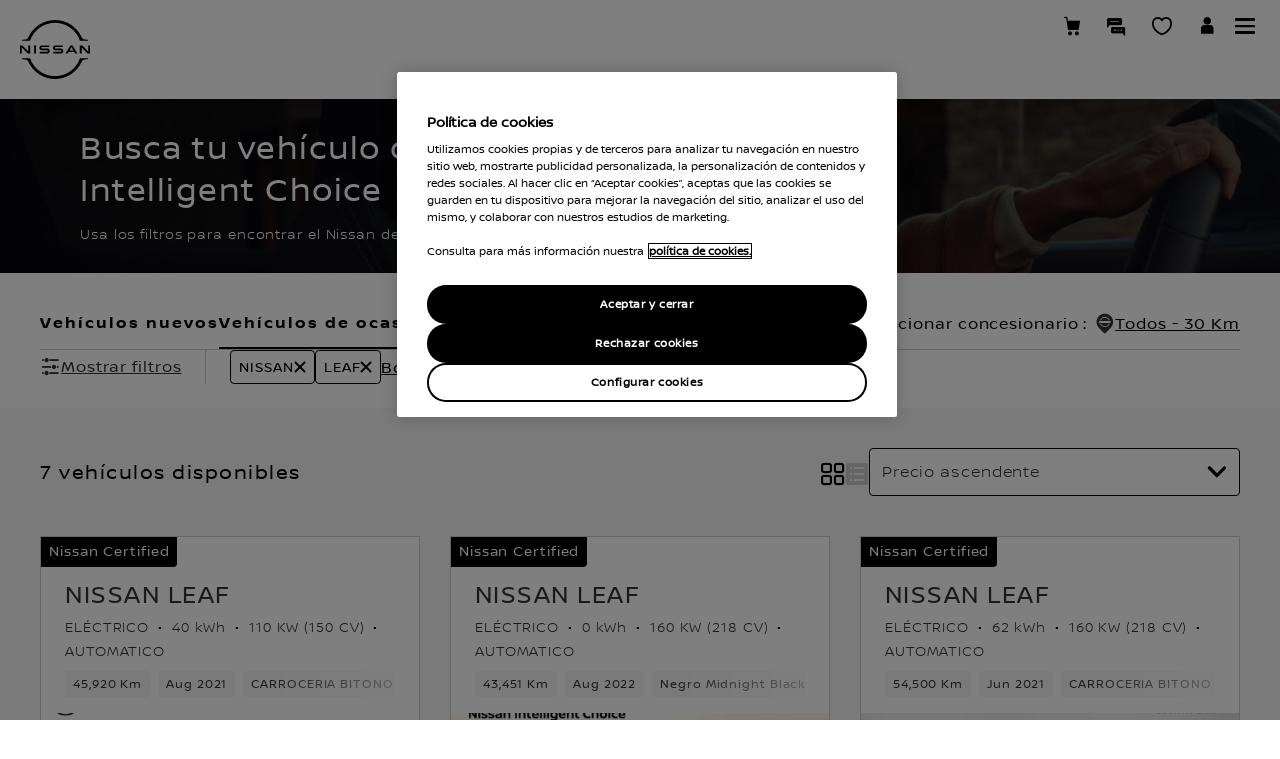

--- FILE ---
content_type: text/html; charset=utf-8
request_url: https://ocasion.nissan.es/all-vehicles/inventory?make=nissan&models=leaf&parentfilter=queryfilters
body_size: 48672
content:
<!DOCTYPE html><html dir="ltr" lang="es-ES" data-critters-container><head><link rel="preload" as="font" href="https://libs-europe.nissan-cdn.net/next-ssr/ecom/_next/static/media/NissanBrandW06-Bold.6590ba08.ttf" type="font/ttf" crossorigin="anonymous"><link rel="preload" as="font" href="https://libs-europe.nissan-cdn.net/next-ssr/ecom/_next/static/media/NissanBrandW06-Light.b94bebb1.ttf" type="font/ttf" crossorigin="anonymous"><link rel="preload" as="font" href="https://libs-europe.nissan-cdn.net/next-ssr/ecom/_next/static/media/NissanBrandW06-Regular.4357efb9.ttf" type="font/ttf" crossorigin="anonymous"><meta http-equiv="Content-Type" content="text/html; charset=UTF-8"><meta http-equiv="X-UA-Compatible" content="IE=edge"><meta charset="utf-8"><meta name="viewport" content="width=device-width, initial-scale=1.0"><meta name="version" content="26.01.30.NISSAN"><meta name="geo.country" content="ES"><meta name="description" content="¡Encuentra el vehículo Nissan de ocasión o Km 0 que estabas buscando! Nissan te ofrece la mayor gama de coches de segunda mano y seminuevos con la garantía Nissan y la mejor financiación."><meta name="twitter:title" content="Home Nissan NISSAN LEAF"><meta name="twitter:description" content="Nissan NISSAN LEAF"><meta name="twitter:card" content="summary"><meta property="og:title" content="Home Nissan NISSAN LEAF"><meta property="og:image" content="https://libs-europe.nissan-cdn.net/etc/designs/nissan_next_v3/26.01.30.NISSAN-8/common-assets/img/logo/logo.png"><meta property="og:url" content="https://ocasion.nissan.es/all-vehicles/inventory?make=nissan&amp;models=leaf&amp;parentfilter=queryfilters"><meta property="og:description" content="Nissan NISSAN LEAF"><meta property="og:site_name" content="Nissan"><meta name="robots" content="index,follow"><meta property="og:type" content="website"><link rel="stylesheet" media="print, screen" href="//libs-europe.nissan-cdn.net/etc/designs/nissan_next_v3/26.01.30.NISSAN-8/common-assets/css/fonts/fonts-latin-basic.min.css"><style type="text/css">
.skiplinks{border:0;display:block;list-style:none;margin:0;padding:0;width:100%;height:0}.skiplinks li{display:block;list-style:none;margin:0;padding:0;position:relative;z-index:100}.skiplinks a{border:0;height:1px;margin:-1px;overflow:hidden;padding:0;position:absolute;width:1px}.skiplinks a:focus{text-align:center;position:absolute;padding:5px 12px;background-color:#fff;line-height:1em;clip:auto;top:10px;left:0;height:auto;width:100%;white-space:nowrap}
</style><link rel="stylesheet" media="print, screen" href="//libs-europe.nissan-cdn.net/etc/designs/nissan_next_v3/26.01.30.NISSAN-8/common-assets/css/small-header-footer.min.css"><link rel="stylesheet" media="print, screen and (min-width: 36.3125em)" href="//libs-europe.nissan-cdn.net/etc/designs/nissan_next_v3/26.01.30.NISSAN-8/common-assets/css/medium-header-footer.min.css"><link rel="stylesheet" media="print, screen and (min-width: 60em)" href="//libs-europe.nissan-cdn.net/etc/designs/nissan_next_v3/26.01.30.NISSAN-8/common-assets/css/large-header-footer.min.css"><link rel="canonical" href="https://ocasion.nissan.es/all-vehicles/inventory?make=nissan&amp;models=leaf&amp;parentfilter=queryfilters"><script data-headless-exec="true">
    var HELIOS = {
            "adobe": {
                "shared": {},
                "tagging": {
                    "targetCode": "nissanhelioseu",
                    "googleAccount": "",
                    "adobeAccount": "nissanesprod",
                    "mboxActivated": "true",
                    "excludeList": {}
                }
            },

            
            
            
            
            "components": {
                
            },
            "config": {
                "logoHardGate": "/content/dam/Nissan/es/Logos/Nissan Print Logo.png",
            	"siteTemplate" : "t201",
                "dataSourceType": "live",
            	"common": {
                    "mediaQuery": {},
                    "api": {
                        "aem": {
                            "secureResourcePath": "/content/nissan_prod/es_ES/jcr:content/ownerServices",
                            "ecomDisabledForMND": "false"

                        },
                        	"googleMaps": {
                            "apiKey": "AIzaSyCrQu5eJhDHE9lq0lf1NMohUhqZU3ygYBY",
                            "hasMapComponentSelectorWhitelist": ['.c_022', '.c_061 .map', '.c_207_3'],
		                    "useRegion": false,
                            "enableAutoCompleteRadiusFilter": false
		                               },
                    	"apigee": {
                    	    "url": "https://eu.nissan-api.net/",
                            "aemProxyUrl" : "/content/nissan_prod/es_ES/index/all-vehicles/jcr:content.proxy.json",
                    	    "countryCode": "ES",
                    	    "languageCode": "es",
                    	    "brand": "nissan",
                    	    "environment": "prod",
							"generateAuthCookieServeltPath":  "/services/setAuthCookie.json",
							"securePrefix": "/secure"
                    	},
                        
                            
                                "mediaServerKeys":{
                                  "clientID":"",
                                  "clientSecret":""
                                },
                            
                            
                        
                    	
                        "storageSettings": {
                        
                            "firstName": "SESSION_STORAGE",
                        
                            "lastName": "SESSION_STORAGE",
                        
                            "country": "SESSION_STORAGE",
                        
                            "emailAddress": "SESSION_STORAGE",
                        
                            "phoneNumber": "SESSION_STORAGE",
                        
                            "city": "SESSION_STORAGE",
                        
                            "mobileNumber": "SESSION_STORAGE",
                        
                            "addressLine1": "SESSION_STORAGE",
                        
                            "addressLine2": "SESSION_STORAGE",
                        
                            "addressLine3": "SESSION_STORAGE",
                        
                            "userPostalCode": "SESSION_STORAGE",
                        
                            "title": "SESSION_STORAGE",
                        
                            "dealerLocation": "SESSION_STORAGE",
                            "location": "SESSION_STORAGE",
                            "postalCode": "SESSION_STORAGE",
                            
                            "ip": "SESSION_STORAGE"
                        },
                        "disclaimers": "/all-vehicles/_jcr_content.textDisclaimers.html"
                    },
                    "currencyCode": "EUR",
                    "formatting": {
                        "currency": {
                            "manualPriceFormatting": true,
                            "symbol": "€",
                            "position": "right",
                            "decimalPlaces": 0,
                            "showDecimalZeros": false,
                            "decimalSeparator": ",",
                            "thousandsSeparator": ".",
                            "formatPositive": "%v %c",
                            "formatNegative": "(%c%v)"
                        }
                    },
                    
                    
                    "scriptBaseUrl": '//libs-europe.nissan-cdn.net/etc/designs/nissan_next_v3/26.01.30.NISSAN-8/common-assets/scripts',
                    
                    
                        
                        
                            "locale": "es-ES",
                        
                    
                    "dateFormat": {
                        "two_tier": {
                            "year": "2-digit",
                            "month": "2-digit"
                        },
                        "three_tier": {
                            "year": "2-digit",
                            "month": "2-digit",
                            "day": "2-digit"
                        }
                    },
                    "timeFormat":"24",
                    "pricing": {
                        "financeProvider": "RCI",
                        
                        
    "rciProxyScriptUrl": "//prod.rciservices.eu/proxy/js/latest/RCIFinancialProxy.js",


                        "isPriceGroupSwitchingEnabled": false,
                        "priceCodes": {},
                        "priceGroups": {},
                        "strings": {
                            "priceForBuyersLabel": "",
                            "changeLocationLabel": "",
                            "locationSelectedTooltip": "",
                            "locationPopupLabel": "",
                            "locationNotSetInfoLabel": "",
                            "setLocationButtonLabel": "",
                            "defaultLocationLabel": "",
                            "financeCalculatorCtaText": "Calculadora Financiera",
                            "financeDisclaimerCtaText": "Ver legales financieros",
                            "viewWarningCtaText": "",
                            "priceLabel": "Precio desde",
                            "externalCalculatorErrorTitle": "Hay un problema con la calculadora de finanzas ",
                            "externalCalculatorErrorContent": "La calculadora de financiación no está disponible en este momento. Por favor, inténtelo más tarde. "
                        },
                        "isRegionalPriceEnabled":false,
                        "defaultPostCode":"",
                        "isDefaultPostCodeEnabled":false,
                        "isPriceFromWebserviceEnabled":false,
                        "isPriceSupressionEnabled":false,
                        "isOfferPriceEnabled" : false,
						"isOnlinePriceEnabled" : false,
						"isRegionalOffersEnabled" : false
                    },
	
	
	
	"smartLocation": {
                            "postalCodeSearch": false,
                            "locationDetectionMethod": "browser",
                            "browserStrorageLocation": "session",
                            "storageExpiryPeriod": "e.g. Postal code long-term local storage expiry period  ",
                            "hideUseMyCurrentLocation": false,
                            "isSoftGateEnabled": false,
                            "isPlpHardGateEnabled": false,
                            "isConfiguratorHardGateEnabled": false,
                            "isGeoLocationTrackingEnabled": false,
                            
                        },
	
	
                    "loadingLabel": "cargando"
                }
            }
        },
    googleDataLayer = [HELIOS.adobe.tagging, {"event" : "DLready"}];
</script><script>
var brokenImages = [],
   compareImages = [];
window.addEventListener('error', function (e) {
    let identifiers =  [/\/content\/dam/, /\/etc\/designs/, /mediaserver/, /europe.nissan-cdn.net/, /asia.nissan-cdn.net/, /nissan-cdn.net/, /infiniti-cdn.net/, /europe.infiniti-cdn.net/, /asia.infiniti-cdn.net/ ];
    const isMatch = identifiers.some(rx => rx.test(e.target.src));
   if (e.target.nodeName == 'IMG' && e.target.offsetParent && isMatch) {
      let imgUrl = e.target.src;
      if (imgUrl.includes('.net')) {
         imgUrl = imgUrl.split('.net')[1]
      }
      imgUrl = imgUrl.split('.ximg')[0]
      if (!brokenImages.includes(imgUrl)) {
         brokenImages.push(imgUrl);
      }
   }
}, true)

;(function (d, s, c) {
   var j = d.createElement(s),
      t = d.getElementsByTagName(s)[0]
   j.src = '//libs-europe.nissan-cdn.net/etc/designs/nissan_next_v3/26.01.30.NISSAN-8/common-assets/scripts/vendor/elk/elastic-apm-rum.umd.min.js'
   j.onload = function () {
      elasticApm.init(c)
      setInterval(function () {
         if (brokenImages.length) {
            window.imageScript();
         }
      }, 5000);
      window.imageScript = function () {
         const transaction = elasticApm.startTransaction('Image-Error-Capture', 'custom')
         var imgSetLenght = 0;
         for (i = 0; i < brokenImages.length; i++) {
            const label = i;
            if (!compareImages.includes(brokenImages[i])) {
               transaction.addLabels({
                  [label]: brokenImages[i]
               })
               imgSetLenght++;
               compareImages.push(brokenImages[i]);
            }
         }
         transaction.addLabels({
            count: imgSetLenght
         })
         brokenImages.forEach(function (img) {
            const span = transaction.startSpan(img, "Image not Loaded");
            span.action = window.location.href;
         });
         brokenImages = [];
         setTimeout(() => {
            transaction.end();
         }, 100)
         //transaction.end();
      }
   }
   t.parentNode.insertBefore(j, t)
})(document, 'script', {
   serviceName: 'nissan',
   serverUrl: 'https://rum-observability.nissanpace.com/',
   environment: '',
   transactionSampleRate: 0.1,
   centralConfig: true,
})

    </script><script type="text/javascript">
        HELIOS.config.common.mediaQuery = HELIOS.config.common.mediaQuery || {}
        HELIOS.config.common.mediaQuery = {
            "raw": {
            "small": 36.3124,
            "mediumMin": 36.3125,
            "mediumMax": 59.9999,
            "large": 60,
            "smallOrMediumMax": 59.9999,
            "mediumOrLargeMin": 36.3125
            },
            "is": {
            "small": "(max-width:36.3124em)",
            "medium": "(min-width: 36.3125em) and (max-width: 59.9999em)",
            "large": "(min-width: 60em)",
            "smallOrMedium": "(max-width: 59.9999em)",
            "mediumOrLarge": "(min-width: 36.3125em)"
            },
            "breakpoints": [
            "36.3124em",
            "36.3125em",
            "59.9999em",
            "60em"
            ],
            "breakpointsPx": {
            "small": 580,
            "mediumMin": 581,
            "mediumMax": 959,
            "large": 960,
            "smallOrMediumMax": 959,
            "mediumOrLargeMin": 581
            }
        }
    </script><link rel="icon" type="image/png" href="//libs-europe.nissan-cdn.net/etc/designs/nissan_next_v3/26.01.30.NISSAN-8/common-assets/img/favicon/favicon.png"><link rel="icon" type="image/png" sizes="24x24" href="//libs-europe.nissan-cdn.net/etc/designs/nissan_next_v3/26.01.30.NISSAN-8/common-assets/img/favicon/favicon_24x24.png"><link rel="icon" type="image/png" sizes="32x32" href="//libs-europe.nissan-cdn.net/etc/designs/nissan_next_v3/26.01.30.NISSAN-8/common-assets/img/favicon/favicon_32x32.png"><link rel="icon" type="image/png" sizes="48x48" href="//libs-europe.nissan-cdn.net/etc/designs/nissan_next_v3/26.01.30.NISSAN-8/common-assets/img/favicon/favicon_48x48.png"><link rel="icon" type="image/png" sizes="64x64" href="//libs-europe.nissan-cdn.net/etc/designs/nissan_next_v3/26.01.30.NISSAN-8/common-assets/img/favicon/favicon_64x64.png"><link rel="icon" type="image/png" sizes="72x72" href="//libs-europe.nissan-cdn.net/etc/designs/nissan_next_v3/26.01.30.NISSAN-8/common-assets/img/favicon/favicon_72x72.png"><link rel="icon" type="image/png" sizes="120x120" href="//libs-europe.nissan-cdn.net/etc/designs/nissan_next_v3/26.01.30.NISSAN-8/common-assets/img/favicon/favicon_120x120.png"><link rel="icon" type="image/png" sizes="152x152" href="//libs-europe.nissan-cdn.net/etc/designs/nissan_next_v3/26.01.30.NISSAN-8/common-assets/img/favicon/favicon_152x152.png"><link rel="apple-touch-icon" href="//libs-europe.nissan-cdn.net/etc/designs/nissan_next_v3/26.01.30.NISSAN-8/common-assets/img/favicon/favicon_64x64.png"><link rel="apple-touch-icon" sizes="72x72" href="//libs-europe.nissan-cdn.net/etc/designs/nissan_next_v3/26.01.30.NISSAN-8/common-assets/img/favicon/favicon_72x72.png"><link rel="apple-touch-icon" sizes="114x114" href="//libs-europe.nissan-cdn.net/etc/designs/nissan_next_v3/26.01.30.NISSAN-8/common-assets/img/favicon/favicon_120x120.png"><link rel="apple-touch-icon" sizes="144x144" href="//libs-europe.nissan-cdn.net/etc/designs/nissan_next_v3/26.01.30.NISSAN-8/common-assets/img/favicon/favicon_152x152.png"><meta name="msapplication-square70x70logo" content="//libs-europe.nissan-cdn.net/etc/designs/nissan_next_v3/26.01.30.NISSAN-8/common-assets/img/favicon/favicon_72x72.png"><meta name="msapplication-square150x150logo" content="//libs-europe.nissan-cdn.net/etc/designs/nissan_next_v3/26.01.30.NISSAN-8/common-assets/img/favicon/favicon_152x152.png"><meta name="msapplication-square310x310logo" content="//libs-europe.nissan-cdn.net/etc/designs/nissan_next_v3/26.01.30.NISSAN-8/common-assets/img/favicon/favicon_152x152.png"><link rel="icon" type="image/x-icon" href="//libs-europe.nissan-cdn.net/etc/designs/nissan_next_v3/26.01.30.NISSAN-8/common-assets/img/favicon/favicon_48x48.ico"><title>Resultados de búsqueda coches Nissan de Ocasión</title><script data-render-next-js-ssr="true" graphqlurl="https://gq-eu-prod.nissanpace.com/graphql" apigeeurl="https://eu.nissan-api.net/" enablenissanmodelasdefault="true" environment="prod" financecalculatorbaseurl locale="es_ES" graphqlkey="da2-jndnl5ffcrapjpra72jspszdsq" data-author="false" brand="NISSAN" radiusunitkeycpo="K" modeldataurl=".model.json" cpodataurl="/content/nissan_prod/es_ES/index/cf-used-cars-ecom.model.json" isecomenabled="false" mastercardpaymenturl lang="es-ES" language="es" country="ES" cdnurl="https://libs-europe.nissan-cdn.net/next-ssr/ecom/" errorpageurl="https://www.nissan.es/errores.html" paymenterrorpageurl dir="ltr" cartypes="[]" enabled-filters meta-robot="index,follow" pagetitleforseo="Resultados de búsqueda coches Nissan de Ocasión" datasourcetype="live" client="euecomm" cognitotokencheck="true" appsyncauthtokenurl="http://internal-k8s-prodeufr-nisprode-aa4bcfcdfd-444064064.eu-west-1.elb.amazonaws.com/cognito-auth-service/token" appsyncpublicauthtokenurl="https://apigateway-eu-prod.nissanpace.com/euw1nisprod/public-access-token" data-smartlocation-ecommarketdefaultpostcode data-smartlocation-cpostrapline data-smartlocation-placeholdertext="e.g. Enter your location  " data-smartlocation-hideusemycurrentlocation="false" data-smartlocation-usemycurrentlocation="e.g. Use my current location  " data-smartlocation-couldntfindlocationerrortext="Lo sentimos, no hemos encontrado ningún resultado para su búsqueda. Asegúrate de que el uso compartido de la ubicación está activado." data-smartlocation-outofmarketerror="e.g. We cannot find your location  " data-smartlocation-arialabel="e.g. Tell us your location  " data-smartlocation-submitbuttonlabel="e.g. GO  "></script><script type="text/javascript">
    HELIOS.adobe.tagging.templateName = "T107.0 - CPO Inventory Page";
    HELIOS.adobe.tagging.pageType = "certified-pre-owned";
    HELIOS.adobe.tagging.toolName = "ecommerce:certified-pre-owned";

    var isAuthor= "false";
    setTimeout(function(){if (window && window.location.href.endsWith(".html") && !window.location.href.includes("/inventory") && "false" === isAuthor){
        var currentUrl = window.location.href;
        currentUrl.replace('#/','');
        window.location.href = currentUrl.replace('.html','/inventory');
    }}, 2000);
  </script><meta name="next-head-count" content="48"><style data-styled data-styled-version="5.3.6">.kuopOo *,.kuopOo:after,.kuopOo:before{box-sizing:border-box;}/*!sc*/
.kuopOo *,.kuopOo:after,.kuopOo:before,.kuopOo p{margin:0;padding:0;}/*!sc*/
.kuopOo h1,.kuopOo h2,.kuopOo h3,.kuopOo h4,.kuopOo h5,.kuopOo h6{text-transform:none;}/*!sc*/
.kuopOo .row{display:grid;grid-template-columns:repeat(var(--wds2-grid-s-column),1fr);-webkit-column-gap:var(--wds2-grid-s-padding);column-gap:var(--wds2-grid-s-padding);min-height:500px;}/*!sc*/
.kuopOo .row [class*='col-']{grid-column:auto / span 12;}/*!sc*/
.kuopOo .row .col-sm-1{grid-column:auto / span 1;}/*!sc*/
.kuopOo .row .col-sm-2{grid-column:auto / span 2;}/*!sc*/
.kuopOo .row .col-sm-3{grid-column:auto / span 3;}/*!sc*/
.kuopOo .row .col-sm-4{grid-column:auto / span 4;}/*!sc*/
.kuopOo .row .col-sm-5{grid-column:auto / span 5;}/*!sc*/
.kuopOo .row .col-sm-6{grid-column:auto / span 6;}/*!sc*/
.kuopOo .row .col-sm-7{grid-column:auto / span 7;}/*!sc*/
.kuopOo .row .col-sm-8{grid-column:auto / span 8;}/*!sc*/
.kuopOo .row .col-sm-9{grid-column:auto / span 9;}/*!sc*/
.kuopOo .row .col-sm-10{grid-column:auto / span 10;}/*!sc*/
.kuopOo .row .col-sm-11{grid-column:auto / span 11;}/*!sc*/
.kuopOo .row .col-sm-12{grid-column:auto / span 12;}/*!sc*/
@media screen and (min-width:1024px){.kuopOo .row{display:grid;grid-template-columns:repeat(var(--wds2-grid-m-column),1fr);-webkit-column-gap:var(--wds2-grid-m-padding);column-gap:var(--wds2-grid-m-padding);}.kuopOo .row .col-md-1{grid-column:auto / span 1;}.kuopOo .row .col-md-2{grid-column:auto / span 2;}.kuopOo .row .col-md-3{grid-column:auto / span 3;}.kuopOo .row .col-md-4{grid-column:auto / span 4;}.kuopOo .row .col-md-5{grid-column:auto / span 5;}.kuopOo .row .col-md-6{grid-column:auto / span 6;}.kuopOo .row .col-md-7{grid-column:auto / span 7;}.kuopOo .row .col-md-8{grid-column:auto / span 8;}.kuopOo .row .col-md-9{grid-column:auto / span 9;}.kuopOo .row .col-md-10{grid-column:auto / span 10;}.kuopOo .row .col-md-11{grid-column:auto / span 11;}.kuopOo .row .col-md-12{grid-column:auto / span 12;}}/*!sc*/
@media screen and (min-width:1023px){.kuopOo .row{display:grid;grid-template-columns:repeat(var(--wds2-grid-m-column),1fr);-webkit-column-gap:var(--wds2-grid-m-padding);column-gap:var(--wds2-grid-m-padding);}.kuopOo .row .col-md-1{grid-column:auto / span 1;}.kuopOo .row .col-md-2{grid-column:auto / span 2;}.kuopOo .row .col-md-3{grid-column:auto / span 3;}.kuopOo .row .col-md-4{grid-column:auto / span 4;}.kuopOo .row .col-md-5{grid-column:auto / span 5;}.kuopOo .row .col-md-6{grid-column:auto / span 6;}.kuopOo .row .col-md-7{grid-column:auto / span 7;}.kuopOo .row .col-md-8{grid-column:auto / span 8;}.kuopOo .row .col-md-9{grid-column:auto / span 9;}.kuopOo .row .col-md-10{grid-column:auto / span 10;}.kuopOo .row .col-md-11{grid-column:auto / span 11;}.kuopOo .row .col-md-12{grid-column:auto / span 12;}}/*!sc*/
data-styled.g1[id="styles__StyledContainer-sc-155r4vp-0"]{content:"kuopOo,"}/*!sc*/
.svNRQ{overflow:hidden;position:relative;min-height:174px;}/*!sc*/
@media screen and (min-width:1024px){.svNRQ{max-height:174px;}}/*!sc*/
@media screen and (max-width:1023px){.svNRQ{max-height:130px;}}/*!sc*/
.svNRQ .description{max-width:650px;}/*!sc*/
data-styled.g2[id="hero-banner-styles__Container-sc-1r7hvkb-0"]{content:"svNRQ,"}/*!sc*/
.iLjRuL{height:100%;}/*!sc*/
.iLjRuL img{width:100vw;min-height:174px;height:100%;-webkit-transition:all 0.5s;transition:all 0.5s;-webkit-animation-duration:2s;animation-duration:2s;-webkit-animation-fill-mode:both;animation-fill-mode:both;-webkit-animation-name:zoomIn;animation-name:zoomIn;}/*!sc*/
@-webkit-keyframes zoomIn{from{-webkit-transform:scale(1);-ms-transform:scale(1);transform:scale(1);}to{-webkit-transform:scale(1.05);-ms-transform:scale(1.05);transform:scale(1.05);}}/*!sc*/
@keyframes zoomIn{from{-webkit-transform:scale(1);-ms-transform:scale(1);transform:scale(1);}to{-webkit-transform:scale(1.05);-ms-transform:scale(1.05);transform:scale(1.05);}}/*!sc*/
data-styled.g3[id="hero-banner-styles__Background-sc-1r7hvkb-1"]{content:"iLjRuL,"}/*!sc*/
.jaioVr{position:absolute;-webkit-transition:all 0.5s;transition:all 0.5s;-webkit-animation-duration:1.5s;animation-duration:1.5s;-webkit-animation-fill-mode:both;animation-fill-mode:both;-webkit-animation-name:fadeInBottom;animation-name:fadeInBottom;max-width:100%;height:-webkit-fit-content;height:-moz-fit-content;height:fit-content;bottom:48px;width:100%;max-width:100%;height:auto;top:48px;left:50%;-webkit-transform:translateX(-50%);-ms-transform:translateX(-50%);transform:translateX(-50%);display:-webkit-box;display:-webkit-flex;display:-ms-flexbox;display:flex;-webkit-align-items:center;-webkit-box-align:center;-ms-flex-align:center;align-items:center;-webkit-box-pack:justify;-webkit-justify-content:space-between;-ms-flex-pack:justify;justify-content:space-between;gap:50px;padding:24px 20px;}/*!sc*/
@-webkit-keyframes fadeInBottom{from{opacity:0;-webkit-transform:translateX(-50%);-ms-transform:translateX(-50%);transform:translateX(-50%);}to{opacity:1;}}/*!sc*/
@keyframes fadeInBottom{from{opacity:0;-webkit-transform:translateX(-50%);-ms-transform:translateX(-50%);transform:translateX(-50%);}to{opacity:1;}}/*!sc*/
@media screen and (max-width:375px){.jaioVr{padding:11px 20px;}}/*!sc*/
@media screen and (min-width:1024px){.jaioVr.wrapper{padding:36px 80px;}}/*!sc*/
@media screen and (max-width:767px){.jaioVr{bottom:0;top:0;-webkit-box-pack:left;-webkit-justify-content:left;-ms-flex-pack:left;justify-content:left;}}/*!sc*/
data-styled.g4[id="hero-banner-styles__Wrapper-sc-1r7hvkb-2"]{content:"jaioVr,"}/*!sc*/
.YXtnQ{margin-top:0;color:var(--wds2-colour-nissanwhite);font-family:var(--wds2-type-display-m-fontFamily);text-align:left;line-height:var(--wds2-type-display-m-lineHeight);-webkit-letter-spacing:var(--wds2-type-display-m-letterSpacing);-moz-letter-spacing:var(--wds2-type-display-m-letterSpacing);-ms-letter-spacing:var(--wds2-type-display-m-letterSpacing);letter-spacing:var(--wds2-type-display-m-letterSpacing);margin-bottom:12px;font-weight:var(--wds2-type-display-m-fontWeight);font-size:var(--wds2-type-display-m-fontSize);display:-webkit-box;-webkit-line-clamp:2;-webkit-box-orient:vertical;overflow:hidden;text-overflow:ellipsis;}/*!sc*/
@media screen and (max-width:375px){.YXtnQ{font-family:var(--wds2-type-display-xs-fontFamily);font-size:var(--wds2-type-display-xs-fontSize);font-style:var(--wds2-type-display-xs-fontStyle);font-weight:var(--wds2-type-display-xs-fontWeight);line-height:var(--wds2-type-display-xs-lineHeight);-webkit-letter-spacing:var(--wds2-type-display-xs-letterSpacing);-moz-letter-spacing:var(--wds2-type-display-xs-letterSpacing);-ms-letter-spacing:var(--wds2-type-display-xs-letterSpacing);letter-spacing:var(--wds2-type-display-xs-letterSpacing);margin-bottom:8px;}}/*!sc*/
@media screen and (max-width:767px){.YXtnQ{font-family:var(--wds2-type-display-xs-fontFamily);font-size:var(--wds2-type-display-xs-fontSize);font-style:var(--wds2-type-display-xs-fontStyle);font-weight:var(--wds2-type-display-xs-fontWeight);line-height:var(--wds2-type-display-xs-lineHeight);-webkit-letter-spacing:var(--wds2-type-display-xs-letterSpacing);-moz-letter-spacing:var(--wds2-type-display-xs-letterSpacing);-ms-letter-spacing:var(--wds2-type-display-xs-letterSpacing);letter-spacing:var(--wds2-type-display-xs-letterSpacing);margin-bottom:8px;}}/*!sc*/
@media screen and (max-width:1023px){}/*!sc*/
@media screen and (min-width:1024px){}/*!sc*/
data-styled.g5[id="hero-banner-styles__Title-sc-1r7hvkb-3"]{content:"YXtnQ,"}/*!sc*/
.khojhz{color:var(--wds2-colour-nissanwhite);font-family:var(--wds2-type-body-light-s-fontFamily);text-align:left;line-height:var(--wds2-type-body-light-s-lineHeight);-webkit-letter-spacing:var(--wds2-type-body-light-s-letterSpacing);-moz-letter-spacing:var(--wds2-type-body-light-s-letterSpacing);-ms-letter-spacing:var(--wds2-type-body-light-s-letterSpacing);letter-spacing:var(--wds2-type-body-light-s-letterSpacing);font-weight:var(--wds2-type-body-light-s-fontWeight);font-size:var(--wds2-type-body-light-s-fontSize);}/*!sc*/
@media screen and (max-width:767px){.khojhz{text-align:left;font-family:var(--wds2-type-body-light-s-fontFamily);font-size:var(--wds2-type-body-light-s-fontSize);font-style:var(--wds2-type-body-light-s-fontStyle);font-weight:var(--wds2-type-body-light-s-fontWeight);line-height:var(--wds2-type-body-light-s-lineHeight);-webkit-letter-spacing:var(--wds2-type-body-light-s-letterSpacing);-moz-letter-spacing:var(--wds2-type-body-light-s-letterSpacing);-ms-letter-spacing:var(--wds2-type-body-light-s-letterSpacing);letter-spacing:var(--wds2-type-body-light-s-letterSpacing);}}/*!sc*/
@media screen and (max-width:1023px){}/*!sc*/
data-styled.g6[id="hero-banner-styles__Subtitle-sc-1r7hvkb-4"]{content:"khojhz,"}/*!sc*/
.cfnBwv .vehicles-section{display:grid;grid-template-columns:repeat(var(--columns-number),minmax(0,1fr));row-gap:30px;-webkit-column-gap:30px;column-gap:30px;}/*!sc*/
.cfnBwv .vehicles-section article{display:-webkit-box;display:-webkit-flex;display:-ms-flexbox;display:flex;border:1px solid var(--wds2-colour-keyline-onlight);-webkit-flex-direction:column;-ms-flex-direction:column;flex-direction:column;}/*!sc*/
@media screen and (min-width:640px){.cfnBwv .vehicles-section{--columns-number:2;}}/*!sc*/
@media screen and (min-width:1024px){.cfnBwv .vehicles-section{--columns-number:3;}}/*!sc*/
@media screen and (min-width:1440px){.cfnBwv .vehicles-section{--columns-number:4;}}/*!sc*/
@media screen and (max-width:767px){.cfnBwv .vehicles-section{row-gap:24px;}}/*!sc*/
.cfnBwv .list-view{display:-webkit-box;display:-webkit-flex;display:-ms-flexbox;display:flex;-webkit-flex-direction:column;-ms-flex-direction:column;flex-direction:column;row-gap:30px;}/*!sc*/
.cfnBwv .list-view article{padding:40px;display:-webkit-box;display:-webkit-flex;display:-ms-flexbox;display:flex;-webkit-flex-direction:column;-ms-flex-direction:column;flex-direction:column;gap:24px;border:1px solid var(--wds2-colour-keyline-onlight);}/*!sc*/
.cfnBwv .list-view article header{padding:0;}/*!sc*/
.cfnBwv .list-view article .list-container{min-height:auto;-webkit-align-items:self-start;-webkit-box-align:self-start;-ms-flex-align:self-start;align-items:self-start;-webkit-column-gap:30px;column-gap:30px;display:-webkit-box;display:-webkit-flex;display:-ms-flexbox;display:flex;}/*!sc*/
.cfnBwv .list-view article .list-container .vehicle-card__container{-webkit-flex:1 0 0;-ms-flex:1 0 0;flex:1 0 0;position:relative;}/*!sc*/
.cfnBwv .list-view .promo-offer{height:338px;min-height:auto !important;overflow:hidden;position:relative;}/*!sc*/
.cfnBwv .list-view .promo-offer-container{height:100%;background:var(--wds2-colour-nissanblack);}/*!sc*/
.cfnBwv .list-view .promo-offer-container picture{display:block;height:100%;}/*!sc*/
.cfnBwv .list-view .promo-offer-container picture img{height:100%;position:absolute;right:0;}/*!sc*/
.cfnBwv .list-view .promo-offer-container ul{-webkit-flex-direction:row;-ms-flex-direction:row;flex-direction:row;max-width:741px;-webkit-flex-wrap:wrap;-ms-flex-wrap:wrap;flex-wrap:wrap;-webkit-align-items:flex-start;-webkit-box-align:flex-start;-ms-flex-align:flex-start;align-items:flex-start;-webkit-align-content:flex-start;-ms-flex-line-pack:start;align-content:flex-start;gap:24px;-webkit-align-self:stretch;-ms-flex-item-align:stretch;align-self:stretch;margin-bottom:24px;}/*!sc*/
.cfnBwv .list-view .promo-offer-container ul.items-width li{-webkit-flex:1 0 228px;-ms-flex:1 0 228px;flex:1 0 228px;}/*!sc*/
.cfnBwv .list-view .promo-offer-container ul li{display:-webkit-box;display:-webkit-flex;display:-ms-flexbox;display:flex;-webkit-align-items:flex-start;-webkit-box-align:flex-start;-ms-flex-align:flex-start;align-items:flex-start;gap:16px;-webkit-flex:0 0 228px;-ms-flex:0 0 228px;flex:0 0 228px;}/*!sc*/
.cfnBwv .list-view .promo-offer-container ul li .icon-wrapper{display:-webkit-box;display:-webkit-flex;display:-ms-flexbox;display:flex;padding-top:3px;-webkit-align-items:center;-webkit-box-align:center;-ms-flex-align:center;align-items:center;gap:10px;}/*!sc*/
data-styled.g9[id="facets-resultsstyles__FacetContainer-sc-1r8caod-0"]{content:"cfnBwv,"}/*!sc*/
.cSsHMp{display:inline-block;width:24px;height:24px;font-size:24px;position:relative;top:1px;color:var(--wds2-colour-nissanblack);}/*!sc*/
.cSsHMp.disabled{color:var(--wds2-colour-action-disabled-onlight);}/*!sc*/
.cSsHMp i{font-family:var(--wds2-icon-fontFamily);font-style:normal;}/*!sc*/
.cSsHMp i:after{content:var(--wds2-icon-Gallery-View-Grid);}/*!sc*/
.glZfxm{display:inline-block;width:24px;height:24px;font-size:24px;position:relative;top:1px;color:var(--wds2-colour-nissanblack);}/*!sc*/
.glZfxm.disabled{color:var(--wds2-colour-action-disabled-onlight);}/*!sc*/
.glZfxm i{font-family:var(--wds2-icon-fontFamily);font-style:normal;}/*!sc*/
.glZfxm i:after{content:var(--wds2-icon-list-view);}/*!sc*/
data-styled.g13[id="iconstyles__StyledIcon-tmbid8-0"]{content:"cSsHMp,glZfxm,"}/*!sc*/
.kjqQJh{background:var(--wds2-colour-nissanwhite);position:relative;}/*!sc*/
.kjqQJh .market-offer-name{background:var(--Ecom-UC-Offer-Highlight-Colour,#E5F1F7);padding:8px;font-family:var(--wds2-type-disclaimer-regular-fontFamily);font-size:var(--wds2-type-disclaimer-regular-fontSize);font-style:var(--wds2-type-disclaimer-regular-fontStyle);font-weight:var(--wds2-type-disclaimer-regular-fontWeight);line-height:var(--wds2-type-disclaimer-regular-lineHeight);-webkit-letter-spacing:var(--wds2-type-disclaimer-regular-letterSpacing);-moz-letter-spacing:var(--wds2-type-disclaimer-regular-letterSpacing);-ms-letter-spacing:var(--wds2-type-disclaimer-regular-letterSpacing);letter-spacing:var(--wds2-type-disclaimer-regular-letterSpacing);-webkit-text-decoration:underline;text-decoration:underline;border-radius:4px;white-space:nowrap;overflow:hidden;text-overflow:ellipsis;cursor:pointer;margin-top:auto;}/*!sc*/
.kjqQJh .market-offer-name .tick-icon{color:var(--wds2-colour-offers);margin-right:8px;}/*!sc*/
@media screen and (max-width:768px){.kjqQJh .market-offer-name{width:calc(100vw - 88px) !important;}}/*!sc*/
.kjqQJh .certification-label{position:absolute;top:0;left:0;padding:2px 8px 4px;border-bottom-right-radius:4px;font-feature-settings:'clig' off,'liga' off;font-family:var(--wds2-type-body-regular-s-fontFamily);font-size:var(--wds2-type-body-regular-s-fontSize);font-style:var(--wds2-type-body-regular-s-fontStyle);font-weight:var(--wds2-type-body-regular-s-fontWeight);line-height:var(--wds2-type-body-regular-s-lineHeight);-webkit-letter-spacing:var(--wds2-type-body-regular-s-letterSpacing);-moz-letter-spacing:var(--wds2-type-body-regular-s-letterSpacing);-ms-letter-spacing:var(--wds2-type-body-regular-s-letterSpacing);letter-spacing:var(--wds2-type-body-regular-s-letterSpacing);color:var(--wds2-colour-nissanblack);background:var(--wds2-colour-nissanblack);color:var(--wds2-colour-nissanwhite);}/*!sc*/
.kjqQJh.grid .vehicle-card__details-container{display:-webkit-box;display:-webkit-flex;display:-ms-flexbox;display:flex;-webkit-flex-direction:column;-ms-flex-direction:column;flex-direction:column;}/*!sc*/
.kjqQJh.grid .grid-container{display:-webkit-box;display:-webkit-flex;display:-ms-flexbox;display:flex;-webkit-flex-direction:column;-ms-flex-direction:column;flex-direction:column;-webkit-box-flex:1;-webkit-flex-grow:1;-ms-flex-positive:1;flex-grow:1;}/*!sc*/
.kjqQJh.grid .grid-container .vehicle-card__container{display:-webkit-box;display:-webkit-flex;display:-ms-flexbox;display:flex;-webkit-flex-direction:column;-ms-flex-direction:column;flex-direction:column;-webkit-box-flex:1;-webkit-flex-grow:1;-ms-flex-positive:1;flex-grow:1;}/*!sc*/
@media screen and (min-width:768px){.kjqQJh.grid .grid-container .vehicle-card__container .vehicle-card__select-car-link{margin-top:auto;}}/*!sc*/
.kjqQJh .vehicle-card__header{padding:32px 24px 16px;display:-webkit-box;display:-webkit-flex;display:-ms-flexbox;display:flex;-webkit-flex-direction:column;-ms-flex-direction:column;flex-direction:column;}/*!sc*/
.kjqQJh .vehicle-card__model-name{font-family:var(--wds2-type-display-s-fontFamily);font-size:var(--wds2-type-display-s-fontSize);font-style:var(--wds2-type-display-s-fontStyle);font-weight:var(--wds2-type-display-s-fontWeight);line-height:var(--wds2-type-display-s-lineHeight);-webkit-letter-spacing:var(--wds2-type-display-s-letterSpacing);-moz-letter-spacing:var(--wds2-type-display-s-letterSpacing);-ms-letter-spacing:var(--wds2-type-display-s-letterSpacing);letter-spacing:var(--wds2-type-display-s-letterSpacing);}/*!sc*/
@media screen and (min-width:768px){.kjqQJh .vehicle-card__model-name{display:-webkit-box;-webkit-line-clamp:2;-webkit-box-orient:vertical;overflow:hidden;text-overflow:ellipsis;}}/*!sc*/
.kjqQJh .vehicle-card__version-description{font-family:var(--wds2-type-body-light-s-fontFamily);font-size:var(--wds2-type-body-light-s-fontSize);font-style:var(--wds2-type-body-light-s-fontStyle);font-weight:var(--wds2-type-body-light-s-fontWeight);line-height:var(--wds2-type-body-light-s-lineHeight);-webkit-letter-spacing:var(--wds2-type-body-light-s-letterSpacing);-moz-letter-spacing:var(--wds2-type-body-light-s-letterSpacing);-ms-letter-spacing:var(--wds2-type-body-light-s-letterSpacing);letter-spacing:var(--wds2-type-body-light-s-letterSpacing);}/*!sc*/
.kjqQJh .vehicle-card__data-points{overflow:hidden;}/*!sc*/
@media screen and (max-width:640px){.kjqQJh .vehicle-card__data-points{width:calc(100vw - 88px);}}/*!sc*/
.kjqQJh .vehicle-card__data-point{gap:8px;display:-webkit-box;display:-webkit-flex;display:-ms-flexbox;display:flex;font-family:var(--wds2-type-disclaimer-regular-fontFamily);font-size:var(--wds2-type-disclaimer-regular-fontSize);font-style:var(--wds2-type-disclaimer-regular-fontStyle);font-weight:var(--wds2-type-disclaimer-regular-fontWeight);line-height:var(--wds2-type-disclaimer-regular-lineHeight);-webkit-letter-spacing:var(--wds2-type-disclaimer-regular-letterSpacing);-moz-letter-spacing:var(--wds2-type-disclaimer-regular-letterSpacing);-ms-letter-spacing:var(--wds2-type-disclaimer-regular-letterSpacing);letter-spacing:var(--wds2-type-disclaimer-regular-letterSpacing);overflow-x:scroll;overflow-y:hidden;position:relative;white-space:nowrap;-webkit-scrollbar-width:none;-moz-scrollbar-width:none;-ms-scrollbar-width:none;scrollbar-width:none;-ms-overflow-style:none;}/*!sc*/
.kjqQJh .vehicle-card__data-point::-webkit-scrollbar{display:none;}/*!sc*/
.kjqQJh .vehicle-card__data-point span{background:var(--wds2-colour-background-grey);border-radius:4px;padding:4px 8px;margin-right:8px;display:-webkit-box;display:-webkit-flex;display:-ms-flexbox;display:flex;}/*!sc*/
.kjqQJh .vehicle-card__data-point-item--animate{border:2px solid transparent;-webkit-transition:border 0.3s ease-in-out;transition:border 0.3s ease-in-out;-webkit-animation:borderPulse 1s forwards;animation:borderPulse 1s forwards;}/*!sc*/
.kjqQJh .vehicle-card__img-container{position:relative;background-color:var(--wds2-colour-nissangrey);aspect-ratio:16/9;overflow:hidden;width:100%;}/*!sc*/
.kjqQJh .vehicle-card__img-container img{visibility:hidden;}/*!sc*/
.kjqQJh .vehicle-card__img-container .market-offer{position:absolute;top:8px;left:8px;z-index:2;background:var(--wds2-colour-offers);font-family:var(--wds2-type-disclaimer-regular-fontFamily);font-size:var(--wds2-type-disclaimer-regular-fontSize);font-style:var(--wds2-type-disclaimer-regular-fontStyle);font-weight:var(--wds2-type-disclaimer-regular-fontWeight);line-height:var(--wds2-type-disclaimer-regular-lineHeight);-webkit-letter-spacing:var(--wds2-type-disclaimer-regular-letterSpacing);-moz-letter-spacing:var(--wds2-type-disclaimer-regular-letterSpacing);-ms-letter-spacing:var(--wds2-type-disclaimer-regular-letterSpacing);letter-spacing:var(--wds2-type-disclaimer-regular-letterSpacing);padding:2px 8px 3px 8px;color:var(--wds2-colour-nissanwhite);border-radius:4px;}/*!sc*/
.kjqQJh .vehicle-card__img-container .gallery{position:absolute;right:0;bottom:0;display:-webkit-box;display:-webkit-flex;display:-ms-flexbox;display:flex;-webkit-align-items:center;-webkit-box-align:center;-ms-flex-align:center;align-items:center;padding:8px 12px;background:var(--wds2-colour-nissanblack);color:var(--wds2-colour-nissanwhite);gap:12px;}/*!sc*/
.kjqQJh .vehicle-card__img-container .gallery .count-type{display:-webkit-box;display:-webkit-flex;display:-ms-flexbox;display:flex;gap:4px;-webkit-align-items:center;-webkit-box-align:center;-ms-flex-align:center;align-items:center;}/*!sc*/
.kjqQJh .vehicle-card__img-container .gallery .count-type .video-count-icon{height:initial;top:0;}/*!sc*/
.kjqQJh .vehicle-card__img-container .gallery .count-type .video-count-icon i{color:var(--wds2-colour-nissanwhite);}/*!sc*/
.kjqQJh .vehicle-card__img-container .gallery .count-type span{font-feature-settings:'clig' off,'liga' off;font-family:var(--wds2-type-body-regular-s-fontFamily);font-size:var(--wds2-type-body-regular-s-fontSize);font-style:var(--wds2-type-body-regular-s-fontStyle);font-weight:var(--wds2-type-body-regular-s-fontWeight);line-height:var(--wds2-type-body-regular-s-lineHeight);-webkit-letter-spacing:var(--wds2-type-body-regular-s-letterSpacing);-moz-letter-spacing:var(--wds2-type-body-regular-s-letterSpacing);-ms-letter-spacing:var(--wds2-type-body-regular-s-letterSpacing);letter-spacing:var(--wds2-type-body-regular-s-letterSpacing);color:var(--wds2-colour-nissanblack);color:var(--wds2-colour-nissanwhite);}/*!sc*/
.kjqQJh .vehicle-card__img-container .vehicle-img{width:100%;height:100%;object-fit:cover;}/*!sc*/
.kjqQJh .vehicle-card__img-container .critAir-logo{position:absolute;right:8px;top:8px;width:32px;height:32px;}/*!sc*/
.kjqQJh .vehicle-card__img-container .critAir-logo img{width:100%;height:100%;visibility:hidden;}/*!sc*/
.kjqQJh .vehicle-card__container{padding:16px 24px 24px;}/*!sc*/
.kjqQJh .vehicle-card__container .price_container{margin-bottom:16px;display:-webkit-box;display:-webkit-flex;display:-ms-flexbox;display:flex;gap:16px;-webkit-flex-direction:column;-ms-flex-direction:column;flex-direction:column;}/*!sc*/
.kjqQJh .vehicle-card__container .price_container > div{min-width:180px;}/*!sc*/
.kjqQJh .vehicle-card__container .dealer-info{padding:12px 0;display:-webkit-box;display:-webkit-flex;display:-ms-flexbox;display:flex;-webkit-align-items:baseline;-webkit-box-align:baseline;-ms-flex-align:baseline;align-items:baseline;border-top:var(--wds2-stroke-s) solid var(--wds2-colour-nissangrey);}/*!sc*/
.kjqQJh .vehicle-card__container .dealer-info .selected-dealer{font-feature-settings:'clig' off,'liga' off;font-family:var(--wds2-type-body-regular-s-fontFamily);font-size:var(--wds2-type-body-regular-s-fontSize);font-style:var(--wds2-type-body-regular-s-fontStyle);font-weight:var(--wds2-type-body-regular-s-fontWeight);line-height:var(--wds2-type-body-regular-s-lineHeight);-webkit-letter-spacing:var(--wds2-type-body-regular-s-letterSpacing);-moz-letter-spacing:var(--wds2-type-body-regular-s-letterSpacing);-ms-letter-spacing:var(--wds2-type-body-regular-s-letterSpacing);letter-spacing:var(--wds2-type-body-regular-s-letterSpacing);color:var(--wds2-colour-nissanblack);text-align:left;background:none;border:none;padding-left:0;}/*!sc*/
.kjqQJh .vehicle-card__container .dealer-info .distance-label{font-family:var(--wds2-type-body-light-m-fontFamily);font-size:var(--wds2-type-body-light-m-fontSize);font-style:var(--wds2-type-body-light-m-fontStyle);font-weight:var(--wds2-type-body-light-m-fontWeight);line-height:var(--wds2-type-body-light-m-lineHeight);-webkit-letter-spacing:var(--wds2-type-body-light-m-letterSpacing);-moz-letter-spacing:var(--wds2-type-body-light-m-letterSpacing);-ms-letter-spacing:var(--wds2-type-body-light-m-letterSpacing);letter-spacing:var(--wds2-type-body-light-m-letterSpacing);padding-left:8px;}/*!sc*/
.kjqQJh .vehicle-card__emission-info{font-family:var(--wds2-type-body-regular-m-fontFamily);font-weight:var(--wds2-type-body-regular-m-fontWeight);font-size:var(--wds2-type-body-regular-m-fontSize);-webkit-letter-spacing:var(--wds2-type-body-regular-m-letterSpacing);-moz-letter-spacing:var(--wds2-type-body-regular-m-letterSpacing);-ms-letter-spacing:var(--wds2-type-body-regular-m-letterSpacing);letter-spacing:var(--wds2-type-body-regular-m-letterSpacing);line-height:var(--wds2-type-body-regular-m-lineHeight);border-top:var(--wds2-stroke-s) solid var(--wds2-colour-nissangrey);padding:12px 0;margin-bottom:16px;}/*!sc*/
.kjqQJh .vehicle-card__emission-info.no-emission-data{padding:0;border-top:none;}/*!sc*/
.kjqQJh .vehicle-card__select-car-link{-webkit-text-decoration:none;text-decoration:none;width:100%;display:block;padding:0;}/*!sc*/
.kjqQJh .vehicle-card__select-a-car{width:100%;}/*!sc*/
.kjqQJh .vehicle-card__header.certification{padding-top:40px;}/*!sc*/
@media screen and (max-width:767px){.kjqQJh .vehicle-card__select-car-link{padding:0;position:static;}.kjqQJh .vehicle-card__container{padding-bottom:16px;}}/*!sc*/
@media screen and (max-width:375px){.kjqQJh .vehicle-card__select-car-link{padding:0;}}/*!sc*/
@media only screen and (max-width:1023px){.kjqQJh .vehicle-card__header{padding:32px 20px 20px;}.kjqQJh .vehicle-card__container .price_container{-webkit-flex-direction:column;-ms-flex-direction:column;flex-direction:column;gap:16px;}.kjqQJh .vehicle-card__header.certification{padding-top:40px;}}/*!sc*/
@-webkit-keyframes borderPulse{0%{border-color:transparent;}100%{border-color:var(--wds2-colour-nissanblack);}}/*!sc*/
@keyframes borderPulse{0%{border-color:transparent;}100%{border-color:var(--wds2-colour-nissanblack);}}/*!sc*/
.kjqQJh.list{min-height:462px;}/*!sc*/
.kjqQJh.list .vehicle-card__header{padding:0;}/*!sc*/
.kjqQJh.list .vehicle-card__model-name{font-family:var(--wds2-type-display-m-fontFamily);font-size:var(--wds2-type-display-m-fontSize);font-style:var(--wds2-type-display-m-fontStyle);font-weight:var(--wds2-type-display-m-fontWeight);line-height:var(--wds2-type-display-m-lineHeight);-webkit-letter-spacing:var(--wds2-type-display-m-letterSpacing);-moz-letter-spacing:var(--wds2-type-display-m-letterSpacing);-ms-letter-spacing:var(--wds2-type-display-m-letterSpacing);letter-spacing:var(--wds2-type-display-m-letterSpacing);margin-bottom:5px;}/*!sc*/
.kjqQJh.list .vehicle-card__version-description{font-family:var(--wds2-type-body-light-s-fontFamily);font-size:var(--wds2-type-body-light-s-fontSize);font-style:var(--wds2-type-body-light-s-fontStyle);font-weight:var(--wds2-type-body-light-s-fontWeight);line-height:var(--wds2-type-body-light-s-lineHeight);-webkit-letter-spacing:var(--wds2-type-body-light-s-letterSpacing);-moz-letter-spacing:var(--wds2-type-body-light-s-letterSpacing);-ms-letter-spacing:var(--wds2-type-body-light-s-letterSpacing);letter-spacing:var(--wds2-type-body-light-s-letterSpacing);display:-webkit-box;display:-webkit-flex;display:-ms-flexbox;display:flex;gap:16px;-webkit-align-items:center;-webkit-box-align:center;-ms-flex-align:center;align-items:center;}/*!sc*/
.kjqQJh.list .vehicle-card__version-description ul{margin:0;}/*!sc*/
.kjqQJh.list .vehicle-card__version-description p.list-data-points{gap:8px;display:-webkit-box;display:-webkit-flex;display:-ms-flexbox;display:flex;font-family:var(--wds2-type-disclaimer-regular-fontFamily);font-size:var(--wds2-type-disclaimer-regular-fontSize);font-style:var(--wds2-type-disclaimer-regular-fontStyle);font-weight:var(--wds2-type-disclaimer-regular-fontWeight);line-height:var(--wds2-type-disclaimer-regular-lineHeight);-webkit-letter-spacing:var(--wds2-type-disclaimer-regular-letterSpacing);-moz-letter-spacing:var(--wds2-type-disclaimer-regular-letterSpacing);-ms-letter-spacing:var(--wds2-type-disclaimer-regular-letterSpacing);letter-spacing:var(--wds2-type-disclaimer-regular-letterSpacing);overflow-x:scroll;overflow-y:hidden;position:relative;white-space:nowrap;-webkit-scrollbar-width:none;-moz-scrollbar-width:none;-ms-scrollbar-width:none;scrollbar-width:none;}/*!sc*/
.kjqQJh.list .vehicle-card__version-description p.list-data-points span{background:var(--wds2-colour-background-grey);border-radius:4px;padding:4px 8px;margin-right:8px;display:-webkit-box;display:-webkit-flex;display:-ms-flexbox;display:flex;height:26px;-webkit-align-items:center;-webkit-box-align:center;-ms-flex-align:center;align-items:center;}/*!sc*/
.kjqQJh.list .vehicle-card__emission-info{border-bottom:var(--wds2-stroke-s) solid var(--wds2-colour-nissangrey);padding:24px 0;}/*!sc*/
.kjqQJh.list .vehicle-card__emission-info.no-emission-data{padding:0;border-bottom:none;}/*!sc*/
.kjqQJh.list .vehicle-card .list-container{-webkit-align-items:flex-start;-webkit-box-align:flex-start;-ms-flex-align:flex-start;align-items:flex-start;}/*!sc*/
.kjqQJh.list .vehicle-card__img-container{height:239px;width:359px;}/*!sc*/
@media only screen and (min-width:1440px){.kjqQJh.list .vehicle-card__img-container{height:286px;width:509px;}}/*!sc*/
.kjqQJh.list .vehicle-card__container{padding:0;-webkit-align-self:stretch;-ms-flex-item-align:stretch;align-self:stretch;padding-bottom:72px;}/*!sc*/
.kjqQJh.list .vehicle-card__container .price_container{margin-bottom:24px;-webkit-flex-direction:row;-ms-flex-direction:row;flex-direction:row;-webkit-box-pack:start;-webkit-justify-content:flex-start;-ms-flex-pack:start;justify-content:flex-start;gap:30px;}/*!sc*/
.kjqQJh.list .vehicle-card__container .price_container > div{min-width:222px;}/*!sc*/
@media only screen and (max-width:1440px){.kjqQJh.list .vehicle-card__container .price_container > div{min-width:201px;}}/*!sc*/
.kjqQJh.list .vehicle-card__container .dealer-info{padding:24px 0px;}/*!sc*/
.kjqQJh.list .vehicle-card__container .efficiency-info{border-top:var(--wds2-stroke-s) solid var(--wds2-colour-nissangrey);}/*!sc*/
.kjqQJh.list .vehicle-card__select-car-link{width:auto;right:0;bottom:0;padding:0;position:absolute;}/*!sc*/
.kjqQJh.list .vehicle-card__select-a-car{width:100%;}/*!sc*/
.kjqQJh.list .vehicle-card__header.certification{padding-top:0;}/*!sc*/
.kjqQJh.list .dealer-info .selected-dealer{font-family:var(--wds2-type-body-regular-m-fontFamily);font-weight:var(--wds2-type-body-regular-m-fontWeight);font-size:var(--wds2-type-body-regular-m-fontSize);-webkit-letter-spacing:var(--wds2-type-body-regular-m-letterSpacing);-moz-letter-spacing:var(--wds2-type-body-regular-m-letterSpacing);-ms-letter-spacing:var(--wds2-type-body-regular-m-letterSpacing);letter-spacing:var(--wds2-type-body-regular-m-letterSpacing);line-height:var(--wds2-type-body-regular-m-lineHeight);}/*!sc*/
data-styled.g14[id="vehicle-cardstyles__StyledVehicleCard-sc-128veze-0"]{content:"kjqQJh,"}/*!sc*/
.GffcL{margin:4px 0 8px !important;text-transform:none;padding:0;}/*!sc*/
.GffcL span::after{content:'•';color:black;margin:0 4px;}/*!sc*/
data-styled.g15[id="vehicle-cardstyles__StyledHorizontalBulletList-sc-128veze-1"]{content:"GffcL,"}/*!sc*/
.cDSolO{display:inline-block;}/*!sc*/
data-styled.g16[id="icon-gallery__IconFilterVector-sc-196yj9b-0"]{content:"cDSolO,"}/*!sc*/
.iXXLdz .drop-down-wrapper{max-width:100%;width:100%;}/*!sc*/
@media (min-width:320px) and (max-width:767px){.iXXLdz .drop-down-wrapper #drop-down-wrapper{width:100%;}}/*!sc*/
.iXXLdz label{width:100%;font-style:normal;color:var(--wds2-colour-nissanblack);font-family:var(--wds2-type-body-regular-m-fontFamily);font-weight:var(--wds2-type-body-regular-m-fontWeight);font-size:var(--wds2-type-body-regular-m-fontSize);-webkit-letter-spacing:var(--wds2-type-body-regular-m-letterSpacing);-moz-letter-spacing:var(--wds2-type-body-regular-m-letterSpacing);-ms-letter-spacing:var(--wds2-type-body-regular-m-letterSpacing);letter-spacing:var(--wds2-type-body-regular-m-letterSpacing);line-height:var(--wds2-type-body-regular-m-lineHeight);cursor:default;}/*!sc*/
.iXXLdz .drop-down-input-container{max-width:100%;width:100%;display:-webkit-inline-box;display:-webkit-inline-flex;display:-ms-inline-flexbox;display:inline-flex;-webkit-align-items:center;-webkit-box-align:center;-ms-flex-align:center;align-items:center;color:var(--wds2-colour-nissanblack);position:relative;margin-top:4px;background-color:var(--wds2-colour-nissanwhite);border-radius:var(--wds2-stroke-l);}/*!sc*/
.iXXLdz select{-webkit-appearance:none;-moz-appearance:none;appearance:none;-webkit-appearance:none;max-width:100%;width:-webkit-fill-available;width:-moz-available;height:48px;cursor:pointer;display:-webkit-box;display:-webkit-flex;display:-ms-flexbox;display:flex;-webkit-box-pack:start;-webkit-justify-content:flex-start;-ms-flex-pack:start;justify-content:flex-start;-webkit-align-items:center;-webkit-box-align:center;-ms-flex-align:center;align-items:center;-webkit-user-select:none;-moz-user-select:none;-ms-user-select:none;user-select:none;background:var(--wds2-colour-nissanwhite);border:var(--wds2-stroke-s) solid var(--wds2-colour-nissanblack);box-sizing:border-box;border-radius:var(--wds2-stroke-l);padding-left:12px;padding-right:40px !important;padding-bottom:2px;font-family:var(--wds2-type-body-light-m-fontFamily);font-weight:var(--wds2-type-body-light-m-fontWeight);font-size:var(--wds2-type-body-light-m-fontSize);-webkit-letter-spacing:var(--wds2-type-body-light-m-letterSpacing);-moz-letter-spacing:var(--wds2-type-body-light-m-letterSpacing);-ms-letter-spacing:var(--wds2-type-body-light-m-letterSpacing);letter-spacing:var(--wds2-type-body-light-m-letterSpacing);line-height:var(--wds2-type-body-light-m-lineHeight);background:transparent url("data:image/svg+xml;utf8,<svg version='1.1' xmlns='http://www.w3.org/2000/svg' width='1024' height='1024' viewBox='0 0 1024 1024'><path d='M511.573 805.973l-445.227-445.141c-33.323-33.323-33.323-87.339 0-120.704 33.323-33.323 87.339-33.323 120.704 0l324.565 324.523 324.48-324.48c33.323-33.323 87.339-33.323 120.661 0s33.323 87.339 0 120.661l-445.184 445.141z'/></svg>") no-repeat;background-size:20px;background-position:right 12px top 50%;}/*!sc*/
.iXXLdz select[disabled]{background-color:var(--wds2-colour-action-disabled-onlight);background-image:url("data:image/svg+xml;utf8,<svg version='1.1' xmlns='http://www.w3.org/2000/svg' width='1024' height='1024' viewBox='0 0 1024 1024'><path fill='#cccccc' d='M511.573 805.973l-445.227-445.141c-33.323-33.323-33.323-87.339 0-120.704 33.323-33.323 87.339-33.323 120.704 0l324.565 324.523 324.48-324.48c33.323-33.323 87.339-33.323 120.661 0s33.323 87.339 0 120.661l-445.184 445.141z'/></svg>") no-repeat;opacity:0.5;pointer-events:none;}/*!sc*/
.iXXLdz select:focus-visible{outline:none;box-shadow:0 0 0 var(--wds2-stroke-l) var(--wds2-colour-action-focus-onlight);border-radius:var(--wds2-stroke-l);-webkit-border-radius:var(--wds2-stroke-l);-moz-border-radius:var(--wds2-stroke-l);-ms-border-radius:var(--wds2-stroke-l);}/*!sc*/
.iXXLdz option{font-weight:normal;display:block;white-space-collapse:collapse;text-wrap:nowrap;min-height:1.2em;padding:0px 2px 1px;}/*!sc*/
data-styled.g18[id="drop-downstyles__StyledDropDown-sc-19nzuk4-0"]{content:"iXXLdz,"}/*!sc*/
.eTOffs{min-width:258px;}/*!sc*/
@media screen and (max-width:1023px){.eTOffs{width:100%;}}/*!sc*/
.eTOffs .sortby-price-filter .drop-down-input-container{margin-top:0;}/*!sc*/
@media screen and (max-width:767px){.eTOffs .sortby-price-filter{margin-bottom:0;}}/*!sc*/
.eTOffs .sortby-price-filter .drop-down-wrapper label{font-family:var(--wds2-type-body-regular-m-fontFamily);font-weight:var(--wds2-type-body-regular-m-fontWeight);font-size:var(--wds2-type-body-regular-m-fontSize);-webkit-letter-spacing:var(--wds2-type-body-regular-m-letterSpacing);-moz-letter-spacing:var(--wds2-type-body-regular-m-letterSpacing);-ms-letter-spacing:var(--wds2-type-body-regular-m-letterSpacing);letter-spacing:var(--wds2-type-body-regular-m-letterSpacing);line-height:var(--wds2-type-body-regular-m-lineHeight);}/*!sc*/
.eTOffs .sortby-price-filter .drop-down-wrapper .drop-down-input-container select{font-family:var(--wds2-type-body-light-m-fontFamily);font-weight:var(--wds2-type-body-light-m-fontWeight);font-size:var(--wds2-type-body-light-m-fontSize);-webkit-letter-spacing:var(--wds2-type-body-light-m-letterSpacing);-moz-letter-spacing:var(--wds2-type-body-light-m-letterSpacing);-ms-letter-spacing:var(--wds2-type-body-light-m-letterSpacing);letter-spacing:var(--wds2-type-body-light-m-letterSpacing);line-height:var(--wds2-type-body-light-m-lineHeight);}/*!sc*/
.eTOffs .sortby-price-filter .drop-down-wrapper .drop-down-input-container option{font-family:var(--wds2-type-body-light-m-fontFamily);font-weight:var(--wds2-type-body-light-m-fontWeight);font-size:var(--wds2-type-body-light-m-fontSize);-webkit-letter-spacing:var(--wds2-type-body-light-m-letterSpacing);-moz-letter-spacing:var(--wds2-type-body-light-m-letterSpacing);-ms-letter-spacing:var(--wds2-type-body-light-m-letterSpacing);letter-spacing:var(--wds2-type-body-light-m-letterSpacing);line-height:var(--wds2-type-body-light-m-lineHeight);}/*!sc*/
data-styled.g19[id="sort-by__StyledSortByContainer-sc-1lfoy9y-0"]{content:"eTOffs,"}/*!sc*/
.jGEiNW{display:-webkit-box;display:-webkit-flex;display:-ms-flexbox;display:flex;-webkit-flex-direction:row;-ms-flex-direction:row;flex-direction:row;gap:20px;margin-bottom:40px;-webkit-box-pack:justify;-webkit-justify-content:space-between;-ms-flex-pack:justify;justify-content:space-between;}/*!sc*/
@media screen and (min-width:1023px){.jGEiNW{-webkit-align-items:center;-webkit-box-align:center;-ms-flex-align:center;align-items:center;}}/*!sc*/
.jGEiNW .vehicles-count{font-family:var(--wds2-type-display-xs-fontFamily);font-size:var(--wds2-type-display-xs-fontSize);font-style:var(--wds2-type-display-xs-fontStyle);font-weight:var(--wds2-type-display-xs-fontWeight);line-height:var(--wds2-type-display-xs-lineHeight);-webkit-letter-spacing:var(--wds2-type-display-xs-letterSpacing);-moz-letter-spacing:var(--wds2-type-display-xs-letterSpacing);-ms-letter-spacing:var(--wds2-type-display-xs-letterSpacing);letter-spacing:var(--wds2-type-display-xs-letterSpacing);color:var(--wds2-colour-nissanblack);}/*!sc*/
.jGEiNW .vehicles-count.zero-vehicles{font-family:var(--wds2-type-display-xs-fontFamily);font-size:var(--wds2-type-display-xs-fontSize);font-style:var(--wds2-type-display-xs-fontStyle);font-weight:var(--wds2-type-display-xs-fontWeight);line-height:var(--wds2-type-display-xs-lineHeight);-webkit-letter-spacing:var(--wds2-type-display-xs-letterSpacing);-moz-letter-spacing:var(--wds2-type-display-xs-letterSpacing);-ms-letter-spacing:var(--wds2-type-display-xs-letterSpacing);letter-spacing:var(--wds2-type-display-xs-letterSpacing);}/*!sc*/
.jGEiNW .right-section{display:-webkit-box;display:-webkit-flex;display:-ms-flexbox;display:flex;-webkit-align-items:center;-webkit-box-align:center;-ms-flex-align:center;align-items:center;gap:40px;}/*!sc*/
@media screen and (max-width:1023px){.jGEiNW{margin-bottom:24px;-webkit-flex-direction:column;-ms-flex-direction:column;flex-direction:column;gap:16px;}.jGEiNW .vehicles-count{font-family:var(--wds2-type-body-light-m-fontFamily);font-weight:var(--wds2-type-body-light-m-fontWeight);font-size:var(--wds2-type-body-light-m-fontSize);-webkit-letter-spacing:var(--wds2-type-body-light-m-letterSpacing);-moz-letter-spacing:var(--wds2-type-body-light-m-letterSpacing);-ms-letter-spacing:var(--wds2-type-body-light-m-letterSpacing);letter-spacing:var(--wds2-type-body-light-m-letterSpacing);line-height:var(--wds2-type-body-light-m-lineHeight);}}/*!sc*/
@media screen and (max-width:375px){.jGEiNW{padding-right:20px;padding-left:20px;}}/*!sc*/
.jGEiNW .right-section .switch-btns{display:-webkit-box;display:-webkit-flex;display:-ms-flexbox;display:flex;gap:16px;}/*!sc*/
@media screen and (max-width:1023px){.jGEiNW .right-section .switch-btns{display:none;}}/*!sc*/
.jGEiNW .right-section .switch-btns .swith-btn{font-size:24px;cursor:pointer;}/*!sc*/
data-styled.g20[id="facet-results-header__StyledFacetResultsHeader-sc-7gwx1d-0"]{content:"jGEiNW,"}/*!sc*/
.gUGrDy .filters-section{display:none;}/*!sc*/
.gUGrDy .filters-section .section-title{margin-bottom:40px;font-family:var(--wds2-type-display-m-fontFamily);font-size:var(--wds2-type-display-m-fontSize);font-style:var(--wds2-type-display-m-fontStyle);font-weight:var(--wds2-type-display-m-fontWeight);line-height:var(--wds2-type-display-m-lineHeight);-webkit-letter-spacing:var(--wds2-type-display-m-letterSpacing);-moz-letter-spacing:var(--wds2-type-display-m-letterSpacing);-ms-letter-spacing:var(--wds2-type-display-m-letterSpacing);letter-spacing:var(--wds2-type-display-m-letterSpacing);}/*!sc*/
@media screen and (min-width:1024px){.gUGrDy .filters-section{display:block;margin-bottom:20px;}}/*!sc*/
.gUGrDy .filters-section .sortby-price-filter-container{display:-webkit-box;display:-webkit-flex;display:-ms-flexbox;display:flex;-webkit-flex-direction:column;-ms-flex-direction:column;flex-direction:column;}/*!sc*/
.gUGrDy .filters-section .swatches-wrapper{position:relative;}/*!sc*/
.gUGrDy .filters-section .swatches-wrapper .checkbox-count{font-family:var(--wds2-type-body-light-m-fontFamily);font-weight:var(--wds2-type-body-light-m-fontWeight);font-size:var(--wds2-type-body-light-m-fontSize);-webkit-letter-spacing:var(--wds2-type-body-light-m-letterSpacing);-moz-letter-spacing:var(--wds2-type-body-light-m-letterSpacing);-ms-letter-spacing:var(--wds2-type-body-light-m-letterSpacing);letter-spacing:var(--wds2-type-body-light-m-letterSpacing);line-height:var(--wds2-type-body-light-m-lineHeight);color:var(--wds2-colour-action-hover-onlight);margin-left:8px;}/*!sc*/
.gUGrDy .filters-section .swatches-wrapper .checkbox-label.disabled,.gUGrDy .filters-section .swatches-wrapper .checkbox-count.disabled{color:var(--wds2-colour-keyline-onlight);}/*!sc*/
.gUGrDy .filters-section .swatches-wrapper .accordion-bottom{border-top:unset !important;}/*!sc*/
.gUGrDy .filters-section .swatches-wrapper .accordion-bottom.heading{font-family:var(--wds2-type-body-regular-m-fontFamily);font-weight:var(--wds2-type-body-regular-m-fontWeight);font-size:var(--wds2-type-body-regular-m-fontSize);-webkit-letter-spacing:var(--wds2-type-body-regular-m-letterSpacing);-moz-letter-spacing:var(--wds2-type-body-regular-m-letterSpacing);-ms-letter-spacing:var(--wds2-type-body-regular-m-letterSpacing);letter-spacing:var(--wds2-type-body-regular-m-letterSpacing);line-height:var(--wds2-type-body-regular-m-lineHeight);}/*!sc*/
.gUGrDy .filters-section .filter-accordions wds-checkbox,.gUGrDy .filters-section .filter-accordions .wds-checkbox{margin-bottom:16px;}/*!sc*/
.gUGrDy .filters-section .filter-accordions wds-checkbox::part(input){gap:12px;}/*!sc*/
.gUGrDy .filters-section .filter-accordions wds-checkbox::part(input)::before{margin-right:unset;}/*!sc*/
.gUGrDy .filters-section .filter-accordions wds-checkbox::part(input)::after{right:8px;left:auto;}/*!sc*/
.gUGrDy .filters-section .filter-accordions [slot='body'] .drop-down:not(:last-child){margin-bottom:24px;}/*!sc*/
.gUGrDy .filters-section .filter-accordions .checkbox{margin:0;}/*!sc*/
.gUGrDy .filters-section .filter-accordions .checkbox.hidden{display:none;}/*!sc*/
.gUGrDy .filters-section .filter-accordions .checkbox label{padding:0;}/*!sc*/
.gUGrDy .filters-section .filter-accordions .show-more{outline:none;border:none;background-color:var(--wds2-colour-nissanwhite);padding:0;cursor:pointer;display:-webkit-box;display:-webkit-flex;display:-ms-flexbox;display:flex;gap:12px;-webkit-align-items:center;-webkit-box-align:center;-ms-flex-align:center;align-items:center;}/*!sc*/
.gUGrDy .filters-section .filter-accordions .show-more.hidden{display:none;}/*!sc*/
.gUGrDy .filters-section .filter-accordions .show-more:focus-visible{outline:none;box-shadow:0 0 0 var(--wds2-stroke-l) var(--wds2-colour-action-focus-onlight);border-radius:var(--wds2-stroke-l);}/*!sc*/
.gUGrDy .filters-section .filter-accordions .icon-arrow-down::before{content:var(--wds2-icon-down-arrow);font-size:16px;}/*!sc*/
.gUGrDy .filters-section .filter-accordions .icon-arrow-up::before{content:var(--wds2-icon-up-arrow);font-size:16px;}/*!sc*/
.gUGrDy .filters-section .range-filter .max-label,.gUGrDy .filters-section .range-filter .min-label{font-family:var(--wds2-type-body-regular-m-fontFamily);font-weight:var(--wds2-type-body-regular-m-fontWeight);font-size:var(--wds2-type-body-regular-m-fontSize);-webkit-letter-spacing:var(--wds2-type-body-regular-m-letterSpacing);-moz-letter-spacing:var(--wds2-type-body-regular-m-letterSpacing);-ms-letter-spacing:var(--wds2-type-body-regular-m-letterSpacing);letter-spacing:var(--wds2-type-body-regular-m-letterSpacing);line-height:var(--wds2-type-body-regular-m-lineHeight);}/*!sc*/
data-styled.g22[id="filters-containerstyles__StyledFilterContainer-sc-1nhjagv-0"]{content:"gUGrDy,"}/*!sc*/
.dLINwS{display:block;border-bottom:1px solid var(--wds2-colour-keyline-onlight);border-top:1px solid var(--wds2-colour-keyline-onlight);}/*!sc*/
.dLINwS .accordion{background-color:transparent;}/*!sc*/
.dLINwS .button{background-color:transparent;border:none;color:var(--wds2-colour-nissanblack);cursor:pointer;display:-webkit-box;display:-webkit-flex;display:-ms-flexbox;display:flex;-webkit-flex-direction:row;-ms-flex-direction:row;flex-direction:row;font-family:var(--wds2-type-body-regular-m-fontFamily);font-size:var(--wds2-type-body-regular-m-fontSize);font-weight:var(--wds2-type-body-regular-m-fontWeight);-webkit-box-pack:justify;-webkit-justify-content:space-between;-ms-flex-pack:justify;justify-content:space-between;-webkit-letter-spacing:var(--wds2-type-body-regular-m-letterSpacing);-moz-letter-spacing:var(--wds2-type-body-regular-m-letterSpacing);-ms-letter-spacing:var(--wds2-type-body-regular-m-letterSpacing);letter-spacing:var(--wds2-type-body-regular-m-letterSpacing);line-height:var(--wds2-type-body-regular-m-lineHeight);margin:24px 0;outline:none;outline-color:transparent;padding:0;text-align:left;-webkit-transition:all var(--wds2-motion-hover-on-transitionDuration) var(--wds2-motion-hover-on-bezierCurve);transition:all var(--wds2-motion-hover-on-transitionDuration) var(--wds2-motion-hover-on-bezierCurve);width:100%;word-break:break-word;-webkit-tap-highlight-color:transparent;}/*!sc*/
.dLINwS .button > .heading{font-family:var(--wds2-type-body-regular-m-fontFamily);font-size:var(--wds2-type-body-regular-m-fontSize);font-weight:var(--wds2-type-body-regular-m-fontWeight);-webkit-letter-spacing:var(--wds2-type-body-regular-m-letterSpacing);-moz-letter-spacing:var(--wds2-type-body-regular-m-letterSpacing);-ms-letter-spacing:var(--wds2-type-body-regular-m-letterSpacing);letter-spacing:var(--wds2-type-body-regular-m-letterSpacing);line-height:var(--wds2-type-body-regular-m-lineHeight);text-transform:none;}/*!sc*/
.dLINwS .button:hover > .heading{color:var(--wds2-colour-action-hover-onlight);font-family:var(--wds2-type-body-link-m-fontFamily);font-size:var(--wds2-type-body-link-m-fontSize);font-weight:var(--wds2-type-body-link-m-fontWeight);-webkit-letter-spacing:var(--wds2-type-body-link-m-letterSpacing);-moz-letter-spacing:var(--wds2-type-body-link-m-letterSpacing);-ms-letter-spacing:var(--wds2-type-body-link-m-letterSpacing);letter-spacing:var(--wds2-type-body-link-m-letterSpacing);line-height:var(--wds2-type-body-link-m-lineHeight);-webkit-text-decoration:underline;text-decoration:underline;}/*!sc*/
.dLINwS .button:focus:not(:active){border-radius:var(--wds2-stroke-l);box-shadow:0 0 0 var(--wds2-stroke-l) var(--wds2-colour-action-focus-onlight);outline:2px solid transparent;}/*!sc*/
.dLINwS .button:focus:not(:active):not(:focus-visible){box-shadow:none;outline:none;}/*!sc*/
.dLINwS .button:focus-visible:not(:active){border-radius:var(--wds2-stroke-l);box-shadow:0 0 0 var(--wds2-stroke-l) var(--wds2-colour-action-focus-onlight);outline:2px solid transparent;}/*!sc*/
.dLINwS wds-icon{-webkit-align-items:center;-webkit-box-align:center;-ms-flex-align:center;align-items:center;display:-webkit-box;display:-webkit-flex;display:-ms-flexbox;display:flex;font-size:var(--wds2-type-body-regular-m-fontSize);height:1.625em;margin-left:12px;}/*!sc*/
.dLINwS .accordion-body{font-family:var(--wds2-type-body-light-s-fontFamily);font-size:var(--wds2-type-body-light-s-fontSize);font-weight:var(--wds2-type-body-light-s-fontWeight);-webkit-letter-spacing:var(--wds2-type-body-light-s-letterSpacing);-moz-letter-spacing:var(--wds2-type-body-light-s-letterSpacing);-ms-letter-spacing:var(--wds2-type-body-light-s-letterSpacing);letter-spacing:var(--wds2-type-body-light-s-letterSpacing);line-height:var(--wds2-type-body-light-s-lineHeight);margin:0;max-height:0;opacity:0;overflow:hidden;padding:0;visibility:hidden;}/*!sc*/
.dLINwS .body--expanded{margin-bottom:24px;margin-top:-8px;max-height:none;opacity:1;overflow:visible;}/*!sc*/
.dLINwS .body-content{display:inline-block;width:100%;}/*!sc*/
.dLINwS .accordion-minus::before{content:var(--wds2-icon-minus);}/*!sc*/
.dLINwS .accordion-plus::before{content:var(--wds2-icon-plus);}/*!sc*/
.dLINwS .icon-container{display:-webkit-inline-box;display:-webkit-inline-flex;display:-ms-inline-flexbox;display:inline-flex;-webkit-flex-direction:column;-ms-flex-direction:column;flex-direction:column;-webkit-align-items:center;-webkit-box-align:center;-ms-flex-align:center;align-items:center;overflow-wrap:break-word;text-align:center;-webkit-align-self:center;-ms-flex-item-align:center;align-self:center;}/*!sc*/
.dLINwS .icon-content{font-style:normal;font-weight:normal;font-variant:normal;text-transform:none;line-height:1;-webkit-font-smoothing:antialiased;font-family:var(--wds2-icon-fontFamily) !important;}/*!sc*/
data-styled.g25[id="accordion-component__StyledAccordian-sc-1s7bhju-0"]{content:"dLINwS,"}/*!sc*/
.hXBfRa{margin-top:8px;}/*!sc*/
data-styled.g26[id="checkbox-filters__StyledContainer-sc-1lko0ty-0"]{content:"hXBfRa,"}/*!sc*/
.dhwsgR{display:-webkit-box;display:-webkit-flex;display:-ms-flexbox;display:flex;margin-top:24px;-webkit-flex-wrap:wrap;-ms-flex-wrap:wrap;flex-wrap:wrap;gap:8px;}/*!sc*/
.dhwsgR .label{color:var(--wds2-colour-nissanblack);font-family:var(--wds2-type-body-regular-m-fontFamily);font-weight:var(--wds2-type-body-regular-m-fontWeight);font-size:var(--wds2-type-body-regular-m-fontSize);-webkit-letter-spacing:var(--wds2-type-body-regular-m-letterSpacing);-moz-letter-spacing:var(--wds2-type-body-regular-m-letterSpacing);-ms-letter-spacing:var(--wds2-type-body-regular-m-letterSpacing);letter-spacing:var(--wds2-type-body-regular-m-letterSpacing);line-height:var(--wds2-type-body-regular-m-lineHeight);}/*!sc*/
.dhwsgR .count{font-family:var(--wds2-type-body-light-m-fontFamily);font-weight:var(--wds2-type-body-light-m-fontWeight);font-size:var(--wds2-type-body-light-m-fontSize);-webkit-letter-spacing:var(--wds2-type-body-light-m-letterSpacing);-moz-letter-spacing:var(--wds2-type-body-light-m-letterSpacing);-ms-letter-spacing:var(--wds2-type-body-light-m-letterSpacing);letter-spacing:var(--wds2-type-body-light-m-letterSpacing);line-height:var(--wds2-type-body-light-m-lineHeight);color:var(--wds2-colour-action-hover-onlight);margin-left:8px;}/*!sc*/
data-styled.g27[id="extColor-filtersstyles__StyledColorsContainer-sc-1jgbr1e-0"]{content:"dhwsgR,"}/*!sc*/
.kxNcWz{display:-webkit-box;display:-webkit-flex;display:-ms-flexbox;display:flex;-webkit-align-items:center;-webkit-box-align:center;-ms-flex-align:center;align-items:center;gap:24px;-webkit-flex-wrap:wrap;-ms-flex-wrap:wrap;flex-wrap:wrap;margin-top:10px;}/*!sc*/
.kxNcWz .active{display:-webkit-inline-box;display:-webkit-inline-flex;display:-ms-inline-flexbox;display:inline-flex;}/*!sc*/
.kxNcWz .active .checkbox{opacity:0;position:absolute;width:44px;height:44px;}/*!sc*/
.kxNcWz .active .checkbox input{opacity:1;cursor:pointer;width:100%;height:100%;display:inline-block;}/*!sc*/
data-styled.g28[id="extColor-filters__StyledContainer-sc-1yu852b-0"]{content:"kxNcWz,"}/*!sc*/
.cJZvDW{-webkit-flex-shrink:0;-ms-flex-negative:0;flex-shrink:0;padding-right:24px;padding-top:3px;padding-bottom:3px;}/*!sc*/
.cJZvDW .show-hide{outline:none;border:none;background-color:var(--wds2-colour-nissanwhite);padding:0;cursor:pointer;display:-webkit-box;display:-webkit-flex;display:-ms-flexbox;display:flex;gap:8px;-webkit-align-items:center;-webkit-box-align:center;-ms-flex-align:center;align-items:center;}/*!sc*/
.cJZvDW .show-hide:focus-visible{outline:none;box-shadow:0 0 0 var(--wds2-stroke-l) var(--wds2-colour-action-focus-onlight);border-radius:var(--wds2-stroke-l);}/*!sc*/
.cJZvDW .show-hide .label{-webkit-text-decoration:underline;text-decoration:underline;text-underline-offset:2px;text-transform:none;font-family:var(--wds2-type-body-regular-m-fontFamily);font-weight:var(--wds2-type-body-regular-m-fontWeight);font-size:var(--wds2-type-body-regular-m-fontSize);-webkit-letter-spacing:var(--wds2-type-body-regular-m-letterSpacing);-moz-letter-spacing:var(--wds2-type-body-regular-m-letterSpacing);-ms-letter-spacing:var(--wds2-type-body-regular-m-letterSpacing);letter-spacing:var(--wds2-type-body-regular-m-letterSpacing);line-height:var(--wds2-type-body-regular-m-lineHeight);}/*!sc*/
.cJZvDW .show-hide .icon-options::before{content:var(--wds2-icon-options);font-size:20px;}/*!sc*/
data-styled.g29[id="show-hide-filtersstyles__StyledShowHideFilters-sc-1p9l6n7-0"]{content:"cJZvDW,"}/*!sc*/
.gKrPWQ .top-header{display:-webkit-box;display:-webkit-flex;display:-ms-flexbox;display:flex;-webkit-flex-direction:column;-ms-flex-direction:column;flex-direction:column;}/*!sc*/
.gKrPWQ .top-header .category-container{display:-webkit-box;display:-webkit-flex;display:-ms-flexbox;display:flex;gap:40px;}/*!sc*/
@media screen and (max-width:1023px){.gKrPWQ .top-header .category-container{border-bottom:1px solid var(--wds2-colour-keyline-onlight);}}/*!sc*/
.gKrPWQ .top-header .category-navigation{font-family:var(--wds2-type-action-button-m-fontFamily);font-size:var(--wds2-type-action-button-m-fontSize);font-style:var(--wds2-type-action-button-m-fontStyle);font-weight:var(--wds2-type-action-button-m-fontWeight);line-height:var(--wds2-type-action-button-m-lineHeight);-webkit-letter-spacing:var(--wds2-type-action-button-m-letterSpacing);-moz-letter-spacing:var(--wds2-type-action-button-m-letterSpacing);-ms-letter-spacing:var(--wds2-type-action-button-m-letterSpacing);letter-spacing:var(--wds2-type-action-button-m-letterSpacing);margin-top:14px;cursor:pointer;color:var(--wds2-colour-nissanblack);-webkit-text-decoration:none;text-decoration:none;}/*!sc*/
.gKrPWQ .top-header .category-tab{padding-top:12px;}/*!sc*/
.gKrPWQ .top-header .selection-marker{border-top:2px solid var(--wds2-colour-nissanblack);margin-top:12px;border-bottom:0;}/*!sc*/
@media screen and (min-width:1023px){.gKrPWQ .top-header{-webkit-box-pack:justify;-webkit-justify-content:space-between;-ms-flex-pack:justify;justify-content:space-between;-webkit-align-items:center;-webkit-box-align:center;-ms-flex-align:center;align-items:center;-webkit-flex-direction:row;-ms-flex-direction:row;flex-direction:row;border-bottom:1px solid var(--wds2-colour-keyline-onlight);}}/*!sc*/
data-styled.g34[id="used-cars-inventory-headerstyles__StyledUsedCarsInventoryHeader-sc-1u1fioo-0"]{content:"gKrPWQ,"}/*!sc*/
.lbJGyn .header-container{padding:20px;display:-webkit-box;display:-webkit-flex;display:-ms-flexbox;display:flex;-webkit-flex-direction:column;-ms-flex-direction:column;flex-direction:column;gap:16px;}/*!sc*/
.lbJGyn .sto-header{background:var(--wds2-colour-nissanwhite);padding:var(--wds2-grid-s-padding);}/*!sc*/
.lbJGyn .sto-header.sticky{position:-webkit-sticky;position:sticky;top:0;z-index:10;}/*!sc*/
.lbJGyn .filters-header{display:-webkit-box;display:-webkit-flex;display:-ms-flexbox;display:flex;-webkit-align-items:flex-start;-webkit-box-align:flex-start;-ms-flex-align:flex-start;align-items:flex-start;}/*!sc*/
.lbJGyn .used-cars-container{background:var(--wds2-colour-background-grey);}/*!sc*/
.lbJGyn .used-cars-container.no-gutters .row{-webkit-column-gap:0;column-gap:0;}/*!sc*/
.lbJGyn .used-cars-container .facets-container{padding:24px 20px;}/*!sc*/
.lbJGyn .used-cars-container .facets-container.no-results{height:calc(100vh - 515px);}/*!sc*/
@media screen and (min-width:320px) and (max-width:767px){.lbJGyn .used-cars-container .facets-container.no-results{padding:var(--wds2-radio-element-margin) var(--wds2-grid-s-padding) var(--wds2-grid-xl-padding);}}/*!sc*/
.lbJGyn .used-cars-container .filters-container{background:var(--wds2-colour-nissanwhite);border-top:1px solid var(--wds2-colour-keyline-onlight);}/*!sc*/
.lbJGyn .used-cars-container .filters-container.hidden{display:none;}/*!sc*/
@media screen and (min-width:1024px){.lbJGyn .used-cars-container .filters-container{padding:16px 40px 60px;}.lbJGyn .used-cars-container .filters-container.sticky-filters{position:-webkit-sticky;position:sticky;top:159px;max-height:100vh;overflow-y:auto;}.lbJGyn .used-cars-container .filters-container:not(.hidden){-webkit-animation:filters-slide-right 200ms ease-out 100ms forwards;animation:filters-slide-right 200ms ease-out 100ms forwards;-webkit-transform:translateX(-100%);-ms-transform:translateX(-100%);transform:translateX(-100%);}@-webkit-keyframes filters-slide-right{from{-webkit-transform:translateX(-100%);-ms-transform:translateX(-100%);transform:translateX(-100%);}to{-webkit-transform:translateX(0);-ms-transform:translateX(0);transform:translateX(0);}}@keyframes filters-slide-right{from{-webkit-transform:translateX(-100%);-ms-transform:translateX(-100%);transform:translateX(-100%);}to{-webkit-transform:translateX(0);-ms-transform:translateX(0);transform:translateX(0);}}.lbJGyn .used-cars-container .sto-header{padding:var(--wds2-radio-element-margin) var(--wds2-grid-l-padding);}.lbJGyn .used-cars-container .show-hide-filters-container{display:-webkit-box;display:-webkit-flex;display:-ms-flexbox;display:flex;-webkit-align-items:center;-webkit-box-align:center;-ms-flex-align:center;align-items:center;}.lbJGyn .used-cars-container .sto-header .filters-section{display:-webkit-box;display:-webkit-flex;display:-ms-flexbox;display:flex;-webkit-box-pack:justify;-webkit-justify-content:space-between;-ms-flex-pack:justify;justify-content:space-between;}}/*!sc*/
@media screen and (min-width:1024px){.lbJGyn .used-cars-container .facets-container{padding:var(--wds2-grid-l-padding);}.lbJGyn .used-cars-container .facets-container.custom-padding{padding:var(--wds2-grid-l-padding) var(--wds2-grid-l-padding) var(--wds2-grid-l-padding) 40px;}@media screen and (min-width:1024px){.lbJGyn .used-cars-container .facets-container.custom-padding .vehicles-section{--columns-number:2;}.lbJGyn .used-cars-container .facets-container.custom-padding .vehicles-section .vehicle-card__img-container{height:179px;}}@media screen and (min-width:1500px){.lbJGyn .used-cars-container .facets-container.custom-padding .vehicles-section{--columns-number:2;}}@media screen and (min-width:1440px){.lbJGyn .used-cars-container .facets-container.custom-padding .vehicles-section{--columns-number:3;}}@media screen and (min-width:1920px){.lbJGyn .used-cars-container .facets-container.custom-padding .vehicles-section{--columns-number:3;}}@media screen and (min-width:1280px) and (max-width:1440px){.lbJGyn .used-cars-container .facets-container.custom-padding .vehicles-section .vehicle-card__img-container{height:224px;}}}/*!sc*/
.lbJGyn .facets-slide-right .vehicles-count,.lbJGyn .facets-slide-right .no-results-found,.lbJGyn .facets-slide-right .vehicles-section,.lbJGyn .facets-slide-right .list-view{-webkit-animation:facets-slide-right 200ms ease-out;animation:facets-slide-right 200ms ease-out;}/*!sc*/
@-webkit-keyframes facets-slide-right{from{width:calc(100vw - 80px);-webkit-transform:translateX(-400px);-ms-transform:translateX(-400px);transform:translateX(-400px);}to{width:calc(100vw - 80px);-webkit-transform:translateX(0px);-ms-transform:translateX(0px);transform:translateX(0px);}}/*!sc*/
@keyframes facets-slide-right{from{width:calc(100vw - 80px);-webkit-transform:translateX(-400px);-ms-transform:translateX(-400px);transform:translateX(-400px);}to{width:calc(100vw - 80px);-webkit-transform:translateX(0px);-ms-transform:translateX(0px);transform:translateX(0px);}}/*!sc*/
.lbJGyn .facets-slide-left .vehicles-count,.lbJGyn .facets-slide-left .no-results-found,.lbJGyn .facets-slide-left .vehicles-section,.lbJGyn .facets-slide-left .list-view{-webkit-animation:facets-slide-left 200ms ease-out;animation:facets-slide-left 200ms ease-out;}/*!sc*/
@-webkit-keyframes facets-slide-left{from{width:calc(100vw - 80px);-webkit-transform:translateX(360px);-ms-transform:translateX(360px);transform:translateX(360px);}to{width:calc(100vw - 80px);-webkit-transform:translateX(0px);-ms-transform:translateX(0px);transform:translateX(0px);}}/*!sc*/
@keyframes facets-slide-left{from{width:calc(100vw - 80px);-webkit-transform:translateX(360px);-ms-transform:translateX(360px);transform:translateX(360px);}to{width:calc(100vw - 80px);-webkit-transform:translateX(0px);-ms-transform:translateX(0px);transform:translateX(0px);}}/*!sc*/
@media screen and (min-width:1023px){.lbJGyn .sto-header .filters-section{display:-webkit-box;display:-webkit-flex;display:-ms-flexbox;display:flex;-webkit-align-items:center;-webkit-box-align:center;-ms-flex-align:center;align-items:center;-webkit-box-pack:justify;-webkit-justify-content:space-between;-ms-flex-pack:justify;justify-content:space-between;width:100%;}.lbJGyn .header-container{padding:24px 40px;gap:24px;}}/*!sc*/
@media screen and (max-width:375px){.lbJGyn .used-cars-container .facets-container{padding-left:0;padding-right:0;}}/*!sc*/
@media screen and (min-width:1920px){.lbJGyn .used-cars-container{min-width:1500px;}.lbJGyn .used-cars-container .facets-container{min-width:1500px;margin:0 auto;}}/*!sc*/
data-styled.g35[id="container__StyledContainer-sc-1f8aky0-0"]{content:"lbJGyn,"}/*!sc*/
</style><link rel="preload" href="/content/dam/Nissan/es/cpo/Hero banner image 1.jpg" as="image"><link rel="preload" href="/content/dam/Nissan/es/cpo/Hero banner image 1.jpg" as="image"><link data-next-font rel="preconnect" href="/" crossorigin="anonymous"><script defer nomodule src="https://libs-europe.nissan-cdn.net/next-ssr/ecom/used-cars-inventory/_next/static/chunks/polyfills-42372ed130431b0a.js"></script><script src="https://libs-europe.nissan-cdn.net/next-ssr/ecom/used-cars-inventory/_next/static/chunks/webpack-661119fb15d9c865.js" defer></script><script src="https://libs-europe.nissan-cdn.net/next-ssr/ecom/used-cars-inventory/_next/static/chunks/framework-e82a91356956e6c8.js" defer></script><script src="https://libs-europe.nissan-cdn.net/next-ssr/ecom/used-cars-inventory/_next/static/chunks/main-e4c9c82181e9585d.js" defer></script><script src="https://libs-europe.nissan-cdn.net/next-ssr/ecom/used-cars-inventory/_next/static/chunks/pages/_app-2c0ec4cd54c1d3b4.js" defer></script><script src="https://libs-europe.nissan-cdn.net/next-ssr/ecom/used-cars-inventory/_next/static/chunks/958-436ea67a85b0813a.js" defer></script><script src="https://libs-europe.nissan-cdn.net/next-ssr/ecom/used-cars-inventory/_next/static/chunks/pages/index-be62fe15dbbdebd0.js" defer></script><script src="https://libs-europe.nissan-cdn.net/next-ssr/ecom/used-cars-inventory/_next/static/bwDYIDMHbmTsMdTB0Jjal/_buildManifest.js" defer></script><script src="https://libs-europe.nissan-cdn.net/next-ssr/ecom/used-cars-inventory/_next/static/bwDYIDMHbmTsMdTB0Jjal/_ssgManifest.js" defer></script><style>*,:after,:before{box-sizing:border-box}body,h1,h2,h3,p{margin:0}body{text-rendering:optimizeSpeed;line-height:1.5}a:not([class]){-webkit-text-decoration-skip:ink;text-decoration-skip-ink:auto}button,select{font:inherit}@media (prefers-reduced-motion:reduce){*,:after,:before{animation-duration:.01ms!important;animation-iteration-count:1!important;transition-duration:.01ms!important;scroll-behavior:auto!important}}body{min-height:100vh}:root{--wds2-colour-nissanblack:#000;--wds2-colour-nissangrey:#efefef;--wds2-colour-nissanwhite:#fff;--wds2-colour-validation-success-onlight:#0a8035;--wds2-colour-validation-success-ondark:#0ebe4f;--wds2-colour-validation-error-onlight:#e00034;--wds2-colour-validation-error-ondark:#ff85a1;--wds2-colour-validation-background-success-onlight:#e7f2eb;--wds2-colour-validation-background-error-onlight:#f5e7ea;--wds2-colour-validation-background-info-onlight:#efefef;--wds2-colour-action-hover-onlight:#4c4c4c;--wds2-colour-keyline-onlight:#ccc;--wds2-colour-background-grey:#f6f6f6;--wds2-colour-offers:#0076ab;--wds2-colour-action-focus-onlight:#5485f0;--wds2-colour-action-disabled-onlight:#ccc;--wds2-colour-action-hover-ondark:#ccc;--wds2-colour-action-focus-ondark:#5485f0;--wds2-colour-action-disabled-ondark:#4c4c4c;--wds2-radius-l:40px;--wds2-stroke-s:1px;--wds2-stroke-m:2px;--wds2-stroke-l:4px;--wds2-type-display-l-japanese-fontFamily:ShinGoPro-Regular;--wds2-type-display-l-japanese-fontWeight:400;--wds2-type-display-l-japanese-fontSize:36px;--wds2-type-display-l-japanese-letterSpacing:1.5px;--wds2-type-display-l-japanese-lineHeight:52px;--wds2-type-display-xl-japanese-fontFamily:ShinGoPro-Regular;--wds2-type-display-xl-japanese-fontWeight:400;--wds2-type-display-xl-japanese-fontSize:58px;--wds2-type-display-xl-japanese-letterSpacing:1.5px;--wds2-type-display-xl-japanese-lineHeight:78px;--wds2-type-display-m-fontFamily:NissanBrand-Regular,NotoSans-Arabic;--wds2-type-display-m-fontWeight:400;--wds2-type-display-m-fontSize:32px;--wds2-type-display-m-letterSpacing:1.5px;--wds2-type-display-m-lineHeight:42px;--wds2-type-display-s-fontFamily:NissanBrand-Regular,NotoSans-Arabic;--wds2-type-display-s-fontWeight:400;--wds2-type-display-s-fontSize:24px;--wds2-type-display-s-letterSpacing:1.5px;--wds2-type-display-s-lineHeight:34px;--wds2-type-display-xs-fontFamily:NissanBrand-Regular,NotoSans-Arabic;--wds2-type-display-xs-fontWeight:400;--wds2-type-display-xs-fontSize:20px;--wds2-type-display-xs-letterSpacing:1.5px;--wds2-type-display-xs-lineHeight:26px;--wds2-type-subtitle-m-fontFamily:NissanBrand-Bold,NotoSans-Arabic;--wds2-type-subtitle-m-fontWeight:700;--wds2-type-subtitle-m-fontSize:16px;--wds2-type-subtitle-m-letterSpacing:2px;--wds2-type-subtitle-m-lineHeight:26px;--wds2-type-subtitle-s-fontFamily:NissanBrand-Bold,NotoSans-Arabic;--wds2-type-subtitle-s-fontWeight:700;--wds2-type-subtitle-s-fontSize:14px;--wds2-type-subtitle-s-letterSpacing:2px;--wds2-type-subtitle-s-lineHeight:24px;--wds2-type-body-light-m-fontFamily:NissanBrand-Light,NotoSans-Arabic;--wds2-type-body-light-m-fontWeight:300;--wds2-type-body-light-m-fontSize:16px;--wds2-type-body-light-m-letterSpacing:0.8999999761581421px;--wds2-type-body-light-m-lineHeight:26px;--wds2-type-body-regular-m-fontFamily:NissanBrand-Regular,NotoSans-Arabic;--wds2-type-body-regular-m-fontWeight:400;--wds2-type-body-regular-m-fontSize:16px;--wds2-type-body-regular-m-letterSpacing:0.8999999761581421px;--wds2-type-body-regular-m-lineHeight:26px;--wds2-type-body-link-m-fontFamily:NissanBrand-Regular,NotoSans-Arabic;--wds2-type-body-link-m-fontWeight:400;--wds2-type-body-link-m-fontSize:16px;--wds2-type-body-link-m-letterSpacing:0.8999999761581421px;--wds2-type-body-link-m-lineHeight:26px;--wds2-type-body-bold-m-fontFamily:NissanBrand-Bold,NotoSans-Arabic;--wds2-type-body-bold-m-fontWeight:700;--wds2-type-body-bold-m-fontSize:16px;--wds2-type-body-bold-m-letterSpacing:0.8999999761581421px;--wds2-type-body-bold-m-lineHeight:26px;--wds2-type-body-regular-s-fontFamily:NissanBrand-Regular,NotoSans-Arabic;--wds2-type-body-regular-s-fontWeight:400;--wds2-type-body-regular-s-fontSize:14px;--wds2-type-body-regular-s-letterSpacing:0.8999999761581421px;--wds2-type-body-regular-s-lineHeight:24px;--wds2-type-body-light-s-fontFamily:NissanBrand-Light,NotoSans-Arabic;--wds2-type-body-light-s-fontWeight:300;--wds2-type-body-light-s-fontSize:14px;--wds2-type-body-light-s-letterSpacing:0.8999999761581421px;--wds2-type-body-light-s-lineHeight:24px;--wds2-type-body-link-s-fontFamily:NissanBrand-Regular,NotoSans-Arabic;--wds2-type-body-link-s-fontWeight:400;--wds2-type-body-link-s-fontSize:14px;--wds2-type-body-link-s-letterSpacing:0.8999999761581421px;--wds2-type-body-link-s-lineHeight:24px;--wds2-type-body-bold-s-fontFamily:NissanBrand-Bold,NotoSans-Arabic;--wds2-type-body-bold-s-fontWeight:700;--wds2-type-body-bold-s-fontSize:14px;--wds2-type-body-bold-s-letterSpacing:0.8999999761581421px;--wds2-type-body-bold-s-lineHeight:24px;--wds2-type-disclaimer-light-fontFamily:NissanBrand-Light,NotoSans-Arabic;--wds2-type-disclaimer-light-fontWeight:300;--wds2-type-disclaimer-light-fontSize:12px;--wds2-type-disclaimer-light-letterSpacing:0.8999999761581421px;--wds2-type-disclaimer-light-lineHeight:18px;--wds2-type-disclaimer-bold-fontFamily:NissanBrand-Bold,NotoSans-Arabic;--wds2-type-disclaimer-bold-fontWeight:700;--wds2-type-disclaimer-bold-fontSize:12px;--wds2-type-disclaimer-bold-letterSpacing:0.8999999761581421px;--wds2-type-disclaimer-bold-lineHeight:18px;--wds2-type-action-button-m-fontFamily:NissanBrand-Bold,NotoSans-Arabic;--wds2-type-action-button-m-fontWeight:700;--wds2-type-action-button-m-fontSize:16px;--wds2-type-action-button-m-letterSpacing:2px;--wds2-type-action-button-m-lineHeight:24px;--wds2-type-action-button-m-hover-fontFamily:NissanBrand-Bold,NotoSans-Arabic;--wds2-type-action-button-m-hover-fontWeight:700;--wds2-type-action-button-m-hover-fontSize:16px;--wds2-type-action-button-m-hover-letterSpacing:2px;--wds2-type-action-button-m-hover-lineHeight:24px;--wds2-type-action-filter-fontFamily:NissanBrand-Bold,NotoSans-Arabic;--wds2-type-action-filter-fontWeight:700;--wds2-type-action-filter-fontSize:12px;--wds2-type-action-filter-letterSpacing:2px;--wds2-type-action-filter-lineHeight:20px;--wds2-type-action-filter-hover-fontFamily:NissanBrand-Bold,NotoSans-Arabic;--wds2-type-action-filter-hover-fontWeight:700;--wds2-type-action-filter-hover-fontSize:12px;--wds2-type-action-filter-hover-letterSpacing:2px;--wds2-type-action-filter-hover-lineHeight:20px;--wds2-type-quote-l-fontFamily:NissanBrand-Regular,NotoSans-Arabic;--wds2-type-quote-l-fontWeight:400;--wds2-type-quote-l-fontSize:42px;--wds2-type-quote-l-letterSpacing:2px;--wds2-type-quote-l-lineHeight:52px;--wds2-type-quote-s-fontFamily:NissanBrand-Regular,NotoSans-Arabic;--wds2-type-quote-s-fontWeight:400;--wds2-type-quote-s-fontSize:24px;--wds2-type-quote-s-letterSpacing:2px;--wds2-type-quote-s-lineHeight:34px;--wds2-type-display-l-fontFamily:NissanBrand-Regular,NotoSans-Arabic;--wds2-type-display-l-fontWeight:400;--wds2-type-display-l-fontSize:42px;--wds2-type-display-l-letterSpacing:1.5px;--wds2-type-display-l-lineHeight:52px;--wds2-type-display-xl-fontFamily:NissanBrand-Regular,NotoSans-Arabic;--wds2-type-display-xl-fontWeight:400;--wds2-type-display-xl-fontSize:68px;--wds2-type-display-xl-letterSpacing:1.5px;--wds2-type-display-xl-lineHeight:78px;--wds2-type-display-m-japanese-fontFamily:ShinGoPro-Regular;--wds2-type-display-m-japanese-fontWeight:400;--wds2-type-display-m-japanese-fontSize:28px;--wds2-type-display-m-japanese-letterSpacing:1.5px;--wds2-type-display-m-japanese-lineHeight:38px;--wds2-type-display-s-japanese-fontFamily:ShinGoPro-Regular;--wds2-type-display-s-japanese-fontWeight:400;--wds2-type-display-s-japanese-fontSize:20px;--wds2-type-display-s-japanese-letterSpacing:1.5px;--wds2-type-display-s-japanese-lineHeight:34px;--wds2-type-subtitle-m-japanese-fontFamily:ShinGoPro-Bold;--wds2-type-subtitle-m-japanese-fontWeight:700;--wds2-type-subtitle-m-japanese-fontSize:16px;--wds2-type-subtitle-m-japanese-letterSpacing:2px;--wds2-type-subtitle-m-japanese-lineHeight:26px;--wds2-type-body-regular-m-japanese-fontFamily:ShinGoPro-Regular;--wds2-type-body-regular-m-japanese-fontWeight:400;--wds2-type-body-regular-m-japanese-fontSize:16px;--wds2-type-body-regular-m-japanese-letterSpacing:0.8999999761581421px;--wds2-type-body-regular-m-japanese-lineHeight:26px;--wds2-type-body-light-m-japanese-fontFamily:ShinGoPro-Light;--wds2-type-body-light-m-japanese-fontWeight:300;--wds2-type-body-light-m-japanese-fontSize:16px;--wds2-type-body-light-m-japanese-letterSpacing:0.8999999761581421px;--wds2-type-body-light-m-japanese-lineHeight:26px;--wds2-type-body-link-m-japanese-fontFamily:ShinGoPro-Regular;--wds2-type-body-link-m-japanese-fontWeight:400;--wds2-type-body-link-m-japanese-fontSize:16px;--wds2-type-body-link-m-japanese-letterSpacing:0.8999999761581421px;--wds2-type-body-link-m-japanese-lineHeight:26px;--wds2-type-body-bold-m-japanese-fontFamily:ShinGoPro-Bold;--wds2-type-body-bold-m-japanese-fontWeight:700;--wds2-type-body-bold-m-japanese-fontSize:16px;--wds2-type-body-bold-m-japanese-letterSpacing:0.8999999761581421px;--wds2-type-body-bold-m-japanese-lineHeight:26px;--wds2-type-body-regular-s-japanese-fontFamily:ShinGoPro-Regular;--wds2-type-body-regular-s-japanese-fontWeight:400;--wds2-type-body-regular-s-japanese-fontSize:14px;--wds2-type-body-regular-s-japanese-letterSpacing:0.8999999761581421px;--wds2-type-body-regular-s-japanese-lineHeight:24px;--wds2-type-body-light-s-japanese-fontFamily:ShinGoPro-Light;--wds2-type-body-light-s-japanese-fontWeight:300;--wds2-type-body-light-s-japanese-fontSize:14px;--wds2-type-body-light-s-japanese-letterSpacing:0.8999999761581421px;--wds2-type-body-light-s-japanese-lineHeight:24px;--wds2-type-body-link-s-japanese-fontFamily:ShinGoPro-Bold;--wds2-type-body-link-s-japanese-fontWeight:700;--wds2-type-body-link-s-japanese-fontSize:14px;--wds2-type-body-link-s-japanese-letterSpacing:0.8999999761581421px;--wds2-type-body-link-s-japanese-lineHeight:24px;--wds2-type-disclaimer-light-japanese-fontFamily:ShinGoPro-Light;--wds2-type-disclaimer-light-japanese-fontWeight:300;--wds2-type-disclaimer-light-japanese-fontSize:12px;--wds2-type-disclaimer-light-japanese-letterSpacing:0.8999999761581421px;--wds2-type-disclaimer-light-japanese-lineHeight:18px;--wds2-type-disclaimer-bold-japanese-fontFamily:ShinGoPro-Bold;--wds2-type-disclaimer-bold-japanese-fontWeight:700;--wds2-type-disclaimer-bold-japanese-fontSize:12px;--wds2-type-disclaimer-bold-japanese-letterSpacing:0.8999999761581421px;--wds2-type-disclaimer-bold-japanese-lineHeight:18px;--wds2-type-subtitle-s-japanese-fontFamily:ShinGoPro-Bold;--wds2-type-subtitle-s-japanese-fontWeight:700;--wds2-type-subtitle-s-japanese-fontSize:14px;--wds2-type-subtitle-s-japanese-letterSpacing:2px;--wds2-type-subtitle-s-japanese-lineHeight:24px;--wds2-type-disclaimer-link-light-fontFamily:NissanBrand-Light,NotoSans-Arabic;--wds2-type-disclaimer-link-light-fontWeight:300;--wds2-type-disclaimer-link-light-fontSize:12px;--wds2-type-disclaimer-link-light-letterSpacing:0.8999999761581421px;--wds2-type-disclaimer-link-light-lineHeight:18px;--wds2-type-disclaimer-regular-fontFamily:NissanBrand-Regular,NotoSans-Arabic;--wds2-type-disclaimer-regular-fontWeight:400;--wds2-type-disclaimer-regular-fontSize:12px;--wds2-type-disclaimer-regular-letterSpacing:0.8999999761581421px;--wds2-type-disclaimer-regular-lineHeight:18px;--wds2-type-disclaimer-link-regular-fontFamily:NissanBrand-Regular,NotoSans-Arabic;--wds2-type-disclaimer-link-regular-fontWeight:400;--wds2-type-disclaimer-link-regular-fontSize:12px;--wds2-type-disclaimer-link-regular-letterSpacing:0.8999999761581421px;--wds2-type-disclaimer-link-regular-lineHeight:18px;--wds2-type-disclaimer-link-light-japanese-fontFamily:ShinGoPro-Light;--wds2-type-disclaimer-link-light-japanese-fontWeight:300;--wds2-type-disclaimer-link-light-japanese-fontSize:12px;--wds2-type-disclaimer-link-light-japanese-letterSpacing:0.8999999761581421px;--wds2-type-disclaimer-link-light-japanese-lineHeight:18px;--wds2-type-disclaimer-regular-japanese-fontFamily:ShinGoPro-Regular;--wds2-type-disclaimer-regular-japanese-fontWeight:400;--wds2-type-disclaimer-regular-japanese-fontSize:12px;--wds2-type-disclaimer-regular-japanese-letterSpacing:0.8999999761581421px;--wds2-type-disclaimer-regular-japanese-lineHeight:18px;--wds2-type-disclaimer-link-regular-japanese-fontFamily:ShinGoPro-Regular;--wds2-type-disclaimer-link-regular-japanese-fontWeight:400;--wds2-type-disclaimer-link-regular-japanese-fontSize:12px;--wds2-type-disclaimer-link-regular-japanese-letterSpacing:0.8999999761581421px;--wds2-type-disclaimer-link-regular-japanese-lineHeight:18px;--wds2-type-noto-sans-arabic-fontFamily:NotoSans-Arabic;--wds2-grid-l-column:12;--wds2-grid-l-padding:40px;--wds2-grid-l-margin:80px;--wds2-grid-l-minViewport:1024px;--wds2-grid-l-maxViewport:1499px;--wds2-grid-xl-column:12;--wds2-grid-xl-padding:40px;--wds2-grid-xl-margin:0px;--wds2-grid-xl-minViewport:1500px;--wds2-grid-m-column:12;--wds2-grid-m-padding:30px;--wds2-grid-m-margin:40px;--wds2-grid-m-minViewport:768px;--wds2-grid-m-maxViewport:1023px;--wds2-grid-s-column:2;--wds2-grid-s-padding:20px;--wds2-grid-s-margin:20px;--wds2-grid-s-minViewport:320px;--wds2-grid-s-maxViewport:767px;--wds2-radio-element-margin:24px;--wds2-dropdown-element-margin:40px;--wds2-icon-fontFamily:nissan-modernized-icons-font;--wds2-icon-fontWeight:normal;--wds2-icon-lineHeight:1;--wds2-icon-alert:"\e68d";--wds2-icon-anchor-link-mobile:"\e601";--wds2-icon-arrow-up:"\e921";--wds2-icon-automatic:"\e602";--wds2-icon-battery:"\e604";--wds2-icon-battery-leasing:"\e605";--wds2-icon-body-type:"\e91d";--wds2-icon-book-a-service:"\e606";--wds2-icon-download-a-brochure:"\e64d";--wds2-icon-build:"\e64e";--wds2-icon-burger-menu:"\e64f";--wds2-icon-cab-type:"\e91c";--wds2-icon-calculator:"\e68f";--wds2-icon-calendar:"\e688";--wds2-icon-capacity:"\e650";--wds2-icon-car:"\e651";--wds2-icon-carwings:"\e607";--wds2-icon-cargo-length:"\e925";--wds2-icon-charging-cost:"\e608";--wds2-icon-chassis:"\e90a";--wds2-icon-circle-outline:"\e689";--wds2-icon-clock:"\e800";--wds2-icon-close-cross:"\e609";--wds2-icon-coins:"\e60a";--wds2-icon-colour:"\e68c";--wds2-icon-compare:"\e60b";--wds2-icon-configure:"\e60c";--wds2-icon-contact-email:"\e60d";--wds2-icon-contact-phone:"\e628";--wds2-icon-cookie:"\e652";--wds2-icon-cubic_volume:"\e909";--wds2-icon-dimensions:"\e91e";--wds2-icon-directions:"\e654";--wds2-icon-discount:"\e655";--wds2-icon-document:"\e656";--wds2-icon-doors:"\e60e";--wds2-icon-double-slider:"\e60f";--wds2-icon-down-arrow:"\e610";--wds2-icon-download-brochure:"\e611";--wds2-icon-efficiency-class:"\e613";--wds2-icon-elipsis:"\e614";--wds2-icon-email-us:"\e657";--wds2-icon-emission:"\e658";--wds2-icon-emission-control-standard:"\e659";--wds2-icon-Engine:"\e65b";--wds2-icon-engine-capacity:"\e91f";--wds2-icon-engine-size:"\e65a";--wds2-icon-explore:"\e616";--wds2-icon-external-link:"\e617";--wds2-icon-social-facebook:"\e618";--wds2-icon-feedback-star:"\e619";--wds2-icon-feedback-star-empty:"\e902";--wds2-icon-feedback-star-half-filled:"\e901";--wds2-icon-find-a-dealer:"\e67f";--wds2-icon-fuel-type:"\e61a";--wds2-icon-full-screen-close:"\e61b";--wds2-icon-full-screen:"\e65c";--wds2-icon-geolocator:"\e65d";--wds2-icon-globe:"\e65e";--wds2-icon-google-plus:"\e65f";--wds2-icon-gross-weight:"\e62b";--wds2-icon-height:"\e90f";--wds2-icon-horsepower:"\e660";--wds2-icon-image-gallery-all:"\e61c";--wds2-icon-image-gallery-one:"\e61d";--wds2-icon-image-slider-control:"\e90c";--wds2-icon-info:"\e61f";--wds2-icon-information:"\e620";--wds2-icon-instagram:"\e621";--wds2-icon-inventory:"\e900";--wds2-icon-i-nventory-funnel:"\e690";--wds2-icon-inventory-results:"\e691";--wds2-icon-left-arrow:"\e622";--wds2-icon-length:"\e910";--wds2-icon-linkedin:"\e661";--wds2-icon-list:"\e663";--wds2-icon-list-view:"\e662";--wds2-icon-list-view-2:"\e664";--wds2-icon-live-chat:"\e665";--wds2-icon-loading-spinner:"\e623";--wds2-icon-log-out:"\e680";--wds2-icon-mpg:"\e629";--wds2-icon-mph:"\e666";--wds2-icon-manual:"\e624";--wds2-icon-map-view:"\e625";--wds2-icon-map-view-2:"\e626";--wds2-icon-mileage:"\e693";--wds2-icon-minus:"\e627";--wds2-icon-more-dealer-details:"\e681";--wds2-icon-new-cars:"\e667";--wds2-icon-bas-express-booking:"\e68b";--wds2-icon-bas-maintenance-package:"\e68a";--wds2-icon-number-of-seats:"\e920";--wds2-icon-offers:"\e668";--wds2-icon-options:"\e91a";--wds2-icon-pdf:"\e682";--wds2-icon-package:"\e911";--wds2-icon-packs:"\e918";--wds2-icon-pagination-off:"\e669";--wds2-icon-pagination-on:"\e66a";--wds2-icon-pan:"\e62a";--wds2-icon-payload:"\e924";--wds2-icon-phone:"\e913";--wds2-icon-photo:"\e683";--wds2-icon-play:"\e62c";--wds2-icon-player--control-fullscreen:"\e62d";--wds2-icon-player-control-no-volume:"\e62e";--wds2-icon-player-control-pause:"\e62f";--wds2-icon-player-control-play:"\e630";--wds2-icon-player-control-volume:"\e66b";--wds2-icon-plus:"\e66c";--wds2-icon-preferred-dealer:"\e66e";--wds2-icon-preferred-dealer-solid:"\e66d";--wds2-icon-print:"\e631";--wds2-icon-quick-view:"\e632";--wds2-icon-registration-date:"\e694";--wds2-icon-reset:"\e633";--wds2-icon-review:"\e695";--wds2-icon-right-arrow:"\e634";--wds2-icon-road-tax:"\e635";--wds2-icon-road-side-assistance:"\e636";--wds2-icon-running-cost:"\e637";--wds2-icon-save:"\e684";--wds2-icon-save-2:"\e916";--wds2-icon-search:"\e670";--wds2-icon-seat:"\e671";--wds2-icon-services:"\e672";--wds2-icon-share:"\e674";--wds2-icon-share-cfg:"\e685";--wds2-icon-share-save:"\e673";--wds2-icon-slider-arrow-left:"\e638";--wds2-icon-slider-arrow-right:"\e639";--wds2-icon-social-draugiem:"\e90e";--wds2-icon-social-email-us-fill:"\e923";--wds2-icon-social-facebook-fill:"\e63a";--wds2-icon-social-google-plus-fill:"\e63b";--wds2-icon-social-instagram-fill:"\e63c";--wds2-icon-social-line-fill:"\e922";--wds2-icon-social-linkedin-fill:"\e63d";--wds2-icon-social-ok-fill:"\e63e";--wds2-icon-social-ok-outline:"\e675";--wds2-icon-social-pinterest-fill:"\e676";--wds2-icon-social-twitter-fill:"\e677";--wds2-icon-social-vk-fill:"\e678";--wds2-icon-social-vk-outline:"\e679";--wds2-icon-social-wechat-fill:"\e904";--wds2-icon-social-wechat-outline:"\e906";--wds2-icon-social-weibo:"\e905";--wds2-icon-social-weibo-outline:"\e907";--wds2-icon-social-youtube:"\e63f";--wds2-icon-social-youku-fill:"\e692";--wds2-icon-social-youku-outline:"\e908";--wds2-icon-speed:"\e640";--wds2-icon-sponsored-dealer-award:"\e90d";--wds2-icon-style-packs:"\e919";--wds2-icon-summary:"\e91b";--wds2-icon-test-drive:"\e641";--wds2-icon-Tick:"\e642";--wds2-icon-towing:"\e644";--wds2-icon-trade-in:"\e687";--wds2-icon-trade-in-quote:"\e686";--wds2-icon-trash:"\e645";--wds2-icon-trims:"\e917";--wds2-icon-social-twitter:"\e67a";--wds2-icon-tyre:"\e67b";--wds2-icon-universal-price:"\e903";--wds2-icon-up-arrow:"\e67c";--wds2-icon-van:"\e90b";--wds2-icon-version-grade:"\e915";--wds2-icon-video-carousel-link:"\e67d";--wds2-icon-warranty:"\e646";--wds2-icon-wheel:"\e647";--wds2-icon-world:"\e648";--wds2-icon-wreath:"\e649";--wds2-icon-your-choice:"\e64a";--wds2-icon-your-choice-light:"\ea34";--wds2-icon-social-youtube1:"\e64b";--wds2-icon-zoom:"\e64c";--wds2-icon-accessories:"\e600";--wds2-icon-aerodynamic_body_kit:"\e954";--wds2-icon-after_sales:"\e953";--wds2-icon-ambient_lighting:"\e932";--wds2-icon-android_compatibility:"\e973";--wds2-icon-assistance:"\e931";--wds2-icon-assisted_steering:"\e952";--wds2-icon-aux:"\e972";--wds2-icon-available:"\e603";--wds2-icon-battery_service:"\e930";--wds2-icon-bed_channel_system:"\e951";--wds2-icon-best_seller:"\e950";--wds2-icon-bluetooth:"\e971";--wds2-icon-car_location:"\e94f";--wds2-icon-clear:"\e68e";--wds2-icon-climate_control:"\e94e";--wds2-icon-commerce:"\e929";--wds2-icon-continuously_variable_transmission:"\e94d";--wds2-icon-cylinder:"\e653";--wds2-icon-device_compatibility:"\e934";--wds2-icon-drive_train_2wd:"\e970";--wds2-icon-drive_train_4wd:"\e96f";--wds2-icon-dual_climate_control:"\e96e";--wds2-icon-editpencil2:"\e612";--wds2-icon-engine:"\e96d";--wds2-icon-enginePower:"\e615";--wds2-icon-epedal_driving:"\e942";--wds2-icon-exclaimation:"\e914";--wds2-icon-extended_range:"\e96c";--wds2-icon-exterior_view:"\e96b";--wds2-icon-faqs:"\e960";--wds2-icon-fuel_type_ev:"\e96a";--wds2-icon-fully_boxed_frame:"\e940";--wds2-icon-grants_savings_incentive:"\e93f";--wds2-icon-heated_seats:"\e95f";--wds2-icon-heated_steering_wheel:"\e95e";--wds2-icon-home_and_public_charging_stations:"\e93e";--wds2-icon-horn:"\e95d";--wds2-icon-indicator:"\e61e";--wds2-icon-instant_acceleration:"\e93d";--wds2-icon-intelligent_key:"\e93c";--wds2-icon-interior_view:"\e969";--wds2-icon-keep_me_informed:"\e968";--wds2-icon-lights:"\e95b";--wds2-icon-lights_and_horn:"\e93b";--wds2-icon-maintain_speed:"\e93a";--wds2-icon-managing_my_device_on_the_go:"\e92a";--wds2-icon-map_updates:"\e938";--wds2-icon-nissan_concierge_entertainment:"\e937";--wds2-icon-nissan_fleet:"\e936";--wds2-icon-noise_cancellation:"\e95a";--wds2-icon-oil_and_filter_change:"\e935";--wds2-icon-onboarding_to_ownership:"\e92b";--wds2-icon-player_control_back:"\e943";--wds2-icon-player_control_forward:"\e944";--wds2-icon-player_control_rewind:"\e946";--wds2-icon-player_control_skip:"\e945";--wds2-icon-public_charging_stations:"\e94c";--wds2-icon-rapid_charge:"\e967";--wds2-icon-rear_entertainment:"\e94b";--wds2-icon-request_a_call_back:"\e966";--wds2-icon-restaurant:"\e958";--wds2-icon-running_cost:"\e94a";--wds2-icon-seat_capacity:"\e933";--wds2-icon-service_booking_date:"\e957";--wds2-icon-service_log:"\e956";--wds2-icon-slide_in:"\e912";--wds2-icon-soundproof:"\e949";--wds2-icon-tick:"\e926";--wds2-icon-torque:"\e643";--wds2-icon-touch_screen:"\e964";--wds2-icon-usb:"\e963";--wds2-icon-voice_recognition:"\e927";--wds2-icon-warning:"\e67e";--wds2-icon-width:"\e962";--wds2-icon-wiper_blade_replacement:"\e948";--wds2-icon-work_location:"\e947";--wds2-icon-zoom_in:"\e92c";--wds2-icon-zoom_out:"\e92d";--wds2-icon-drive_train_awd:"\e928";--wds2-icon-driving_log_history:"\e92e";--wds2-icon-dealer_review:"\e92f";--wds2-icon-nissan_intelligent_mobility:"\e939";--wds2-icon-slider_arrow_down:"\e941";--wds2-icon-upholstery:"\e955";--wds2-icon-copy:"\e959";--wds2-icon-settings:"\e95c";--wds2-icon-offers_horizontal:"\e961";--wds2-icon-rotate_device:"\e965";--wds2-icon-Gallery-View-List:"\e701";--wds2-icon-Gallery-View-Grid:"\e702";--wds2-icon-connected-car:"\e998";--wds2-icon-wrench:"\e999";--wds2-icon-social-fb-messenger:"\e99a";--wds2-icon-social-whatsapp:"\e99b";--wds2-icon-abs-alert:"\e9a2";--wds2-icon-accelerate:"\e9a3";--wds2-icon-airbag-status:"\e9a4";--wds2-icon-airbag:"\e9a5";--wds2-icon-alexa:"\e9a6";--wds2-icon-android-auto:"\e9a7";--wds2-icon-apple-carplay:"\e9a8";--wds2-icon-area-alert:"\e9a9";--wds2-icon-area:"\e9aa";--wds2-icon-autonomous-driving:"\e9ab";--wds2-icon-brake-alert:"\e9ac";--wds2-icon-brake-fluid:"\e9ad";--wds2-icon-brake:"\e9ae";--wds2-icon-buy-at-home:"\e99c";--wds2-icon-camera:"\e9af";--wds2-icon-cant-connect:"\e9b0";--wds2-icon-car-locator:"\e9b1";--wds2-icon-change-driver:"\e9b2";--wds2-icon-charging:"\e9b3";--wds2-icon-check-in:"\e9b4";--wds2-icon-check-out:"\e9b5";--wds2-icon-co2:"\e9b6";--wds2-icon-crossing-boutique:"\e9b7";--wds2-icon-crossing-cafe:"\e9b8";--wds2-icon-curfew-alert:"\e9b9";--wds2-icon-delivery-follow-up:"\e9ba";--wds2-icon-delivery:"\e9bb";--wds2-icon-direction-walking:"\e9bc";--wds2-icon-discover-at-home:"\e99d";--wds2-icon-door-to-door-navigation:"\e9bd";--wds2-icon-download-document:"\e9be";--wds2-icon-drivers-profiles:"\e9bf";--wds2-icon-driving-history:"\e9c0";--wds2-icon-driving-restriction:"\e9c1";--wds2-icon-engine-oil:"\e9c2";--wds2-icon-engine-start-stop:"\e9c3";--wds2-icon-engine-stop:"\e9c4";--wds2-icon-entertainment:"\e9c5";--wds2-icon-error-installing-update:"\e9c6";--wds2-icon-export-document:"\e9c7";--wds2-icon-extended-test-drive:"\e9c8";--wds2-icon-eyes-on-the-road:"\e9c9";--wds2-icon-face-happy:"\e9ca";--wds2-icon-face-neutral:"\e9cb";--wds2-icon-face-unhappy:"\e9cc";--wds2-icon-floor-guide:"\e9cd";--wds2-icon-fuel-prices-gbp:"\e9ce";--wds2-icon-fuel-prices-dollar:"\e9cf";--wds2-icon-fuel-prices-jpy:"\e9d0";--wds2-icon-google-assistant:"\e9d1";--wds2-icon-guest-driver:"\e9d2";--wds2-icon-hands-off-wheel:"\e9d3";--wds2-icon-hd-radio-technology:"\e9d4";--wds2-icon-hood-open:"\e9d5";--wds2-icon-horsepower-boost:"\e9d6";--wds2-icon-install-update:"\e9d7";--wds2-icon-installation-completed:"\e9d8";--wds2-icon-interior-vehicle-camera:"\e9d9";--wds2-icon-invisible:"\e9da";--wds2-icon-license-plate:"\e9db";--wds2-icon-live-traffic-information:"\e9dc";--wds2-icon-lock:"\e9dd";--wds2-icon-low-tyre-pressure:"\e9de";--wds2-icon-mobile-internet-hotspot:"\e9df";--wds2-icon-multiple-drivers:"\e9e0";--wds2-icon-new-feature:"\e9e1";--wds2-icon-oil-alert:"\e9e2";--wds2-icon-oil-level:"\e9e3";--wds2-icon-pandora:"\e9e4";--wds2-icon-parking:"\e9e5";--wds2-icon-password:"\e9e6";--wds2-icon-payment-methods:"\e9e7";--wds2-icon-payment:"\e9e8";--wds2-icon-power-on:"\e9e9";--wds2-icon-destination-search:"\e9ea";--wds2-icon-ranking:"\e9eb";--wds2-icon-receive-package:"\e9ec";--wds2-icon-remote-battery-management:"\e9ed";--wds2-icon-remote-charging:"\e9ee";--wds2-icon-remote-climate-control:"\e9ef";--wds2-icon-remote-control:"\e9f0";--wds2-icon-remote-diagnostics:"\e9f1";--wds2-icon-remote-door-control:"\e9f2";--wds2-icon-remote-engine-start-stop:"\e9f3";--wds2-icon-remote-horn-light:"\e9f4";--wds2-icon-remote-parking:"\e9f5";--wds2-icon-remote-vehicle-servicing:"\e9f6";--wds2-icon-road-ahead:"\e9f7";--wds2-icon-safety:"\e9f8";--wds2-icon-schedule-an-update-installation:"\e9f9";--wds2-icon-self-driving-car:"\e9fa";--wds2-icon-self-driving-wheel:"\e9fb";--wds2-icon-service-at-home:"\e99e";--wds2-icon-shared-vehicle:"\e9fc";--wds2-icon-sharing-permissions:"\e9fd";--wds2-icon-siriusxm:"\e9fe";--wds2-icon-sleep:"\e9ff";--wds2-icon-smart-alerts:"\ea00";--wds2-icon-speed-alert:"\ea01";--wds2-icon-speed-cameras:"\ea02";--wds2-icon-split-billing:"\ea03";--wds2-icon-start-at-home:"\e99f";--wds2-icon-stolen-vehicle-tracking:"\ea04";--wds2-icon-streaming-audio-via-bluetooth:"\ea05";--wds2-icon-street-view:"\ea06";--wds2-icon-support:"\ea07";--wds2-icon-support-at-home:"\e9a0";--wds2-icon-sync-driver-profile:"\ea08";--wds2-icon-take-control:"\ea09";--wds2-icon-test-drive-at-home:"\e9a1";--wds2-icon-tom-tom-weather:"\ea0a";--wds2-icon-traffic:"\ea0b";--wds2-icon-transportation:"\ea0c";--wds2-icon-trip-advisor:"\ea0d";--wds2-icon-trunk-open:"\ea0e";--wds2-icon-tyre-pressure:"\ea0f";--wds2-icon-update--required:"\ea10";--wds2-icon-upload-offers:"\ea11";--wds2-icon-usb1:"\ea12";--wds2-icon-vehicle-damage:"\ea13";--wds2-icon-vehicle-delivery:"\ea14";--wds2-icon-vehicle-health:"\ea15";--wds2-icon-vehicle-status:"\ea16";--wds2-icon-vehicle-towed:"\ea17";--wds2-icon-vehicle-unlock:"\ea18";--wds2-icon-weather:"\ea19";--wds2-icon-wifi:"\ea1a";--wds2-icon-yen:"\ea1b";--wds-icon-elevator:"\ea28";--wds-icon-escalator-up:"\ea29";--wds-icon-escalator-down:"\ea2a";--wds-icon-dealer-sales-staff:"\ea2b";--wds-icon-desktop:"\ea2c";--wds-icon-tablet:"\ea2d";--wds-icon-body-repair:"\ea1c";--wds-icon-communication-preference:"\ea1d";--wds-icon-fingerprint:"\ea1e";--wds-icon-language:"\ea1f";--wds-icon-link:"\ea20";--wds-icon-qibla:"\ea21";--wds-icon-share-location:"\ea22";--wds-icon-upload:"\ea23";--wds-icon-virtual-showroom:"\ea24";--wds-icon-wallet:"\ea25";--wds-icon-contact-linkedin:"\ea2e";--wds-icon-contact-spotify:"\ea2f";--wds-icon-contact-tiktok:"\ea30";--wds-icon-dealership:"\ea31";--wds-icon-mail-checked:"\ea32";--wds-icon-pin-ev:"\ea33";--wds-icon-alert-fill:"\e974";--wds-icon-alert-outline:"\e975";--wds-icon-bell-fill:"\e976";--wds-icon-bell-outline:"\e977";--wds-icon-car-fill:"\e978";--wds-icon-car-outline:"\e979";--wds-icon-direction-fill:"\e97a";--wds-icon-direction-outline:"\e97b";--wds-icon-document-fill:"\e97c";--wds-icon-document-outline:"\e97d";--wds-icon-garage-fill:"\e97e";--wds-icon-garage-outline:"\e97f";--wds-icon-headset-fill:"\e980";--wds-icon-headset-outline:"\e981";--wds-icon-info-book-fill:"\e982";--wds-icon-info-book-outline:"\e983";--wds-icon-info-fill:"\e984";--wds-icon-info-outline:"\e985";--wds-icon-mail-fill:"\e986";--wds-icon-mail-outline:"\e987";--wds-icon-map-fill:"\e988";--wds-icon-map-outline:"\e989";--wds-icon-map-pin-fill:"\e98a";--wds-icon-map-pin-outline:"\e98b";--wds-icon-more-fill:"\e98c";--wds-icon-more-outline:"\e98d";--wds-icon-news-fill:"\e98e";--wds-icon-news-outline:"\e98f";--wds-icon-shield-fill:"\e990";--wds-icon-shield-outline:"\e991";--wds-icon-shopping-basket-fill:"\e992";--wds-icon-shopping-basket-outline:"\e993";--wds-icon-shopping-cart-fill:"\e994";--wds-icon-shopping-cart-outline:"\e995";--wds-icon-user-fill:"\e996";--wds-icon-user-outline:"\e997";--wds-icon-campaigns-fill:"\ea26";--wds-icon-campaigns-outline:"\ea27";--wds2-motion-hover-on-bezierCurve:cubic-bezier(0.77,0,0.18,1);--wds2-motion-hover-on-transitionDuration:0.3s;--wds2-motion-hover-off-bezierCurve:cubic-bezier(0.77,0,0.18,1);--wds2-motion-hover-off-transitionDuration:0.3s;--wds2-motion-hero-start-bezierCurve:cubic-bezier(0.77,0,0.18,1);--wds2-motion-hero-start-transitionDuration:1.2s;--wds2-motion-hero-end-bezierCurve:cubic-bezier(0.77,0,0.18,1);--wds2-motion-hero-end-transitionDuration:NaNs;--wds2-motion-slide-out-bezierCurve:cubic-bezier(0.77,0,0.18,1);--wds2-motion-slide-out-transitionDuration:0.3s;--wds2-motion-slide-in-bezierCurve:cubic-bezier(0.77,0,0.18,1);--wds2-motion-slide-in-transitionDuration:0.3s}:root{font-family:var(--wds2-type-display-m-fontFamily)}.wds2-type-body-regular-m{font-family:var(--wds2-type-body-regular-m-fontFamily);font-size:var(--wds2-type-body-regular-m-fontSize);font-weight:var(--wds2-type-body-regular-m-fontWeight);letter-spacing:var(--wds2-type-body-regular-m-letterSpacing);line-height:var(--wds2-type-body-regular-m-lineHeight)}.icon-options:before{content:"\\e91a"}.row{-moz-column-gap:var(--wds2-grid-s-padding);grid-column-gap:var(--wds2-grid-s-padding);column-gap:var(--wds2-grid-s-padding);display:grid;grid-template-columns:repeat(var(--wds2-grid-s-column),1fr)}@media (min-width:768px) and (max-width:1023px){.row{-moz-column-gap:var(--wds2-grid-m-padding);grid-column-gap:var(--wds2-grid-m-padding);column-gap:var(--wds2-grid-m-padding);display:grid;grid-template-columns:repeat(var(--wds2-grid-m-column),1fr)}.col-md-3{grid-column:auto/span 3}.col-md-12{grid-column:auto/span 12}}@media (min-width:1024px) and (max-width:1499px){.row{-moz-column-gap:var(--wds2-grid-l-padding);grid-column-gap:var(--wds2-grid-l-padding);column-gap:var(--wds2-grid-l-padding);display:grid;grid-template-columns:repeat(var(--wds2-grid-l-column),1fr)}.col-l-3{grid-column:auto/span 3}.col-l-12{grid-column:auto/span 12}}@media (min-width:1500px){.row{-moz-column-gap:var(--wds2-grid-xl-padding);grid-column-gap:var(--wds2-grid-xl-padding);column-gap:var(--wds2-grid-xl-padding);display:grid;grid-template-columns:repeat(var(--wds2-grid-xl-column),1fr)}}:root{--font-family-infiniti:"Infiniti Regular";--font-weight-infiniti:400;--font-size-infiniti:16px;--line-height-infiniti:120%;--letter-spacing-infiniti:0.24px}#ecommerce-root{font-family:var(--wds2-type-body-regular-m-fontFamily);font-weight:var(--wds2-type-body-regular-m-fontWeight);font-size:var(--wds2-type-body-regular-m-fontSize);letter-spacing:var(--wds2-type-body-regular-m-letterSpacing);line-height:var(--wds2-type-body-regular-m-lineHeight);min-height:90vh}@media screen and (min-width:1024px){body{padding-bottom:0}}body{overflow-x:unset}#ecommerce-root{min-height:calc(100vh - 100px)}</style><link rel="stylesheet" href="https://libs-europe.nissan-cdn.net/next-ssr/ecom/used-cars-inventory/_next/static/css/18d37d321c3d0151.css" data-n-g media="print" onload="this.media='all'"><noscript><link rel="stylesheet" href="https://libs-europe.nissan-cdn.net/next-ssr/ecom/used-cars-inventory/_next/static/css/18d37d321c3d0151.css" data-n-g media="print" onload="this.media='all'"></noscript><noscript data-n-css></noscript></head><body><div id="__next"><div class="app"><main><div id="ecommerce-root"><div class="styles__StyledContainer-sc-155r4vp-0 kuopOo"><div class="hero-banner-styles__Container-sc-1r7hvkb-0 svNRQ"><div class="hero-banner-styles__Background-sc-1r7hvkb-1 iLjRuL"><picture><source srcset="https://www.nissan.es/content/dam/Nissan/es/cpo/Hero banner image 1.jpg" type="image/webp" media="(min-width: 1024px)"><source srcset="https://www.nissan.es/content/dam/Nissan/es/cpo/Hero banner image 1.jpg" type="image/webp" media="(min-width: 768px) and (max-width: 1023px)"><source srcset="https://www.nissan.es/content/dam/Nissan/es/cpo/Hero banner image 1.jpg" type="image/webp" media="(min-width: 320px) and (max-width: 767px)"><img alt="Hero Image" title="Hero Image" src="https://www.nissan.es/content/dam/Nissan/es/cpo/Hero banner image 1.jpg"></picture></div><div class="hero-banner-styles__Wrapper-sc-1r7hvkb-2 jaioVr wrapper"><div class="description"><h1 class="hero-banner-styles__Title-sc-1r7hvkb-3 YXtnQ hero-banner-heading">Busca tu vehículo de Ocasión Nissan Intelligent Choice</h1><p class="hero-banner-styles__Subtitle-sc-1r7hvkb-4 khojhz">Usa los filtros para encontrar el Nissan de ocasión que buscas.</p></div></div></div><div class="container__StyledContainer-sc-1f8aky0-0 lbJGyn"><div class="header-container sto-header "><div class="used-cars-inventory-headerstyles__StyledUsedCarsInventoryHeader-sc-1u1fioo-0 gKrPWQ used-cars-inventory-header"><div class="top-header"><div class="category-container"><div class="category-tab"><a class="category-navigation">Vehículos nuevos</a></div><div class="category-tab"><a href="#" class="category-navigation">Vehículos de ocasión</a><hr class="selection-marker"></div></div></div></div><div class="filters-header"><div class="show-hide-filtersstyles__StyledShowHideFilters-sc-1p9l6n7-0 cJZvDW"><button type="button" class="show-hide wds2-type-body-regular-m" aria-label="Mostrar filtros"><i class="icon-options"></i><h2 class="label">Mostrar filtros</h2></button></div></div></div><div class="used-cars-container no-gutters"><div class="row"><div class="col-sm-12 col-md-3 col-l-3 filters-container hidden " style="max-height:calc(100vh - 0px)"><div class="filters-containerstyles__StyledFilterContainer-sc-1nhjagv-0 gUGrDy"><div class="filters-containerstyles__StyledFilterContainer-sc-1nhjagv-0 gUGrDy"><div class="filters-section"><div class="filters"><div class="make-filter swatches-wrapper" data-testid="make-filter"><div class="accordion-component__StyledAccordian-sc-1s7bhju-0 dLINwS make-filter-section accordion-bottom filter-accordions"><div class="accordion"><div aria-level="1" role="heading"><button aria-controls="make-filter-section-body" aria-expanded="false" class="button" id="make-filter-section-button" type="button"><h3 data-automation-ref class="heading">Marca Modelo (NISSAN)</h3><span aria-hidden="true" class="icon-container"><span class="accordion-plus"></span></span></button></div><div aria-hidden="true" aria-labelledby="make-filter-section-button" class="accordion-body" id="make-filter-section-body"><span class="body-content" data-automation-ref><span slot="body"><div class="checkbox-filters__StyledContainer-sc-1lko0ty-0 hXBfRa"><div class="checkbox "><a href="/all-vehicles/inventory?make=nissan&amp;parentfilter=queryfilters" style="display:block;height:0;visibility:hidden;width:0">NISSAN</a></div></div></span></span></div></div></div><div class="range-filter"><div class="accordion-component__StyledAccordian-sc-1s7bhju-0 dLINwS  accordion-bottom filter-accordions"><div class="accordion"><div aria-level="1" role="heading"><button aria-controls="-body" aria-expanded="false" class="button" id="-button" type="button"><h3 data-automation-ref class="heading">Precio (todos)</h3><span aria-hidden="true" class="icon-container"><span class="accordion-plus"></span></span></button></div><div aria-hidden="true" aria-labelledby="-button" class="accordion-body" id="-body"><span class="body-content" data-automation-ref><span slot="body"><a href="/all-vehicles/inventory?parentfilter=rangefilters&amp;totalprice-initial-max=39800&amp;totalprice-initial-min=14500&amp;totalpricemax=todos&amp;totalpricemin=todos" style="display:block;height:0;visibility:hidden;width:0">Precio Total</a><div class="drop-down"><p class="min-label" data-automation-ref>Min.</p><div class="drop-downstyles__StyledDropDown-sc-19nzuk4-0 iXXLdz"><div id="drop-down-wrapper" class="drop-down-wrapper"><label id="field-label" for="PRICE_RANGE_FILTER-max-filter-input"><span></span></label><div class="drop-down-input-container"><select name="drop-down-input" id="PRICE_RANGE_FILTER-max-filter-input" aria-label="Min."><option value="todos">todos</option><option value="14500">14500</option><option value="19500">19500</option><option value="24500">24500</option><option value="29500">29500</option><option value="34500">34500</option><option value="39500">39500</option></select></div></div></div></div><div class="drop-down"><p class="max-label" data-automation-ref>Max.</p><div class="drop-downstyles__StyledDropDown-sc-19nzuk4-0 iXXLdz"><div id="drop-down-wrapper" class="drop-down-wrapper"><label id="field-label" for="Precio-min-filter-input"><span></span></label><div class="drop-down-input-container"><select name="drop-down-input" id="Precio-min-filter-input" aria-label="Max."><option value="todos">todos</option><option value="19500">19500</option><option value="24500">24500</option><option value="29500">29500</option><option value="34500">34500</option><option value="39500">39500</option><option value="44500">44500</option></select></div></div></div></div></span></span></div></div></div></div><div class="range-filter"><div class="accordion-component__StyledAccordian-sc-1s7bhju-0 dLINwS mileage-filter accordion-bottom filter-accordions"><div class="accordion"><div aria-level="1" role="heading"><button aria-controls="mileage-filter-body" aria-expanded="false" class="button" id="mileage-filter-button" type="button"><h3 data-automation-ref class="heading"> Kilometraje (todos)</h3><span aria-hidden="true" class="icon-container"><span class="accordion-plus"></span></span></button></div><div aria-hidden="true" aria-labelledby="mileage-filter-button" class="accordion-body" id="mileage-filter-body"><span class="body-content" data-automation-ref><span slot="body"><a href="/all-vehicles/inventory?mileage-initial-max=55000&amp;mileage-initial-min=0&amp;mileagemax=todos&amp;mileagemin=todos&amp;parentfilter=rangefilters" style="display:block;height:0;visibility:hidden;width:0">Precio Total</a><div class="drop-down"><p class="min-label" data-automation-ref>Min.</p><div class="drop-downstyles__StyledDropDown-sc-19nzuk4-0 iXXLdz"><div id="drop-down-wrapper" class="drop-down-wrapper"><label id="field-label" for="MILEAGE_RANGE_FILTER-max-filter-input"><span></span></label><div class="drop-down-input-container"><select name="drop-down-input" id="MILEAGE_RANGE_FILTER-max-filter-input" aria-label="Min."><option value="todos">todos</option><option value="25000">25,000 Km</option><option value="50000">50,000 Km</option></select></div></div></div></div><div class="drop-down"><p class="max-label" data-automation-ref>Max.</p><div class="drop-downstyles__StyledDropDown-sc-19nzuk4-0 iXXLdz"><div id="drop-down-wrapper" class="drop-down-wrapper"><label id="field-label" for=" Kilometraje-min-filter-input"><span></span></label><div class="drop-down-input-container"><select name="drop-down-input" id=" Kilometraje-min-filter-input" aria-label="Max."><option value="todos">todos</option><option value="25000">25,000 Km</option><option value="50000">50,000 Km</option><option value="75000">75,000 Km</option></select></div></div></div></div></span></span></div></div></div></div><div class="range-filter"><div class="accordion-component__StyledAccordian-sc-1s7bhju-0 dLINwS range-filter accordion-bottom filter-accordions"><div class="accordion"><div aria-level="1" role="heading"><button aria-controls="range-filter-body" aria-expanded="false" class="button" id="range-filter-button" type="button"><h3 data-automation-ref class="heading">Fecha de matriculación (todos)</h3><span aria-hidden="true" class="icon-container"><span class="accordion-plus"></span></span></button></div><div aria-hidden="true" aria-labelledby="range-filter-button" class="accordion-body" id="range-filter-body"><span class="body-content" data-automation-ref><span slot="body"><a href="/all-vehicles/inventory?parentfilter=rangefilters&amp;registration-date-from=todos&amp;registration-date-initial-from=2019&amp;registration-date-initial-to=2025&amp;registration-date-to=todos" style="display:block;height:0;visibility:hidden;width:0">Precio Total</a><div class="drop-down"><p class="min-label" data-automation-ref>Desde</p><div class="drop-downstyles__StyledDropDown-sc-19nzuk4-0 iXXLdz"><div id="drop-down-wrapper" class="drop-down-wrapper"><label id="field-label" for="REGISTRATION_RANGE_FILTER-max-filter-input"><span></span></label><div class="drop-down-input-container"><select name="drop-down-input" id="REGISTRATION_RANGE_FILTER-max-filter-input" aria-label="Hasta"><option value="todos">todos</option><option value="2019">2019</option><option value="2020">2020</option><option value="2021">2021</option><option value="2022">2022</option><option value="2023">2023</option><option value="2024">2024</option></select></div></div></div></div><div class="drop-down"><p class="max-label" data-automation-ref>Hasta</p><div class="drop-downstyles__StyledDropDown-sc-19nzuk4-0 iXXLdz"><div id="drop-down-wrapper" class="drop-down-wrapper"><label id="field-label" for="Fecha de matriculación-min-filter-input"><span></span></label><div class="drop-down-input-container"><select name="drop-down-input" id="Fecha de matriculación-min-filter-input" aria-label="Hasta"><option value="todos">todos</option><option value="2020">2020</option><option value="2021">2021</option><option value="2022">2022</option><option value="2023">2023</option><option value="2024">2024</option><option value="2025">2025</option></select></div></div></div></div></span></span></div></div></div></div><div class="accordion-component__StyledAccordian-sc-1s7bhju-0 dLINwS model-type accordion-bottom filter-accordions"><div class="accordion"><div aria-level="1" role="heading"><button aria-controls="model-type-body" aria-expanded="false" class="button" id="model-type-button" type="button"><h3 data-automation-ref class="heading">Modelo (LEAF)</h3><span aria-hidden="true" class="icon-container"><span class="accordion-plus"></span></span></button></div><div aria-hidden="true" aria-labelledby="model-type-button" class="accordion-body" id="model-type-body"><span class="body-content" data-automation-ref><span slot="body"><div class="checkbox-filters__StyledContainer-sc-1lko0ty-0 hXBfRa"><div class="checkbox "><a href="/all-vehicles/inventory?models=qashqai&amp;parentfilter=queryfilters" style="display:block;height:0;visibility:hidden;width:0">QASHQAI</a></div><div class="checkbox "><a href="/all-vehicles/inventory?models=juke&amp;parentfilter=queryfilters" style="display:block;height:0;visibility:hidden;width:0">JUKE</a></div><div class="checkbox "><a href="/all-vehicles/inventory?models=x-trail&amp;parentfilter=queryfilters" style="display:block;height:0;visibility:hidden;width:0">X-TRAIL</a></div><div class="checkbox "><a href="/all-vehicles/inventory?models=micra&amp;parentfilter=queryfilters" style="display:block;height:0;visibility:hidden;width:0">MICRA</a></div><div class="checkbox "><a href="/all-vehicles/inventory?models=townstar&amp;parentfilter=queryfilters" style="display:block;height:0;visibility:hidden;width:0">TOWNSTAR</a></div><div class="checkbox hidden"><a href="/all-vehicles/inventory?models=ariya&amp;parentfilter=queryfilters" style="display:block;height:0;visibility:hidden;width:0">ARIYA</a></div><div class="checkbox hidden"><a href="/all-vehicles/inventory?models=leaf&amp;parentfilter=queryfilters" style="display:block;height:0;visibility:hidden;width:0">LEAF</a></div><div class="checkbox hidden"><a href="/all-vehicles/inventory?models=primastar&amp;parentfilter=queryfilters" style="display:block;height:0;visibility:hidden;width:0">PRIMASTAR</a></div><div class="checkbox hidden"><a href="/all-vehicles/inventory?models=note&amp;parentfilter=queryfilters" style="display:block;height:0;visibility:hidden;width:0">NOTE</a></div><div class="checkbox hidden"><a href="/all-vehicles/inventory?models=nv200&amp;parentfilter=queryfilters" style="display:block;height:0;visibility:hidden;width:0">NV200</a></div><div class="checkbox hidden"><a href="/all-vehicles/inventory?models=350%20z&amp;parentfilter=queryfilters" style="display:block;height:0;visibility:hidden;width:0">350 Z</a></div><div class="checkbox hidden"><a href="/all-vehicles/inventory?models=combi&amp;parentfilter=queryfilters" style="display:block;height:0;visibility:hidden;width:0">COMBI</a></div><div class="checkbox hidden"><a href="/all-vehicles/inventory?models=interstar&amp;parentfilter=queryfilters" style="display:block;height:0;visibility:hidden;width:0">INTERSTAR</a></div><div class="checkbox hidden"><a href="/all-vehicles/inventory?models=navara&amp;parentfilter=queryfilters" style="display:block;height:0;visibility:hidden;width:0">NAVARA</a></div><div class="checkbox hidden"><a href="/all-vehicles/inventory?models=qahsqai&amp;parentfilter=queryfilters" style="display:block;height:0;visibility:hidden;width:0">QAHSQAI</a></div><button type="button" role="button" class="show-more wds2-type-body-regular-m"><span class="label">Mostrar más</span><i class="icon-arrow-down"></i></button></div></span></span></div></div></div><div class="accordion-component__StyledAccordian-sc-1s7bhju-0 dLINwS fuel-type accordion-bottom filter-accordions"><div class="accordion"><div aria-level="1" role="heading"><button aria-controls="fuel-type-body" aria-expanded="false" class="button" id="fuel-type-button" type="button"><h3 data-automation-ref class="heading">Motorización (todos)</h3><span aria-hidden="true" class="icon-container"><span class="accordion-plus"></span></span></button></div><div aria-hidden="true" aria-labelledby="fuel-type-button" class="accordion-body" id="fuel-type-body"><span class="body-content" data-automation-ref><span slot="body"><div class="checkbox-filters__StyledContainer-sc-1lko0ty-0 hXBfRa"><div class="checkbox "><a href="/all-vehicles/inventory?fueltype=gasolina&amp;parentfilter=queryfilters" style="display:block;height:0;visibility:hidden;width:0">Gasolina</a></div><div class="checkbox "><a href="/all-vehicles/inventory?fueltype=h%C3%ADbrido&amp;parentfilter=queryfilters" style="display:block;height:0;visibility:hidden;width:0">Híbrido</a></div><div class="checkbox "><a href="/all-vehicles/inventory?fueltype=di%C3%A9sel&amp;parentfilter=queryfilters" style="display:block;height:0;visibility:hidden;width:0">Diésel</a></div><div class="checkbox "><a href="/all-vehicles/inventory?fueltype=el%C3%A9ctrico&amp;parentfilter=queryfilters" style="display:block;height:0;visibility:hidden;width:0">Eléctrico</a></div></div></span></span></div></div></div><div class="accordion-component__StyledAccordian-sc-1s7bhju-0 dLINwS gearbox-type accordion-bottom filter-accordions"><div class="accordion"><div aria-level="1" role="heading"><button aria-controls="gearbox-type-body" aria-expanded="false" class="button" id="gearbox-type-button" type="button"><h3 data-automation-ref class="heading">Transmisión (todos)</h3><span aria-hidden="true" class="icon-container"><span class="accordion-plus"></span></span></button></div><div aria-hidden="true" aria-labelledby="gearbox-type-button" class="accordion-body" id="gearbox-type-body"><span class="body-content" data-automation-ref><span slot="body"><div class="checkbox-filters__StyledContainer-sc-1lko0ty-0 hXBfRa"><div class="checkbox "><a href="/all-vehicles/inventory?gearbox=manual&amp;parentfilter=queryfilters" style="display:block;height:0;visibility:hidden;width:0">manual</a></div><div class="checkbox "><a href="/all-vehicles/inventory?gearbox=automatico&amp;parentfilter=queryfilters" style="display:block;height:0;visibility:hidden;width:0">automatico</a></div><div class="checkbox "><a href="/all-vehicles/inventory?gearbox=triptronic&amp;parentfilter=queryfilters" style="display:block;height:0;visibility:hidden;width:0">triptronic</a></div></div></span></span></div></div></div><div class="accordion-component__StyledAccordian-sc-1s7bhju-0 dLINwS body-type accordion-bottom filter-accordions"><div class="accordion"><div aria-level="1" role="heading"><button aria-controls="body-type-body" aria-expanded="false" class="button" id="body-type-button" type="button"><h3 data-automation-ref class="heading">Segmento (todos)</h3><span aria-hidden="true" class="icon-container"><span class="accordion-plus"></span></span></button></div><div aria-hidden="true" aria-labelledby="body-type-button" class="accordion-body" id="body-type-body"><span class="body-content" data-automation-ref><span slot="body"><div class="checkbox-filters__StyledContainer-sc-1lko0ty-0 hXBfRa"><div class="checkbox "><a href="/all-vehicles/inventory?body-type=suv&amp;parentfilter=queryfilters" style="display:block;height:0;visibility:hidden;width:0">SUV</a></div><div class="checkbox "><a href="/all-vehicles/inventory?body-type=compacto&amp;parentfilter=queryfilters" style="display:block;height:0;visibility:hidden;width:0">Compacto</a></div><div class="checkbox "><a href="/all-vehicles/inventory?body-type=furg%C3%B3n&amp;parentfilter=queryfilters" style="display:block;height:0;visibility:hidden;width:0">Furgón</a></div><div class="checkbox "><a href="/all-vehicles/inventory?body-type=familiar&amp;parentfilter=queryfilters" style="display:block;height:0;visibility:hidden;width:0">Familiar</a></div><div class="checkbox "><a href="/all-vehicles/inventory?body-type=coupe&amp;parentfilter=queryfilters" style="display:block;height:0;visibility:hidden;width:0">Coupe</a></div><div class="checkbox hidden"><a href="/all-vehicles/inventory?body-type=pick%20up&amp;parentfilter=queryfilters" style="display:block;height:0;visibility:hidden;width:0">Pick Up</a></div><button type="button" role="button" class="show-more wds2-type-body-regular-m"><span class="label">Mostrar más</span><i class="icon-arrow-down"></i></button></div></span></span></div></div></div><div class="accordion-component__StyledAccordian-sc-1s7bhju-0 dLINwS color-type accordion-bottom filter-accordions"><div class="accordion"><div aria-level="1" role="heading"><button aria-controls="color-type-body" aria-expanded="false" class="button" id="color-type-button" type="button"><h3 data-automation-ref class="heading">Color exterior (todos)</h3><span aria-hidden="true" class="icon-container"><span class="accordion-plus"></span></span></button></div><div aria-hidden="true" aria-labelledby="color-type-button" class="accordion-body" id="color-type-body"><span class="body-content" data-automation-ref><span slot="body"><div class="extColor-filters__StyledContainer-sc-1yu852b-0 kxNcWz"><div><a href="/all-vehicles/inventory?colour=blanco&amp;parentfilter=queryfilters" style="display:block;height:0;visibility:hidden;width:0">Blanco</a></div><div><a href="/all-vehicles/inventory?colour=gris&amp;parentfilter=queryfilters" style="display:block;height:0;visibility:hidden;width:0">Gris</a></div><div><a href="/all-vehicles/inventory?colour=plata&amp;parentfilter=queryfilters" style="display:block;height:0;visibility:hidden;width:0">Plata</a></div><div><a href="/all-vehicles/inventory?colour=negro&amp;parentfilter=queryfilters" style="display:block;height:0;visibility:hidden;width:0">Negro</a></div><div><a href="/all-vehicles/inventory?colour=azul&amp;parentfilter=queryfilters" style="display:block;height:0;visibility:hidden;width:0">Azul</a></div><div><a href="/all-vehicles/inventory?colour=rojo&amp;parentfilter=queryfilters" style="display:block;height:0;visibility:hidden;width:0">Rojo</a></div><div><a href="/all-vehicles/inventory?colour=rojo%20metalizado&amp;parentfilter=queryfilters" style="display:block;height:0;visibility:hidden;width:0">Rojo metalizado</a></div><div><a href="/all-vehicles/inventory?colour=granate&amp;parentfilter=queryfilters" style="display:block;height:0;visibility:hidden;width:0">Granate</a></div><div><a href="/all-vehicles/inventory?colour=dorado&amp;parentfilter=queryfilters" style="display:block;height:0;visibility:hidden;width:0">Dorado</a></div><div><a href="/all-vehicles/inventory?colour=marron&amp;parentfilter=queryfilters" style="display:block;height:0;visibility:hidden;width:0">Marron</a></div><div><a href="/all-vehicles/inventory?colour=azul%20metalizado&amp;parentfilter=queryfilters" style="display:block;height:0;visibility:hidden;width:0">Azul metalizado</a></div><div><a href="/all-vehicles/inventory?colour=bronce&amp;parentfilter=queryfilters" style="display:block;height:0;visibility:hidden;width:0">Bronce</a></div></div><div class="extColor-filtersstyles__StyledColorsContainer-sc-1jgbr1e-0 dhwsgR"></div></span></span></div></div></div></div></div></div></div></div></div><div class="col-sm-12 facets-container col-l-12 col-md-12 facets-slide-left "><div class="facets-resultsstyles__FacetContainer-sc-1r8caod-0 cfnBwv"><div class="facet-results-header__StyledFacetResultsHeader-sc-7gwx1d-0 jGEiNW"><div class="vehicles-count ">7 vehículos disponibles</div><div class="right-section"><div class="switch-btns"><div name="icon-Gallery-View-Grid" size="24" color="nissanblack" class="iconstyles__StyledIcon-tmbid8-0 cSsHMp swith-btn" role="button" aria-hidden="false" aria-label="grid view"><i></i></div><div name="icon-list-view" size="24" color="nissanblack" class="iconstyles__StyledIcon-tmbid8-0 glZfxm disabled swith-btn" role="button" aria-hidden="false" aria-label="list view"><i></i></div></div><div class="sort-by__StyledSortByContainer-sc-1lfoy9y-0 eTOffs"><div class="sortby-price-filter" data-testid="sortby-price-filter"></div></div></div></div><div class="vehicles-section"><article class="vehicle-cardstyles__StyledVehicleCard-sc-128veze-0 kjqQJh grid vehicle-card-list vehicle-info-card"><header class="vehicle-card__header vehicle-card__subgrid certification"><span class="certification-label">Nissan Certified</span><div class="vehicle-card__details-container vehicle__subgrid__inner"><h2 class="vehicle-card__model-name" title="NISSAN LEAF">NISSAN LEAF</h2><div class="vehicle-card__version-description"><p class="vehicle-cardstyles__StyledHorizontalBulletList-sc-128veze-1 GffcL bullet-list">ELÉCTRICO <span class="dot"></span> 40 kWh <span class="dot"></span> 110 KW (150 CV) <span class="dot"></span> AUTOMATICO</p></div></div><div class="vehicle-card__data-points"><div class="vehicle-card__data-point" data-testid="slider" style="-webkit-mask-image:none;mask-image:none"><span class="vehicle-card__data-point-item ">45,920 Km</span><span class="vehicle-card__data-point-item ">Aug 2021</span><span class="vehicle-card__data-point-item ">CARROCERIA BITONO (DIAMOND SILVER   MIDNIGHT BLACK)</span><span class="vehicle-card__data-point-item ">Eléctrico</span><span class="vehicle-card__data-point-item ">1velocidades</span><span class="vehicle-card__data-point-item ">5 asientos</span><span class="vehicle-card__data-point-item ">Compacto</span></div></div></header><div class="grid-container"><div class="vehicle-card__img-container"><img alt="NISSAN LEAF" title="NISSAN LEAF" src="https://media-assets.nissanpace.com/nissan/es/ecom-media-assets/assets/NISSAN/es_NISSAN_VMQIDD2H4X3474b7b/images/small/3d7c2d9c_image.webp" class="vehicle-img" style="visibility:hidden" loading="lazy"><div class="gallery"><div class="count-type"><i class="icon-gallery__IconFilterVector-sc-196yj9b-0 cDSolO"><svg xmlns="http://www.w3.org/2000/svg" width="17" height="17" viewBox="0 0 17 17" fill="none"><path d="M15 2.50781H1.66671C0.933374 2.50781 0.333374 3.10781 0.333374 3.84115V14.5078C0.333374 15.2411 0.933374 15.8411 1.66671 15.8411H15C15.7334 15.8411 16.3334 15.2411 16.3334 14.5078V3.84115C16.3334 3.10781 15.7334 2.50781 15 2.50781ZM15.3334 14.5078C15.3334 14.6885 15.1807 14.8411 15 14.8411H1.66671C1.48604 14.8411 1.33337 14.6885 1.33337 14.5078V3.84115C1.33337 3.66048 1.48604 3.50781 1.66671 3.50781H15C15.1807 3.50781 15.3334 3.66048 15.3334 3.84115V14.5078ZM10.4634 8.85715L9.65737 9.81781C9.39071 10.1351 8.90204 10.1351 8.63604 9.81781L6.15137 6.85715C5.88471 6.53981 5.39604 6.53981 5.13004 6.85715L2.33337 10.1905V13.8411H14.3334V12.2518L11.4847 8.85715C11.2187 8.53981 10.73 8.53981 10.4634 8.85715ZM13 4.50781C12.2634 4.50781 11.6667 5.10448 11.6667 5.84115C11.6667 6.57781 12.2634 7.17448 13 7.17448C13.736 7.17448 14.3334 6.57781 14.3334 5.84115C14.3334 5.10448 13.7367 4.50781 13 4.50781Z" fill="#EFEFEF"/></svg></i> <span>7</span></div></div></div><div class="vehicle-card__container"><div class="price_container"></div><div class="dealer-info"><button class="selected-dealer" role="button" aria-label="INTERDIESEL"><span class="dealer-name">INTERDIESEL</span></button></div><div class="vehicle-card__emission-info "></div><a href="https://www.nissan.es/cars-for-sale/product-details/buy.shtml?id=VMQIDD2H4X3474b7b&amp;dealerId=41020020&amp;disabledDealer=false&amp;unusedServiceDealer=false&amp;isCentralStock=false&amp;isGlobal=true&amp;vinListType=used_cars" rel="nofollow" class="vehicle-card__select-car-link" tabindex="-1"></a></div></div></article><article class="vehicle-cardstyles__StyledVehicleCard-sc-128veze-0 kjqQJh grid vehicle-card-list vehicle-info-card"><header class="vehicle-card__header vehicle-card__subgrid certification"><span class="certification-label">Nissan Certified</span><div class="vehicle-card__details-container vehicle__subgrid__inner"><h2 class="vehicle-card__model-name" title="NISSAN LEAF">NISSAN LEAF</h2><div class="vehicle-card__version-description"><p class="vehicle-cardstyles__StyledHorizontalBulletList-sc-128veze-1 GffcL bullet-list">ELÉCTRICO <span class="dot"></span> 0 kWh <span class="dot"></span> 160 KW (218 CV) <span class="dot"></span> AUTOMATICO</p></div></div><div class="vehicle-card__data-points"><div class="vehicle-card__data-point" data-testid="slider" style="-webkit-mask-image:none;mask-image:none"><span class="vehicle-card__data-point-item ">43,451 Km</span><span class="vehicle-card__data-point-item ">Aug 2022</span><span class="vehicle-card__data-point-item ">Negro Midnight Black (metaliza</span><span class="vehicle-card__data-point-item ">Eléctrico</span><span class="vehicle-card__data-point-item ">1velocidades</span><span class="vehicle-card__data-point-item ">5 asientos</span><span class="vehicle-card__data-point-item ">SUV</span></div></div></header><div class="grid-container"><div class="vehicle-card__img-container"><img alt="NISSAN LEAF" title="NISSAN LEAF" src="https://media-assets.nissanpace.com/nissan/es/ecom-media-assets/assets/NISSAN/es_NISSAN_VMQIDD2H4X3497a8b/images/small/668f33b5_image.webp" class="vehicle-img" style="visibility:hidden" loading="lazy"><div class="gallery"><div class="count-type"><i class="icon-gallery__IconFilterVector-sc-196yj9b-0 cDSolO"><svg xmlns="http://www.w3.org/2000/svg" width="17" height="17" viewBox="0 0 17 17" fill="none"><path d="M15 2.50781H1.66671C0.933374 2.50781 0.333374 3.10781 0.333374 3.84115V14.5078C0.333374 15.2411 0.933374 15.8411 1.66671 15.8411H15C15.7334 15.8411 16.3334 15.2411 16.3334 14.5078V3.84115C16.3334 3.10781 15.7334 2.50781 15 2.50781ZM15.3334 14.5078C15.3334 14.6885 15.1807 14.8411 15 14.8411H1.66671C1.48604 14.8411 1.33337 14.6885 1.33337 14.5078V3.84115C1.33337 3.66048 1.48604 3.50781 1.66671 3.50781H15C15.1807 3.50781 15.3334 3.66048 15.3334 3.84115V14.5078ZM10.4634 8.85715L9.65737 9.81781C9.39071 10.1351 8.90204 10.1351 8.63604 9.81781L6.15137 6.85715C5.88471 6.53981 5.39604 6.53981 5.13004 6.85715L2.33337 10.1905V13.8411H14.3334V12.2518L11.4847 8.85715C11.2187 8.53981 10.73 8.53981 10.4634 8.85715ZM13 4.50781C12.2634 4.50781 11.6667 5.10448 11.6667 5.84115C11.6667 6.57781 12.2634 7.17448 13 7.17448C13.736 7.17448 14.3334 6.57781 14.3334 5.84115C14.3334 5.10448 13.7367 4.50781 13 4.50781Z" fill="#EFEFEF"/></svg></i> <span>20</span></div></div></div><div class="vehicle-card__container"><div class="price_container"></div><div class="dealer-info"><button class="selected-dealer" role="button" aria-label="GAURSA"><span class="dealer-name">GAURSA</span></button></div><div class="vehicle-card__emission-info "></div><a href="https://www.nissan.es/cars-for-sale/product-details/buy.shtml?id=VMQIDD2H4X3497a8b&amp;dealerId=41021731&amp;disabledDealer=false&amp;unusedServiceDealer=false&amp;isCentralStock=false&amp;isGlobal=true&amp;vinListType=used_cars" rel="nofollow" class="vehicle-card__select-car-link" tabindex="-1"></a></div></div></article><article class="vehicle-cardstyles__StyledVehicleCard-sc-128veze-0 kjqQJh grid vehicle-card-list vehicle-info-card"><header class="vehicle-card__header vehicle-card__subgrid certification"><span class="certification-label">Nissan Certified</span><div class="vehicle-card__details-container vehicle__subgrid__inner"><h2 class="vehicle-card__model-name" title="NISSAN LEAF">NISSAN LEAF</h2><div class="vehicle-card__version-description"><p class="vehicle-cardstyles__StyledHorizontalBulletList-sc-128veze-1 GffcL bullet-list">ELÉCTRICO <span class="dot"></span> 62 kWh <span class="dot"></span> 160 KW (218 CV) <span class="dot"></span> AUTOMATICO</p></div></div><div class="vehicle-card__data-points"><div class="vehicle-card__data-point" data-testid="slider" style="-webkit-mask-image:none;mask-image:none"><span class="vehicle-card__data-point-item ">54,500 Km</span><span class="vehicle-card__data-point-item ">Jun 2021</span><span class="vehicle-card__data-point-item ">CARROCERIA BITONO (KATANA GREY   MIDNIGHT BLACK)</span><span class="vehicle-card__data-point-item ">Eléctrico</span><span class="vehicle-card__data-point-item ">1velocidades</span><span class="vehicle-card__data-point-item ">5 asientos</span><span class="vehicle-card__data-point-item ">Compacto</span></div></div></header><div class="grid-container"><div class="vehicle-card__img-container"><img alt="NISSAN LEAF" title="NISSAN LEAF" src="https://media-assets.nissanpace.com/nissan/es/ecom-media-assets/assets/NISSAN/es_NISSAN_VMQIDD2H4X345c9b4/images/small/f8d6bcec_image.webp" class="vehicle-img" style="visibility:hidden" loading="lazy"><div class="gallery"><div class="count-type"><i class="icon-gallery__IconFilterVector-sc-196yj9b-0 cDSolO"><svg xmlns="http://www.w3.org/2000/svg" width="17" height="17" viewBox="0 0 17 17" fill="none"><path d="M15 2.50781H1.66671C0.933374 2.50781 0.333374 3.10781 0.333374 3.84115V14.5078C0.333374 15.2411 0.933374 15.8411 1.66671 15.8411H15C15.7334 15.8411 16.3334 15.2411 16.3334 14.5078V3.84115C16.3334 3.10781 15.7334 2.50781 15 2.50781ZM15.3334 14.5078C15.3334 14.6885 15.1807 14.8411 15 14.8411H1.66671C1.48604 14.8411 1.33337 14.6885 1.33337 14.5078V3.84115C1.33337 3.66048 1.48604 3.50781 1.66671 3.50781H15C15.1807 3.50781 15.3334 3.66048 15.3334 3.84115V14.5078ZM10.4634 8.85715L9.65737 9.81781C9.39071 10.1351 8.90204 10.1351 8.63604 9.81781L6.15137 6.85715C5.88471 6.53981 5.39604 6.53981 5.13004 6.85715L2.33337 10.1905V13.8411H14.3334V12.2518L11.4847 8.85715C11.2187 8.53981 10.73 8.53981 10.4634 8.85715ZM13 4.50781C12.2634 4.50781 11.6667 5.10448 11.6667 5.84115C11.6667 6.57781 12.2634 7.17448 13 7.17448C13.736 7.17448 14.3334 6.57781 14.3334 5.84115C14.3334 5.10448 13.7367 4.50781 13 4.50781Z" fill="#EFEFEF"/></svg></i> <span>15</span></div></div></div><div class="vehicle-card__container"><div class="price_container"></div><div class="dealer-info"><button class="selected-dealer" role="button" aria-label="MARCOS AUTOMOCIÓN"><span class="dealer-name">MARCOS AUTOMOCIÓN</span></button></div><div class="vehicle-card__emission-info "></div><a href="https://www.nissan.es/cars-for-sale/product-details/buy.shtml?id=VMQIDD2H4X345c9b4&amp;dealerId=41020973&amp;disabledDealer=true&amp;unusedServiceDealer=false&amp;isCentralStock=false&amp;isGlobal=true&amp;vinListType=used_cars" rel="nofollow" class="vehicle-card__select-car-link" tabindex="-1"></a></div></div></article><article class="vehicle-cardstyles__StyledVehicleCard-sc-128veze-0 kjqQJh grid vehicle-card-list vehicle-info-card"><header class="vehicle-card__header vehicle-card__subgrid certification"><span class="certification-label">Nissan Certified</span><div class="vehicle-card__details-container vehicle__subgrid__inner"><h2 class="vehicle-card__model-name" title="NISSAN LEAF">NISSAN LEAF</h2><div class="vehicle-card__version-description"><p class="vehicle-cardstyles__StyledHorizontalBulletList-sc-128veze-1 GffcL bullet-list">ELÉCTRICO <span class="dot"></span> 40 kWh <span class="dot"></span> 110 KW (150 CV) <span class="dot"></span> AUTOMATICO</p></div></div><div class="vehicle-card__data-points"><div class="vehicle-card__data-point" data-testid="slider" style="-webkit-mask-image:none;mask-image:none"><span class="vehicle-card__data-point-item ">42,599 Km</span><span class="vehicle-card__data-point-item ">May 2022</span><span class="vehicle-card__data-point-item ">Gris Skyline Grey (metalizado)</span><span class="vehicle-card__data-point-item ">Eléctrico</span><span class="vehicle-card__data-point-item ">5 asientos</span><span class="vehicle-card__data-point-item ">Compacto</span></div></div></header><div class="grid-container"><div class="vehicle-card__img-container"><img alt="NISSAN LEAF" title="NISSAN LEAF" src="https://media-assets.nissanpace.com/nissan/es/ecom-media-assets/assets/NISSAN/es_NISSAN_VMQIDD2H4X3493b5c/images/small/42e8adaa_image.webp" class="vehicle-img" style="visibility:hidden" loading="lazy"><div class="gallery"><div class="count-type"><i class="icon-gallery__IconFilterVector-sc-196yj9b-0 cDSolO"><svg xmlns="http://www.w3.org/2000/svg" width="17" height="17" viewBox="0 0 17 17" fill="none"><path d="M15 2.50781H1.66671C0.933374 2.50781 0.333374 3.10781 0.333374 3.84115V14.5078C0.333374 15.2411 0.933374 15.8411 1.66671 15.8411H15C15.7334 15.8411 16.3334 15.2411 16.3334 14.5078V3.84115C16.3334 3.10781 15.7334 2.50781 15 2.50781ZM15.3334 14.5078C15.3334 14.6885 15.1807 14.8411 15 14.8411H1.66671C1.48604 14.8411 1.33337 14.6885 1.33337 14.5078V3.84115C1.33337 3.66048 1.48604 3.50781 1.66671 3.50781H15C15.1807 3.50781 15.3334 3.66048 15.3334 3.84115V14.5078ZM10.4634 8.85715L9.65737 9.81781C9.39071 10.1351 8.90204 10.1351 8.63604 9.81781L6.15137 6.85715C5.88471 6.53981 5.39604 6.53981 5.13004 6.85715L2.33337 10.1905V13.8411H14.3334V12.2518L11.4847 8.85715C11.2187 8.53981 10.73 8.53981 10.4634 8.85715ZM13 4.50781C12.2634 4.50781 11.6667 5.10448 11.6667 5.84115C11.6667 6.57781 12.2634 7.17448 13 7.17448C13.736 7.17448 14.3334 6.57781 14.3334 5.84115C14.3334 5.10448 13.7367 4.50781 13 4.50781Z" fill="#EFEFEF"/></svg></i> <span>18</span></div></div></div><div class="vehicle-card__container"><div class="price_container"></div><div class="dealer-info"><button class="selected-dealer" role="button" aria-label="NIGORRA BALEARES"><span class="dealer-name">NIGORRA BALEARES</span></button></div><div class="vehicle-card__emission-info "></div><a href="https://www.nissan.es/cars-for-sale/product-details/buy.shtml?id=VMQIDD2H4X3493b5c&amp;dealerId=41020576&amp;disabledDealer=false&amp;unusedServiceDealer=false&amp;isCentralStock=false&amp;isGlobal=true&amp;vinListType=used_cars" rel="nofollow" class="vehicle-card__select-car-link" tabindex="-1"></a></div></div></article><article class="vehicle-cardstyles__StyledVehicleCard-sc-128veze-0 kjqQJh grid vehicle-card-list vehicle-info-card"><header class="vehicle-card__header vehicle-card__subgrid certification"><span class="certification-label">Nissan Certified</span><div class="vehicle-card__details-container vehicle__subgrid__inner"><h2 class="vehicle-card__model-name" title="NISSAN LEAF">NISSAN LEAF</h2><div class="vehicle-card__version-description"><p class="vehicle-cardstyles__StyledHorizontalBulletList-sc-128veze-1 GffcL bullet-list">ELÉCTRICO <span class="dot"></span> 40 kWh <span class="dot"></span> 110 KW (150 CV) <span class="dot"></span> AUTOMATICO</p></div></div><div class="vehicle-card__data-points"><div class="vehicle-card__data-point" data-testid="slider" style="-webkit-mask-image:none;mask-image:none"><span class="vehicle-card__data-point-item ">700 Km</span><span class="vehicle-card__data-point-item ">Mar 2025</span><span class="vehicle-card__data-point-item ">Gris Skyline Grey (metalizado)</span><span class="vehicle-card__data-point-item ">Eléctrico</span><span class="vehicle-card__data-point-item ">1velocidades</span><span class="vehicle-card__data-point-item ">5 asientos</span><span class="vehicle-card__data-point-item ">Compacto</span></div></div></header><div class="grid-container"><div class="vehicle-card__img-container"><img alt="NISSAN LEAF" title="NISSAN LEAF" src="https://media-assets.nissanpace.com/nissan/es/ecom-media-assets/assets/NISSAN/es_NISSAN_VMQIDD2H4X3539933/images/small/246c86a7_image.webp" class="vehicle-img" style="visibility:hidden" loading="lazy"><div class="gallery"><div class="count-type"><i class="icon-gallery__IconFilterVector-sc-196yj9b-0 cDSolO"><svg xmlns="http://www.w3.org/2000/svg" width="17" height="17" viewBox="0 0 17 17" fill="none"><path d="M15 2.50781H1.66671C0.933374 2.50781 0.333374 3.10781 0.333374 3.84115V14.5078C0.333374 15.2411 0.933374 15.8411 1.66671 15.8411H15C15.7334 15.8411 16.3334 15.2411 16.3334 14.5078V3.84115C16.3334 3.10781 15.7334 2.50781 15 2.50781ZM15.3334 14.5078C15.3334 14.6885 15.1807 14.8411 15 14.8411H1.66671C1.48604 14.8411 1.33337 14.6885 1.33337 14.5078V3.84115C1.33337 3.66048 1.48604 3.50781 1.66671 3.50781H15C15.1807 3.50781 15.3334 3.66048 15.3334 3.84115V14.5078ZM10.4634 8.85715L9.65737 9.81781C9.39071 10.1351 8.90204 10.1351 8.63604 9.81781L6.15137 6.85715C5.88471 6.53981 5.39604 6.53981 5.13004 6.85715L2.33337 10.1905V13.8411H14.3334V12.2518L11.4847 8.85715C11.2187 8.53981 10.73 8.53981 10.4634 8.85715ZM13 4.50781C12.2634 4.50781 11.6667 5.10448 11.6667 5.84115C11.6667 6.57781 12.2634 7.17448 13 7.17448C13.736 7.17448 14.3334 6.57781 14.3334 5.84115C14.3334 5.10448 13.7367 4.50781 13 4.50781Z" fill="#EFEFEF"/></svg></i> <span>1</span></div></div></div><div class="vehicle-card__container"><div class="price_container"></div><div class="dealer-info"><button class="selected-dealer" role="button" aria-label="IBERMOTOR"><span class="dealer-name">IBERMOTOR</span></button></div><div class="vehicle-card__emission-info "></div><a href="https://www.nissan.es/cars-for-sale/product-details/buy.shtml?id=VMQIDD2H4X3539933&amp;dealerId=41021535&amp;disabledDealer=false&amp;unusedServiceDealer=false&amp;isCentralStock=false&amp;isGlobal=true&amp;vinListType=used_cars" rel="nofollow" class="vehicle-card__select-car-link" tabindex="-1"></a></div></div></article><article class="vehicle-cardstyles__StyledVehicleCard-sc-128veze-0 kjqQJh grid vehicle-card-list vehicle-info-card"><header class="vehicle-card__header vehicle-card__subgrid certification"><span class="certification-label">Nissan Certified</span><div class="vehicle-card__details-container vehicle__subgrid__inner"><h2 class="vehicle-card__model-name" title="NISSAN LEAF">NISSAN LEAF</h2><div class="vehicle-card__version-description"><p class="vehicle-cardstyles__StyledHorizontalBulletList-sc-128veze-1 GffcL bullet-list">GASOLINA <span class="dot"></span> 0.0 l <span class="dot"></span> 110 KW (150 CV) <span class="dot"></span> AUTOMATICO</p></div></div><div class="vehicle-card__data-points"><div class="vehicle-card__data-point" data-testid="slider" style="-webkit-mask-image:none;mask-image:none"><span class="vehicle-card__data-point-item ">2,994 Km</span><span class="vehicle-card__data-point-item ">May 2019</span><span class="vehicle-card__data-point-item ">BLANCO</span><span class="vehicle-card__data-point-item ">Gasolina</span><span class="vehicle-card__data-point-item ">6velocidades</span><span class="vehicle-card__data-point-item ">5 asientos</span><span class="vehicle-card__data-point-item ">Compacto</span></div></div></header><div class="grid-container"><div class="vehicle-card__img-container"><img alt="NISSAN LEAF" title="NISSAN LEAF" src="https://media-assets.nissanpace.com/nissan/es/ecom-media-assets/assets/NISSAN/es_NISSAN_VMQIDD2H4X3386a87/images/small/2596a9c2_image.webp" class="vehicle-img" style="visibility:hidden" loading="lazy"><div class="gallery"><div class="count-type"><i class="icon-gallery__IconFilterVector-sc-196yj9b-0 cDSolO"><svg xmlns="http://www.w3.org/2000/svg" width="17" height="17" viewBox="0 0 17 17" fill="none"><path d="M15 2.50781H1.66671C0.933374 2.50781 0.333374 3.10781 0.333374 3.84115V14.5078C0.333374 15.2411 0.933374 15.8411 1.66671 15.8411H15C15.7334 15.8411 16.3334 15.2411 16.3334 14.5078V3.84115C16.3334 3.10781 15.7334 2.50781 15 2.50781ZM15.3334 14.5078C15.3334 14.6885 15.1807 14.8411 15 14.8411H1.66671C1.48604 14.8411 1.33337 14.6885 1.33337 14.5078V3.84115C1.33337 3.66048 1.48604 3.50781 1.66671 3.50781H15C15.1807 3.50781 15.3334 3.66048 15.3334 3.84115V14.5078ZM10.4634 8.85715L9.65737 9.81781C9.39071 10.1351 8.90204 10.1351 8.63604 9.81781L6.15137 6.85715C5.88471 6.53981 5.39604 6.53981 5.13004 6.85715L2.33337 10.1905V13.8411H14.3334V12.2518L11.4847 8.85715C11.2187 8.53981 10.73 8.53981 10.4634 8.85715ZM13 4.50781C12.2634 4.50781 11.6667 5.10448 11.6667 5.84115C11.6667 6.57781 12.2634 7.17448 13 7.17448C13.736 7.17448 14.3334 6.57781 14.3334 5.84115C14.3334 5.10448 13.7367 4.50781 13 4.50781Z" fill="#EFEFEF"/></svg></i> <span>8</span></div></div></div><div class="vehicle-card__container"><div class="price_container"></div><div class="dealer-info"><button class="selected-dealer" role="button" aria-label="DIVESAN"><span class="dealer-name">DIVESAN</span></button></div><div class="vehicle-card__emission-info "></div><a href="https://www.nissan.es/cars-for-sale/product-details/buy.shtml?id=VMQIDD2H4X3386a87&amp;dealerId=41020455&amp;disabledDealer=true&amp;unusedServiceDealer=false&amp;isCentralStock=false&amp;isGlobal=true&amp;vinListType=used_cars" rel="nofollow" class="vehicle-card__select-car-link" tabindex="-1"></a></div></div></article><article class="vehicle-cardstyles__StyledVehicleCard-sc-128veze-0 kjqQJh grid vehicle-card-list vehicle-info-card"><header class="vehicle-card__header vehicle-card__subgrid certification"><span class="certification-label">Nissan Certified</span><div class="vehicle-card__details-container vehicle__subgrid__inner"><h2 class="vehicle-card__model-name" title="NISSAN LEAF">NISSAN LEAF</h2><div class="vehicle-card__version-description"><p class="vehicle-cardstyles__StyledHorizontalBulletList-sc-128veze-1 GffcL bullet-list">GASOLINA <span class="dot"></span> 0.0 l <span class="dot"></span> 170 KW (231 CV) <span class="dot"></span> AUTOMATICO</p></div></div><div class="vehicle-card__data-points"><div class="vehicle-card__data-point" data-testid="slider" style="-webkit-mask-image:none;mask-image:none"><span class="vehicle-card__data-point-item ">18,000 Km</span><span class="vehicle-card__data-point-item ">Mar 2021</span><span class="vehicle-card__data-point-item ">BLANCO PERLADO</span><span class="vehicle-card__data-point-item ">Gasolina</span><span class="vehicle-card__data-point-item ">6velocidades</span><span class="vehicle-card__data-point-item ">5 asientos</span><span class="vehicle-card__data-point-item ">Compacto</span></div></div></header><div class="grid-container"><div class="vehicle-card__img-container"><img alt="NISSAN LEAF" title="NISSAN LEAF" src="https://media-assets.nissanpace.com/nissan/es/ecom-media-assets/assets/NISSAN/es_NISSAN_VMQIDD2H4X344c9b4/images/small/4e13368e_image.webp" class="vehicle-img" style="visibility:hidden" loading="lazy"><div class="gallery"><div class="count-type"><i class="icon-gallery__IconFilterVector-sc-196yj9b-0 cDSolO"><svg xmlns="http://www.w3.org/2000/svg" width="17" height="17" viewBox="0 0 17 17" fill="none"><path d="M15 2.50781H1.66671C0.933374 2.50781 0.333374 3.10781 0.333374 3.84115V14.5078C0.333374 15.2411 0.933374 15.8411 1.66671 15.8411H15C15.7334 15.8411 16.3334 15.2411 16.3334 14.5078V3.84115C16.3334 3.10781 15.7334 2.50781 15 2.50781ZM15.3334 14.5078C15.3334 14.6885 15.1807 14.8411 15 14.8411H1.66671C1.48604 14.8411 1.33337 14.6885 1.33337 14.5078V3.84115C1.33337 3.66048 1.48604 3.50781 1.66671 3.50781H15C15.1807 3.50781 15.3334 3.66048 15.3334 3.84115V14.5078ZM10.4634 8.85715L9.65737 9.81781C9.39071 10.1351 8.90204 10.1351 8.63604 9.81781L6.15137 6.85715C5.88471 6.53981 5.39604 6.53981 5.13004 6.85715L2.33337 10.1905V13.8411H14.3334V12.2518L11.4847 8.85715C11.2187 8.53981 10.73 8.53981 10.4634 8.85715ZM13 4.50781C12.2634 4.50781 11.6667 5.10448 11.6667 5.84115C11.6667 6.57781 12.2634 7.17448 13 7.17448C13.736 7.17448 14.3334 6.57781 14.3334 5.84115C14.3334 5.10448 13.7367 4.50781 13 4.50781Z" fill="#EFEFEF"/></svg></i> <span>10</span></div></div></div><div class="vehicle-card__container"><div class="price_container"></div><div class="dealer-info"><button class="selected-dealer" role="button" aria-label="DIVESAN"><span class="dealer-name">DIVESAN</span></button></div><div class="vehicle-card__emission-info "></div><a href="https://www.nissan.es/cars-for-sale/product-details/buy.shtml?id=VMQIDD2H4X344c9b4&amp;dealerId=41020455&amp;disabledDealer=true&amp;unusedServiceDealer=false&amp;isCentralStock=false&amp;isGlobal=true&amp;vinListType=used_cars" rel="nofollow" class="vehicle-card__select-car-link" tabindex="-1"></a></div></div></article></div></div></div></div></div></div></div></div></main></div></div><script id="__NEXT_DATA__" type="application/json">{"props":{"pageProps":{"footerData":"\n    \u003cdiv class=\"belowFoldEditorial freeEditorialParsys parsys\"\u003e\n\u003c/div\u003e\n\n\n\n\n\n\n\n\n\n\n\n\n\n\n\n\n\n    \n\n        \n        \n            \n        \n    \n\n\n\n\n\n\n\n\n\n\n\n\n\n\n\n\n\n\n\n\n\n\n\n\n\n    \n\n        \n        \n            \n        \n    \n\n\n\n\n\n\n\n\n    \n\n\n\u003cscript type=\"text/x-handlebars-template\" data-name=\"template-tooltip\"\u003e\n    \u003cdiv class=\"c_008 asterisk\" data-close-label=\"Cerrar\"\u003e\n        \u003cbutton type=\"button\" class=\"has-tooltip tooltip-label-central\" aria-expanded=\"false\" data-tooltip-id=\"{{disclaimerId}}\" data-tooltip-my=\"top center\" data-tooltip-at=\"bottom center\" \u003e\n            \u003cspan aria-hidden=\"true\"\u003e[*]\u003c/span\u003e\n        \u003c/button\u003e\n    \u003c/div\u003e\n\u003c/script\u003e\n\u003cscript type=\"text/x-handlebars-template\" data-name=\"template-tooltip-content\"\u003e\n    \u003cdiv class=\"tooltip-panel disclaimer-tooltip\" data-tooltip-id=\"{{disclaimerId}}\"\u003e\n        \u003cspan class=\"tooltip-heading\"\u003e{{{headline}}}\u003c/span\u003e\n        \u003cdiv tabindex=\"0\"\u003e{{{text}}}\u003c/div\u003e\n    \u003c/div\u003e\n\u003c/script\u003e\n\n\u003cdiv class=\"print-disclaimers\"\u003e\n    \u003cdiv\u003e\u003c/div\u003e\n\u003c/div\u003e\n\n\n\u003cdiv class=\"noindex\" data-elastic-exclude\u003e\n\t\u003cfooter class=\"grid-row bleed \"\u003e\n\t\t\n\n\n\n\n\n\n\n\n\n\n\n\n\n\n\n    \n\n        \n        \n            \n        \n    \n\n\n\n\n\n\n\n\n\n    \u003cdiv class=\"c_054-3 rebrand-enabled \" itemscope itemtype=\"http://schema.org/WPFooter\"\u003e\n        \u003cdiv class=\"grid-row\"\u003e\n            \u003cdiv class=\"col-12\"\u003e\n                \n\n\n\n\n\n\n\n\n\n\n\n\n\n\n\n    \n\n        \n        \n            \n        \n    \n\n\n\n\n\n\n\n\n\n\n\n\n\u003cdiv class=\"footer-container col-3\"\u003e\n    \u003ch3 class=\"footer-heading\"\u003e\n        \n            \n            \n                \u003ca href=\"#\" class=\"accordionToggle\"\u003e\n                    \u003cspan\u003e\n                        Toggle ATENCIÓN AL CLIENTE menu\n                    \u003c/span\u003e\n                \u003c/a\u003e\n                \u003cspan\u003e\n                    ATENCIÓN AL CLIENTE\n                \u003c/span\u003e\n            \n        \n    \u003c/h3\u003e\n    \u003cul id=\"accordion-content-mainLinks1-1920116303\" aria-labelledby=\"accordion-trigger-mainLinks1-1920116303\"\u003e\n        \n            \n            \n                \n                \n                \n                    \n                        \u003cli\u003e\n                            \u003ca href=\"https://www.nissan.es/servicio-cliente/contacto.html\" data-adobe-tagging=\"customer-service|contact-us\"\u003e\n                                \u003cspan\u003eContacto\u003c/span\u003e\n                                \n                            \u003c/a\u003e\n                        \u003c/li\u003e\n                    \n                \n            \n        \n            \n            \n                \n                \n                \n                    \n                        \u003cli\u003e\n                            \u003ca href=\"https://www.nissan.es/servicio-cliente/glosario.html\" data-adobe-tagging=\"customer-service|glossary\"\u003e\n                                \u003cspan\u003eGlosario\u003c/span\u003e\n                                \n                            \u003c/a\u003e\n                        \u003c/li\u003e\n                    \n                \n            \n        \n            \n            \n                \n                \n                \n                    \n                        \u003cli\u003e\n                            \u003ca href=\"https://www.nissan.es/servicio-cliente/faq.html\" data-adobe-tagging=\"customer-service|faq\"\u003e\n                                \u003cspan\u003ePreguntas frecuentes\u003c/span\u003e\n                                \n                            \u003c/a\u003e\n                        \u003c/li\u003e\n                    \n                \n            \n        \n            \n            \n                \n                \n                \n                    \n                        \u003cli\u003e\n                            \u003ca href=\"https://www.nissan.es/wltp.html\" data-adobe-tagging=\"wltp\" aria-label=\"Procedimiento de prueba de vehículos ligeros armonizado a nivel mundial Pruebas de emisiones\"\u003e\n                                \u003cspan\u003eNormativa WLTP\u003c/span\u003e\n                                \n                            \u003c/a\u003e\n                        \u003c/li\u003e\n                    \n                \n            \n        \n            \n            \n                \n                \n                \n                    \n                        \u003cli\u003e\n                            \u003ca href=\"https://www.nissan-europe.com/nissan-battery-information.html\" data-adobe-tagging=\"\"\u003e\n                                \u003cspan\u003eInformación baterías: potencia y durabilidad\u003c/span\u003e\n                                \n                            \u003c/a\u003e\n                        \u003c/li\u003e\n                    \n                \n            \n        \n            \n            \n                \n                \n                \n                    \n                        \u003cli\u003e\n                            \u003ca href=\"https://www.nissan.es/gdpr.html\" data-adobe-tagging=\"\" aria-label=\"Reglamento General de Protección de Datos protegiendo tus datos\"\u003e\n                                \u003cspan\u003eGDPR: Protegemos tus datos\u003c/span\u003e\n                                \n                            \u003c/a\u003e\n                        \u003c/li\u003e\n                    \n                \n            \n        \n            \n            \n                \n                \n                \n                    \n                        \u003cli\u003e\n                            \u003ca href=\"https://www.nissan.es/legal/datos-vehiculo-conectado.html\" data-adobe-tagging=\"\"\u003e\n                                \u003cspan\u003eDatos vehiculo conectado\u003c/span\u003e\n                                \n                            \u003c/a\u003e\n                        \u003c/li\u003e\n                    \n                \n            \n        \n            \n            \n                \n                \n                \n                    \n                        \u003cli\u003e\n                            \u003ca href=\"https://www.nissan.es/etiquetado-neumaticos.html\" data-adobe-tagging=\"tyre_label_page\"\u003e\n                                \u003cspan\u003eInformación sobre el etiquetado de neumáticos\u003c/span\u003e\n                                \n                            \u003c/a\u003e\n                        \u003c/li\u003e\n                    \n                \n            \n        \n            \n            \n                \n                \n                \n                    \n                        \u003cli\u003e\n                            \u003ca href=\"https://www.nissan.es/rescuers_page.html\" data-adobe-tagging=\"rescuers_page\"\u003e\n                                \u003cspan\u003eHojas de rescate\u003c/span\u003e\n                                \n                            \u003c/a\u003e\n                        \u003c/li\u003e\n                    \n                \n            \n        \n            \n            \n                \n                \n                \n                    \n                        \u003cli\u003e\n                            \u003ca href=\"https://www.nissan.es/gestiona-tus-preferencias-de-contactabilidad.html\" data-adobe-tagging=\"preference-center\"\u003e\n                                \u003cspan\u003ePreferencias de Contactabilidad\u003c/span\u003e\n                                \n                            \u003c/a\u003e\n                        \u003c/li\u003e\n                    \n                \n            \n        \n    \u003c/ul\u003e\n\u003c/div\u003e\n\n                \n\n\n\n\n\n\n\n\n\n\n\n\n\n\n\n    \n\n        \n        \n            \n        \n    \n\n\n\n\n\n\n\n\n\n\n\n\n\u003cdiv class=\"footer-container col-3\"\u003e\n    \u003ch3 class=\"footer-heading\"\u003e\n        \n            \n            \n                \u003ca href=\"#\" class=\"accordionToggle\"\u003e\n                    \u003cspan\u003e\n                        Toggle Gama Nissan menu\n                    \u003c/span\u003e\n                \u003c/a\u003e\n                \u003cspan\u003e\n                    Gama Nissan\n                \u003c/span\u003e\n            \n        \n    \u003c/h3\u003e\n    \u003cul id=\"accordion-content-mainLinks2-1920116304\" aria-labelledby=\"accordion-trigger-mainLinks2-1920116304\"\u003e\n        \n            \n            \n                \n                \n                \n                    \n                        \u003cli\u003e\n                            \u003ca href=\"https://www.nissan.es/gama/coches-electricos.html\" data-adobe-tagging=\"range|electric-vehicles\"\u003e\n                                \u003cspan\u003eEléctricos\u003c/span\u003e\n                                \n                            \u003c/a\u003e\n                        \u003c/li\u003e\n                    \n                \n            \n        \n            \n            \n                \n                \n                \n                    \n                        \u003cli\u003e\n                            \u003ca href=\"https://www.nissan.es/gama/coches-e-power.html\" data-adobe-tagging=\"range|e-power-final\"\u003e\n                                \u003cspan\u003ee-POWER\u003c/span\u003e\n                                \n                            \u003c/a\u003e\n                        \u003c/li\u003e\n                    \n                \n            \n        \n            \n            \n                \n                \n                \n                    \n                        \u003cli\u003e\n                            \u003ca href=\"https://www.nissan.es/gama/coches-mild-hybrid.html\" data-adobe-tagging=\"range|mild-hybrid-final\"\u003e\n                                \u003cspan\u003eMild-Hybrid\u003c/span\u003e\n                                \n                            \u003c/a\u003e\n                        \u003c/li\u003e\n                    \n                \n            \n        \n            \n            \n                \n                \n                \n                    \n                        \u003cli\u003e\n                            \u003ca href=\"https://www.nissan.es/gama/coches-hibridos.html\" data-adobe-tagging=\"\"\u003e\n                                \u003cspan\u003eHíbridos\u003c/span\u003e\n                                \n                            \u003c/a\u003e\n                        \u003c/li\u003e\n                    \n                \n            \n        \n            \n            \n                \n                \n                \n                    \n                        \u003cli\u003e\n                            \u003ca href=\"https://www.nissan.es/gama/crossovers-suv.html\" data-adobe-tagging=\"range|crossovers-suv\"\u003e\n                                \u003cspan\u003eCrossovers\u003c/span\u003e\n                                \n                            \u003c/a\u003e\n                        \u003c/li\u003e\n                    \n                \n            \n        \n            \n            \n                \n                    \u003cli class=\"subheader\"\u003e\n                        \u003cspan\u003e \u003c/span\u003e\n                    \u003c/li\u003e\n                    \n                        \u003cli\u003e\n                            \u003ca href=\"https://www.nissan.es/vehiculos/nissan-ventus.html\" data-adobe-tagging=\"\"\u003e\n                                \u003cspan\u003eCampers Nissan Ventus\u003c/span\u003e\n                                \n                            \u003c/a\u003e\n                        \u003c/li\u003e\n                    \n                \n                \n                \n            \n        \n            \n            \n                \n                \n                \n                    \n                        \u003cli\u003e\n                            \u003ca href=\"https://www.nissan.es/gama/vehiculos-comerciales.html\" data-adobe-tagging=\"\"\u003e\n                                \u003cspan\u003eComerciales\u003c/span\u003e\n                                \n                            \u003c/a\u003e\n                        \u003c/li\u003e\n                    \n                \n            \n        \n            \n            \n                \n                \n                \n                    \n                \n            \n        \n            \n            \n                \n                \n                \n                    \n                \n            \n        \n            \n            \n                \n                \n                \n                    \n                \n            \n        \n    \u003c/ul\u003e\n\u003c/div\u003e\n\n                \n\n\n\n\n\n\n\n\n\n\n\n\n\n\n\n    \n\n        \n        \n            \n        \n    \n\n\n\n\n\n\n\n\n\n\n\n\n\u003cdiv class=\"footer-container col-3\"\u003e\n    \u003ch3 class=\"footer-heading\"\u003e\n        \n            \n            \n                \u003ca href=\"#\" class=\"accordionToggle\"\u003e\n                    \u003cspan\u003e\n                        Toggle RED OFICIAL NISSAN menu\n                    \u003c/span\u003e\n                \u003c/a\u003e\n                \u003cspan\u003e\n                    RED OFICIAL NISSAN\n                \u003c/span\u003e\n            \n        \n    \u003c/h3\u003e\n    \u003cul id=\"accordion-content-mainLinks3-1920116305\" aria-labelledby=\"accordion-trigger-mainLinks3-1920116305\"\u003e\n        \n            \n            \n                \n                \n                \n                    \n                        \u003cli\u003e\n                            \u003ca href=\"https://www.nissan.es/dealer-finder.html\" data-adobe-tagging=\"dealer-finder\"\u003e\n                                \u003cspan\u003eEncuentra tu concesionario\u003c/span\u003e\n                                \n                            \u003c/a\u003e\n                        \u003c/li\u003e\n                    \n                \n            \n        \n            \n            \n                \n                \n                \n                    \n                \n            \n        \n            \n            \n                \n                \n                \n                    \n                \n            \n        \n            \n            \n                \n                \n                \n                    \n                        \u003cli\u003e\n                            \u003ca href=\"https://www.nissan.es/experiencia-nissan/tecnologias-asistencia-conductor.html\" data-adobe-tagging=\"\"\u003e\n                                \u003cspan\u003eNissan Intelligent Mobility\u003c/span\u003e\n                                \n                            \u003c/a\u003e\n                        \u003c/li\u003e\n                    \n                \n            \n        \n            \n            \n                \n                \n                \n                    \n                        \u003cli\u003e\n                            \u003ca href=\"https://tasaciononline.nissan.es/\" data-adobe-tagging=\"\" target=\"_blank\"\u003e\n                                \u003cspan\u003eTasa tu vehículo online\u003c/span\u003e\n                                \n                            \u003c/a\u003e\n                        \u003c/li\u003e\n                    \n                \n            \n        \n            \n            \n                \n                \n                \n                    \n                \n            \n        \n            \n            \n                \n                \n                \n                    \n                \n            \n        \n            \n            \n                \n                \n                \n                    \n                \n            \n        \n            \n            \n                \n                \n                \n                    \n                \n            \n        \n            \n            \n                \n                \n                \n                    \n                \n            \n        \n    \u003c/ul\u003e\n\u003c/div\u003e\n\n                 \n                   \n\n\n\n\n\n\n\n\n\n\n\n\n\n\n\n    \n\n        \n        \n            \n        \n    \n\n\n\n\n\n\n\n\n\n\n\n\n\u003cdiv class=\"footer-container col-3\"\u003e\n    \u003ch3 class=\"footer-heading\"\u003e\n        \n            \n            \n                \u003ca href=\"#\" class=\"accordionToggle\"\u003e\n                    \u003cspan\u003e\n                        Toggle DESCUBRE NISSAN menu\n                    \u003c/span\u003e\n                \u003c/a\u003e\n                \u003cspan\u003e\n                    DESCUBRE NISSAN\n                \u003c/span\u003e\n            \n        \n    \u003c/h3\u003e\n    \u003cul id=\"accordion-content-mainLinks4-1920116306\" aria-labelledby=\"accordion-trigger-mainLinks4-1920116306\"\u003e\n        \n            \n            \n                \n                \n                \n                    \n                        \u003cli\u003e\n                            \u003ca href=\"https://www.nissan.es/hub.html\" data-adobe-tagging=\"\" target=\"_blank\"\u003e\n                                \u003cspan\u003eDesafiando con Nissan\u003c/span\u003e\n                                \n                            \u003c/a\u003e\n                        \u003c/li\u003e\n                    \n                \n            \n        \n            \n            \n                \n                \n                \n                    \n                \n            \n        \n            \n            \n                \n                \n                \n                    \n                        \u003cli\u003e\n                            \u003ca href=\"https://www.nissan.es/propietarios/nissanconnect-aplicaciones/nissanconnect-services-detalles.html\" data-adobe-tagging=\"\" target=\"_blank\"\u003e\n                                \u003cspan\u003eNissan ConnectServices App\u003c/span\u003e\n                                \n                            \u003c/a\u003e\n                        \u003c/li\u003e\n                    \n                \n            \n        \n            \n            \n                \n                \n                \n                    \n                \n            \n        \n            \n            \n                \n                \n                \n                    \n                \n            \n        \n            \n            \n                \n                \n                \n                    \n                \n            \n        \n            \n            \n                \n                \n                \n                    \n                \n            \n        \n            \n            \n                \n                \n                \n                    \n                \n            \n        \n            \n            \n                \n                \n                \n                    \n                \n            \n        \n            \n            \n                \n                \n                \n                    \n                \n            \n        \n    \u003c/ul\u003e\n\u003c/div\u003e\n\n                \n                \n                \n\n\n\n\n\n\n\n\n\n\n\n\n\n\n\n    \n\n        \n        \n            \n        \n    \n\n\n\n\n\n\n\n\n\n\u003cdiv class=\"footer-container col-12 last social-container\"\u003e\n    \n    \u003ch3 class=\"footer-heading\"\u003e\n        \u003ca href=\"#\" class=\"accordionToggle\"\u003e\n            \u003cspan\u003eToggle SÍGUENOS EN menu\u003c/span\u003e\n        \u003c/a\u003e\n        \u003cspan\u003eSÍGUENOS EN\u003c/span\u003e\n    \u003c/h3\u003e\n    \u003cul\u003e\n        \n\n            \n\n            \n                \u003cli\u003e\n                    \u003ca class=\"social-icon icon-facebook\" href=\"https://www.facebook.com/NissanESP\" target=\"_blank\"\u003e\n                            \u003cspan\u003efacebook\u003c/span\u003e\n                            \n                    \u003c/a\u003e\n                \u003c/li\u003e\n            \n        \n\n            \n\n            \n                \u003cli\u003e\n                    \u003ca class=\"social-icon icon-twitter\" href=\"https://twitter.com/Nissan_ESP\" target=\"_blank\"\u003e\n                            \u003cspan\u003etwitter\u003c/span\u003e\n                            \n                    \u003c/a\u003e\n                \u003c/li\u003e\n            \n        \n\n            \n\n            \n                \u003cli\u003e\n                    \u003ca class=\"social-icon icon-youtube\" href=\"https://www.youtube.com/NissanEspana\" target=\"_blank\"\u003e\n                            \u003cspan\u003eyoutube\u003c/span\u003e\n                            \n                    \u003c/a\u003e\n                \u003c/li\u003e\n            \n        \n\n            \n\n            \n                \u003cli\u003e\n                    \u003ca class=\"social-icon icon-instagram\" href=\"https://www.instagram.com/nissanesp/\" target=\"_blank\"\u003e\n                            \u003cspan\u003einstagram\u003c/span\u003e\n                            \n                    \u003c/a\u003e\n                \u003c/li\u003e\n            \n        \n\n            \n\n            \n                \u003cli\u003e\n                    \u003ca class=\"social-icon icon-linkedin\" href=\"https://www.linkedin.com/showcase/nissan-empresas\" target=\"_blank\"\u003e\n                            \u003cspan\u003elinkedin\u003c/span\u003e\n                            \n                    \u003c/a\u003e\n                \u003c/li\u003e\n            \n        \n\n            \n\n            \n        \n\n            \n\n            \n        \n\n            \n\n            \n        \n\n            \n\n            \n        \n\n            \n\n            \n        \n    \u003c/ul\u003e\n    \n\u003c/div\u003e\n\n            \u003c/div\u003e\n        \u003c/div\u003e\n    \u003c/div\u003e\n\n\n\t\t\n\n\n\n\n\n\n\n\n\n\n\n\n\n\n\n    \n\n        \n        \n            \n        \n    \n\n\n\n\n\n\n\n\n\u003cdiv class=\"c_025 \"\u003e\n    \n        \u003cp class=\"strapline\"\u003eInnovation that excites\u003c/p\u003e\n    \n    \u003cdiv class=\"grid-row\"\u003e\n        \u003cdiv class=\"col-12\"\u003e\n            \n\n\n\n\n\n\n\n\n\n\n\n\n\n\n\n    \n\n        \n        \n            \n        \n    \n\n\n\n\n\n\n\n\u003cul class=\"footer-options\"\u003e\n    \n\n        \n\n        \n            \u003cli\u003e\u003ca href=\"https://www.nissan.es/grupo-nissan/webs-globales.html\" title=\"\"\u003eNissan Global\u003c/a\u003e\u003c/li\u003e\n        \n\n    \n\n        \n\n        \n            \u003cli\u003e\u003ca href=\"https://www.nissan.es/sitemap.html\" title=\"\"\u003eMapa del sitio \u003c/a\u003e\u003c/li\u003e\n        \n\n    \n\n        \n\n        \n            \u003cli\u003e\u003ca href=\"https://spain.nissannews.com/es-ES\" title=\"\"\u003eSala de prensa\u003c/a\u003e\u003c/li\u003e\n        \n\n    \n\n        \n\n        \n            \u003cli\u003e\u003ca href=\"http://www.nissanmotor.jobs\" title=\"\"\u003eTrabaja con nosotros\u003c/a\u003e\u003c/li\u003e\n        \n\n    \n\n        \n\n        \n            \u003cli\u003e\u003ca href=\"https://www.nissan.es/legal/canal-denuncias.html\" title=\"\"\u003eCanal de denuncias\u003c/a\u003e\u003c/li\u003e\n        \n\n    \n\u003c/ul\u003e\n\n            \u003cdiv class=\"footer-legal\"\u003e\n                \n\n\n\n\n\n\n\n\n\n\n\n\n\n\n\n    \n\n        \n        \n            \n        \n    \n\n\n\n\n\n\n\n\u003cul\u003e\n    \n\n        \n\n        \n            \u003cli\u003e\u003ca href=\"https://www.nissan.es/legal/politica-privacidad.html\" title=\"\"\u003ePrivacidad\u003c/a\u003e\u003c/li\u003e\n        \n\n    \n\n        \n\n        \n            \u003cli\u003e\u003ca href=\"https://www.nissan.es/legal/cookies.html\" title=\"\"\u003eCookies\u003c/a\u003e\u003c/li\u003e\n        \n\n    \n\n        \n\n        \n            \u003cli\u003e\u003ca href=\"https://www.nissan.es/legal/terminos-condiciones.html\" title=\"\"\u003eAviso legal\u003c/a\u003e\u003c/li\u003e\n        \n\n    \n\u003c/ul\u003e\n\n                \n                \u003cp class=\"footer-copyright\"\u003e\u0026copy; Nissan 2026\u003c/p\u003e\n            \u003c/div\u003e\n        \u003c/div\u003e\n    \u003c/div\u003e\n    \n    \n    \n\u003c/div\u003e\n\n\t\u003c/footer\u003e\n\u003c/div\u003e\n\n\n\n\n\n\n\n\n\n\n\n\n\n\n\n\n    \n\n        \n        \n            \n        \n    \n\n\n\n\n\n\n\n\n\n\n\n\n\n\n\n\n\n\n\n\n\n\n\n\n\n\n    \n\n        \n        \n            \n        \n    \n\n\n\n\n\n\n\n\n\n\n\u003cscript class=\"c_039-0-modal-content-template\" type=\"text/x-handlebars-template\"\u003e\n    \u003cdiv class=\"c_039-0\"\u003e\n        \u003cdiv class=\"c_004\"\u003e\n            \u003cdiv class=\"heading-group\"\u003e\n                \u003ch2\u003e\n                    \u003cspan\u003e\u003c/span\u003e\n                \u003c/h2\u003e\n                \u003cp\u003e\n                    \u003cspan\u003e\u003c/span\u003e\n                \u003c/p\u003e\n            \u003c/div\u003e\n            \u003cp class=\"content-copy\"\u003e\u003c/p\u003e\n        \u003c/div\u003e\n        \u003cform action=\"#\" method=\"get\"\u003e\n            \u003cfieldset class=\"form-group required\"\u003e\n                \u003cdiv class=\"custom-selectbox\"\u003e\n                    \u003clabel for=\"price-group-selector\"\u003e\u003c/label\u003e\n                    \u003cselect id=\"price-group-selector\" name=\"band\" data-validation-notblank=\"\"\u003e\n                            \u003coption selected disabled\u003e\u003c/option\u003e\n                            {{#each priceGroups}}\n                            \u003coption {{#if selected}} selected=\"selected\" {{/if}} value=\"{{name}}\"\u003e{{name}}\u003c/option\u003e\n                            {{/each}}\n                    \u003c/select\u003e\n                    \u003cspan class=\"selectedValue\"\u003e\u0026nbsp;\u003c/span\u003e\n                \u003c/div\u003e\n            \u003c/fieldset\u003e\n\t\t\t\u003cul class=\"descriptions\"\u003e\n                {{#each priceGroups}}\n                \u003cli data-price-group-name=\"{{name}}\"\u003e\n                    \u003cdiv class=\"description\"\u003e{{{description}}}\u003c/div\u003e\n                \u003c/li\u003e\n                {{/each}}\n            \u003c/ul\u003e\n            \u003cdiv class=\"forget-price-group-selection-container\"\u003e\n                \u003cbutton class=\"forget-price-group-selection-button {{#unless isPriceGroupSelected}}hidden{{/unless}}\" type=\"button\"\u003e\n                    \n                \u003c/button\u003e\n            \u003c/div\u003e\n            \u003cbutton class=\"btn\" type=\"button\"\u003e\u003c/button\u003e\n        \u003c/form\u003e\n    \u003c/div\u003e\n\u003c/script\u003e\n\n\n\n\n\n\n\n\n\n\n\n\n\n\n\n\n\n    \n\n        \n        \n            \n        \n    \n\n\n\n\n\n\n\n\n\n\n\n\n\n\n\n\n\n\n\n\n\n\n\n\n\n\n    \n\n        \n        \n            \n        \n    \n\n\n\n\n\n\n\n\u003cscript\u003e\n    /*! loadCSS 1.3.1. [c]2017 Filament Group, Inc. MIT License */\n    !function(a){\"use strict\";var b=function(b,c,d){function e(a){return h.body?a():void setTimeout(function(){e(a)})}function f(){i.addEventListener\u0026\u0026i.removeEventListener(\"load\",f),i.media=d||\"all\"}var g,h=a.document,i=h.createElement(\"link\");if(c)g=c;else{var j=(h.body||h.getElementsByTagName(\"head\")[0]).childNodes;g=j[j.length-1]}var k=h.styleSheets;i.rel=\"stylesheet\",i.href=b,i.media=\"only x\",e(function(){g.parentNode.insertBefore(i,c?g:g.nextSibling)});var l=function(a){for(var b=i.href,c=k.length;c--;)if(k[c].href===b)return a();setTimeout(function(){l(a)})};return i.addEventListener\u0026\u0026i.addEventListener(\"load\",f),i.onloadcssdefined=l,l(f),i};\"undefined\"!=typeof exports?exports.loadCSS=b:a.loadCSS=b}(\"undefined\"!=typeof global?global:this);\n    /*! loadCSS rel=preload polyfill 1.3.1. [c]2017 Filament Group, Inc. MIT License */\n    !function(a){if(a.loadCSS){var b=loadCSS.relpreload={};if(b.support=function(){try{return a.document.createElement(\"link\").relList.supports(\"preload\")}catch(b){return!1}},b.poly=function(){for(var b=a.document.getElementsByTagName(\"link\"),c=0;c\u003cb.length;c++){var d=b[c];\"preload\"===d.rel\u0026\u0026\"style\"===d.getAttribute(\"as\")\u0026\u0026(a.loadCSS(d.href,d,d.getAttribute(\"media\")),d.rel=null)}},!b.support()){b.poly();var c=a.setInterval(b.poly,300);a.addEventListener\u0026\u0026a.addEventListener(\"load\",function(){b.poly(),a.clearInterval(c)}),a.attachEvent\u0026\u0026a.attachEvent(\"onload\",function(){a.clearInterval(c)})}}}(this);\n\u003c/script\u003e\n\n\n\n\u003cscript src=\"//libs-europe.nissan-cdn.net/etc/designs/nissan_next_v3/26.01.30.NISSAN-8/common-assets/scripts/vendor/modernizr/modernizr.min.js\"\u003e\u003c/script\u003e\n\n\n       \n             \n        \u003cscript src=\"//libs-europe.nissan-cdn.net/etc/designs/nissan_next_v3/26.01.30.NISSAN-8/common-assets/scripts/compiled/main-header-footer.min.js\"\u003e\u003c/script\u003e   \n    \n\n\n\n\n\n\n\n\n\n\n\n\n\n\n\n\n\n\n    \n\n        \n        \n            \n        \n    \n\n\n\n\n\n\n\n\u003cscript\u003e\n\t$(document).ready(function() {\n        checkSize();\n        $(window).resize(checkSize);\n    });\n    function checkSize(){\n        var bodyFontSize = parseFloat($(\"body\").css(\"font-size\"));\n        var widthInEm = $(window).width() / bodyFontSize;\n\n        if (widthInEm \u003c 36.3125) {\n            $('link[media=\"print, screen and (min-width: 36.3125em)\"][rel=\"preload\"]').attr('rel', 'stylesheet');\n        }\n        else if (widthInEm \u003c 60) {\n            $('link[media=\"print, screen and (min-width: 60em)\"][rel=\"preload\"]').attr('rel', 'stylesheet');\n        }\n    }\n\u003c/script\u003e\n\n\n\n\n\n\n\n\n\n\n\n\n\n\n\n\n\n\n    \n\n        \n        \n            \n        \n    \n\n\n\n\n\n\n\n\n\n\n\n\n\n\n\n\n\n\n\n\n\n\n\n\n\n\n\n\n    \n\n        \n        \n            \n        \n    \n\n\n\n\n\n\n\n\u003cscript src=\"//assets.adobedtm.com/de7bac0b5081/409a146736ef/launch-29e2b286b3db.min.js\"\u003e\u003c/script\u003e\n\n\n\n\n\n\n\n\n\n\n\n\n\n\n\n\n\n    \n\n        \n        \n            \n        \n    \n\n\n\n\n\n\n\n\n\n\n\n\n    \n    \u003cnoscript\u003e\u003ciframe src=\"//www.googletagmanager.com/ns.html?id=GTM-TZL8TT3\" title=\"Google Tag Manager\"\n    height=\"0\" width=\"0\" style=\"display:none;visibility:hidden\"\u003e\u003c/iframe\u003e\u003c/noscript\u003e\n    \u003cscript\u003e(function(w,d,s,l,i){w[l]=w[l]||[];w[l].push({'gtm.start':\n    new Date().getTime(),event:'gtm.js'});var f=d.getElementsByTagName(s)[0],\n    j=d.createElement(s),dl=l!='dataLayer'?'\u0026l='+l:'';j.async=true;j.src=\n    '//www.googletagmanager.com/gtm.js?id='+i+dl;f.parentNode.insertBefore(j,f);\n    })(window,document,'script','googleDataLayer','GTM-TZL8TT3');\u003c/script\u003e\n    \n\n \n\n\n\n\n\n\n\n\n\n\n\n\n\n\n\n\n\n\n\n\n    \n\n        \n        \n            \n        \n    \n\n\n\n\n\n\n\n\u003cscript type=\"text/javascript\"\u003e_satellite.pageBottom();\u003c/script\u003e\n\u003cscript\u003e\n    HELIOS.adobe.tagging.featureTracking=\"EC|LT|MN:SI|SM|DF|CN\";\n\u003c/script\u003e\n\n\n\n\n\n\n\n\n\n\n\n\n\n\n\n\n\n\n    \n\n        \n        \n            \n        \n    \n\n\n\n\n\n\n\n\n\n\n\n\n\n\n\n\n\n\n\n\n\n\n\n\n\n\n    \n\n        \n        \n            \n        \n    \n\n\n\n\n\n\n\n\n\n\n ","headerHtmlData":"\n\n\n\n\n\n\n\n\n\n\n\n\n\n\n\n\n    \n\n        \n        \n            \n        \n    \n\n\n\n\n\n\n\n\n\n\n\u003cscript\u003e\n    function readCookie(name) {\n        var nameEQ = name + \"=\";\n        var ca = document.cookie.split(';');\n        for (var i = 0; i \u003c ca.length; i++) {\n            var c = ca[i];\n            while (c.charAt(0) == ' ') c = c.substring(1, c.length);\n            if (c.indexOf(nameEQ) == 0) return c.substring(nameEQ.length, c.length);\n        }\n        return null;\n    }\n    HELIOS.adobe.tagging.pageName = \"all-vehicles\";\n    HELIOS.adobe.tagging.countryCode = \"ES\";\n    HELIOS.adobe.tagging.languageCode = \"es\";\n    if(\"nissan\" == \"infiniti\") {\n        HELIOS.adobe.tagging.scrollQualified = \"\";\n        HELIOS.adobe.tagging.timeSpentQualified = \"\";\n    }\n    if (readCookie(\"OwnerServicesLoggedInName\") != null) {\n        HELIOS.adobe.tagging.loginStatus = readCookie(\"OwnerServicesLoggedInName\") == '' ? 'logged out' : 'logged in';\n    } else {\n        HELIOS.adobe.tagging.loginStatus = \"logged out\";\n    }\n    \n    if (readCookie(\"segmentType\") != null) {\n        HELIOS.adobe.tagging.personalitySegment = readCookie(\"segmentType\") == '' ? 'not-available' : readCookie(\"segmentType\");\n    } else {\n        HELIOS.adobe.tagging.personalitySegment = \"not-available\";\n    }\n    \n\u003c/script\u003e\n\n\n\n\n\n\n\n\n\n\n\n\n\n\n\n\n\n    \n\n        \n        \n            \n        \n    \n\n\n\n\n\n\n\n\u003cdiv class=\"header\"\u003e\n\n\n\n\n\n\n\n\n\n\n\n\n\n\n\n    \n\n        \n        \n            \n        \n    \n\n\n\n\n\n\n\n\n\n\n\n\n\n\n\n\n\n\n\n\n\n\n\n\n\n    \n\n        \n        \n            \n        \n    \n\n\n\n\n\n\n\n\n\n\n\n\n\n\n\t\n  \n\t\n\t     \n\t\t\t\t\n             \t\n             \t\t\n\n\n\n\n\n\n\n\n\n\n\n\n\n\n\n    \n\n        \n        \n            \n        \n    \n\n\n\n\n\n\n\n\n\n\n\n\n\n\n\n\n\n\n\n\n\n\n\n\n\n\n\t\t\n\n\n\n    \n\n\n\n\n\n\n\n\n\n\n\n\n\n\n\n\n\n    \n\n        \n        \n            \n        \n    \n\n\n\n\n\n\n\n\n\n\n\n\n\t\n\t\n\t\n\n\n\n\n\n\n\n\n\n\n\n    \n    \n    \n        \n    \n    \n        \n    \n    \n    \n    \n    \n    \n        \n    \n\n\n\n\n\n\n\n\n\n\n\n\n\n\n\n\t\n\t\n\n\n\n\n\n\n\n\n\n\n\n\n\n\n\n\n\n\n\n\n\n\n\n\n    \n\n        \n        \n            \n        \n    \n\n\n\n\n\n\n\n\n\n\n\n\n\n\n\n\n\n\n\n\n\n\n\n\n\n\n\n\n\n\n\n\n\n\n\n\n\n\n\n\n\t\n\n\t\n\n\t\n\n\t\n\n\t\n\n\t\n\n\t\n\n\t\n\n\n\n\n\n\n    \n\n\n\n\n\n\n\n\n\n\n\n\n\n\n\n\n\n\n    \n\n        \n        \n            \n        \n    \n\n\n\n\n\n\n\n\n\n\n\n\u003cdiv class=\"noindex\" data-elastic-exclude\u003e\n\t\u003cul id=\"skiplinks\" class=\"skiplinks\"\u003e\n\t\t\u003cli\u003e\u003ca href=\"#container\"\u003eIr al contenido principal\u003c/a\u003e\u003c/li\u003e\n        \u003cli\u003e\u003ca href=\"#footer-element\"\u003e\u003c/a\u003e\u003c/li\u003e\n\t\u003c/ul\u003e\n\u003c/div\u003e\n\n\n\n\n\n\n\n\n\n\n\n\n\n\n\n\n\n    \n\n        \n        \n            \n        \n    \n\n\n\n\n\n\n\n\n\n\n\n\n\n\n\n\t\n\n\t\n\n\t\n\n\t\n\n\t\n\n\t\n\n\t\n\n\t\n\n\n\n\n\n\n\t\n\t\n\t\n\n\n\n\n\n\n\n\n\n\n\n\n\n\n\n\n\n\n\n    \n\n        \n        \n            \n        \n    \n\n\n\n\n\n\n\n\n\n\n\n\n\n\n\n\n\n\n\n\u003cdiv itemscope=\"itemscope\" itemtype=\"http://schema.org/WPHeader\"\u003e\n\t\u003cdiv class=\"noindex\" data-elastic-exclude\u003e\n\t\t\n\t\t\u003cheader class=\"c_010D c_010D-theme-dark  c_010D-logo-small  live-chat-available personal-showroom-available owner-portal-available shopping-trolley-available \"\u003e\n\t\t\t\u003cdiv class=\"c_010D-breakpoint-test\"\u003e\u003c/div\u003e\n\t\t\t\u003cdiv class=\"c_010D-overlay\"\u003e\u003c/div\u003e\n            \n            \n\t\t\t\n\n\n\n\n\n\n\n\n\n\n\n\n\n\n\n    \n\n        \n        \n            \n        \n    \n\n\n\n\n\n\n\n\n\n\n\t\t\t\u003cdiv class=\"wrapper\"\u003e\n\t\t\t\t\n\t\t\t\t\t\u003ca href=\"https://www.nissan.es\" class=\"logo-container\" aria-label=\"nissan link to homepage\"\u003e \u003cpicture \t\t\t\t\t\t\tclass=\"logo svg\"\u003e\n\t\t\t\t\t\t\u003csource \t\t\t\t\t\t\tsrcset=\"//libs-europe.nissan-cdn.net/etc/designs/nissan_next_v3/26.01.30.NISSAN-8/common-assets/img/svg/nissan-next-logo.svg\"\n\t\t\t\t\t\t\tmedia=\"screen and (min-width: 960px)\"\u003e\n\t\t\t\t\t\t\u003csource \t\t\t\t\t\t\tsrcset=\"//libs-europe.nissan-cdn.net/etc/designs/nissan_next_v3/26.01.30.NISSAN-8/common-assets/img/svg/nissan-next-logo.svg\"\n\t\t\t\t\t\t\tmedia=\"print\"\u003e\n\t\t\t\t\t\t\u003cimg src=\"//libs-europe.nissan-cdn.net/etc/designs/nissan_next_v3/26.01.30.NISSAN-8/common-assets/img/svg/nissan-next-logo-text.svg\" alt=\"Nissan Logo\"\u003e\n\t\t\t\t\t\t\u003c/picture\u003e\n\t\t\t\t\t\u003c/a\u003e\n\t\t\t\t\n\t\t\t\t\n\t\t\t\t\n                    \n\n\n\n\n\n\n\n\n\n\n\n\n\n\n\n    \n\n        \n        \n            \n        \n    \n\n\n\n\n\n\n\n\n\n\n\n\n\n\n\n\n\n\n\n\n\n\n\n    \n\n        \n        \n            \n        \n    \n\n\n\n\n\n\n\n\n\n\n\u003cp class=\"page-title\"\u003e\n    \n        \n        \n            \n            \n            \n                \n                \n                    \n                    Certified Pre Owned Inventory\n                \n            \n        \n    \n\u003c/p\u003e\n\n\t\t\t\t\n\n\t\t\t\t\u003cul class=\"print-info\"\u003e\n\t\t\t\t\t\u003cli class=\"print-info-date\"\u003e \u003cspan\u003e\u003c/span\u003e\u003c/li\u003e\n\t\t\t\t\t\u003cli class=\"print-info-url\"\u003e\u003c/li\u003e\n\t\t\t\t\u003c/ul\u003e\n\t\t\t\t\n\t\t\t\t\u003cdiv class=\"burger-menu-wrapper  \" data-bookmark-url=\"/content/nissan_prod/es_ES/index/personal-showroom/jcr:content/showroom.bookmarks.json\"\u003e\n\n\t\t\t\t\t\n\t\t\t\t\t\n\n\t\t\t\t\t\n\t\t\t\t\t\n\n\n\n\n\n\n\n\n\n\n\n\n\n\n\n    \n\n        \n        \n            \n        \n    \n\n\n\n\n\n\n\n\n\n  \n  \u003cdiv class=\" shopping-trolley-container\"\u003e\n    \u003ca href=\"https://www.nissan.es/comprar/venta-de-coches\" class=\"shopping-trolley-icon\" target=\"_self\" aria-label=\"Compra stock Online\"\u003e\n      \n        \u003cspan class=\"shopping-trolley-tooltip \"\u003eCompra stock Online\u003c/span\u003e\n      \n    \u003c/a\u003e\n  \u003c/div\u003e\n\n\n\n\t\t\t\t\t\n\t\t\t\t\t\n\t\t\t\t\t  \n\n\n\n\n\n\n\n\n\n\n\n\n\n\n\n    \n\n        \n        \n            \n        \n    \n\n\n\n\n\n\n\n\n\n\n\n\n\n\n\n    \u003cdiv class=\" live-chat-container\"\n    live-chat-label=\"LIVE CHAT\"\u003e\n        \u003ca href=\"#\" class=\"live-chat-icon\"\u003e\n        \u003c/a\u003e\n        \n            \u003cdiv class=\"live-chat-tooltip \"\u003e\u003c/div\u003e\n        \n        \u003cdiv class=\"title liveChatScript\"\u003e\n\n\n\n\n\n\n\n\n\n\n\n\n\n\n\n    \n\n        \n        \n            \n        \n    \n\n\n\n\n\n\n\n\n\n\n\t\n\t\t\n\t\t\t\u003cdiv class=\"c_095A c_095A-modernised\"\n\t\t\t\tdata-script-url=\"https://c.la1-c1-frf.salesforceliveagent.com/content/g/js/41.0/deployment.js\"\n\t\t\t\tdata-live-chat-init-url=\"https://d.la1-c1-lon.salesforceliveagent.com/chat\"\n\t\t\t\tdata-live-chat-init-param1=\"5720N000000TbgS\"\n\t\t\t\tdata-live-chat-init-param2=\"00Db0000000Hg9Z\"\n\t\t\t\tdata-live-chat-button-id=\"5730N000000TbpP\"\n\t\t\t\tdata-live-chat-tooltip=\"Live chat\"\n\t\t\t\tdata-live-chat-custom-detail=\"{}\"\n\t\t\t\t\u003e\n\t\t\t\t\u003cscript data-component=\"c_095A\" type=\"text/x-handlebars-template\"\u003e\n        \t\t\t\u003cbutton type=\"button\" class=\"c_095A-live-chat\" aria-label=\"Live Chat\"\u003eLIVE CHAT\u003c/button\u003e\n    \t\t\t\u003c/script\u003e\n\t\t\t\u003c/div\u003e\n\t\t\n\t\t\n\t\t\n\t\n\n\u003c/div\u003e\n\n    \u003c/div\u003e\n\n\n\n\t\t\t\t\t\n\n\t\t\t\t\t\n\t\t\t\t\t\n\n\n\n\n\n\n\n\n\n\n\n\n\n\n\n    \n\n        \n        \n            \n        \n    \n\n\n\n\n\n\n\n\n\n\n\n\n\n\n\n\n\n\n\n\n    \n    \n    \n    \n    \n    \n    \n    \n\n\n\n\n    \n    \u003cdiv class=\"personal-showroom-container \"\u003e\n        \u003ca href=\"https://www.nissan.es/personal-showroom.html\" class=\"personal-showroom-icon\" aria-label=\"MI SHOWROOM\" data-is-authenticated-showroom-enabled=\"false\"\u003e\n            \u003cspan class=\"vehicle-count\"\u003e\u003c/span\u003e\n            \u003cspan class=\"personal-showroom-tooltip\"\u003eMI SHOWROOM\u003c/span\u003e\n            \n        \u003c/a\u003e\n        \n        \u003cdiv class=\"save-inventory-tooltip\"\u003e\u003c/div\u003e\n\n        \u003cdiv class=\"personal-showroom-dropdown\"\u003e\n            \u003ca href=\"https://www.nissan.es/personal-showroom.html\" class=\"dropdown-item my-builds\"\u003e\n                \u003ci class=\"fav-icon\"\u003e\u003c/i\u003e\n                \u003cspan class=\"label\"\u003eMis configuraciones\u003c/span\u003e\n                (\u003cspan class=\"my-builds-count\"\u003e\u003c/span\u003e)\n            \u003c/a\u003e\n            \u003ca href=\"https://www.nissan.es/personal-showroom.html\" class=\"dropdown-item in-stock\"\u003e\n                \u003ci class=\"fav-icon\"\u003e\u003c/i\u003e\n                \u003cspan class=\"label\"\u003eEn stock\u003c/span\u003e\n                (\u003cspan class=\"in-stock-count\"\u003e\u003c/span\u003e)\n            \u003c/a\u003e\n        \u003c/div\u003e\n\n\n        \n\n        \n    \u003c/div\u003e\n\n    \n\n\n\n\n          \n\n                    \n\n\n\n\n\n\n\n\n\n\n\n\n\n\n\n    \n\n        \n        \n            \n        \n    \n\n\n\n\n\n\n\n\n\n\n\n\n\n\n\n\n\n\n\n\n\n\n\n\n\n\n\n\n\n    \n\n        \n        \n            \n        \n    \n\n\n\n\n\n\n\n\n\n\n\n\n\n\n\n\n\n\n\n\n\n\n\n\n\n\n\n\n\n\n\n\n\n    \n\n\n\n    \n\n\n\n    \n\n\n\n\n    \n\n\n\n    \u003cdiv class=\"c_010D-user-menu user-account-container  \"\u003e\n        \n\n\t\n\t\n\t\n\t\t\n\t\t\n\t\t\t\n\t\t\t\n\t\t\n\t\t\n\t\t\n\t\n\t\n\t\t\n\t\t\n\t\t\n\t\t\n\t\t\t\u003cdiv class=\"actions not-logged-in-state\"\u003e\n\t\t\t\t\u003cdiv class=\"login\"\u003e\n\t\t\t\t    \u003ca class=\"login-notlogged-icon\" href=\"https://www.nissan.es/panel-de-control.html\" aria-label=\"**INICIA SESIÓN **  EN YOU+NISSAN\"\u003e\n                        \n                    \u003c/a\u003e\n                \u003c/div\u003e\n                \u003cdiv class=\"login-tooltip \"\u003e\n                    \u003cb\u003eINICIA SESIÓN \u003c/b\u003e EN YOU+NISSAN\n                \u003c/div\u003e\n\t\t\t\u003c/div\u003e\n\t\t\n\t\n\n\n        \n\t\n        \n            \n            \n                \n                \u003cdiv class=\"login-container\"\u003e\n                    \u003ca href=\"#\" class=\"login-logged-icon\"\u003e\u003c/a\u003e\n                    \u003cdiv class=\"logout-modal\"\u003e\n                        \u003caside class=\"username\"\u003e\n                            \u003ca href=\"https://www.nissan.es/panel-de-control.html\" aria-label=\"username\"\u003e\"Username\"\n                            \u003c/a\u003e\n                        \u003c/aside\u003e\n                        \u003cul class=\"actions\"\u003e\n                            \n                            \u003cli class=\"logout\"\u003e\n\n\n\n\n\n\n\n\n\n\n\n\n\n\n\n    \n\n        \n        \n            \n        \n    \n\n\n\n\n\n\n\n\n\t\n\t\t\n\t\t\n        \n\t\t\n\t\t\n\n\n\n\n\n\n\n\n\n\n\n\n\n\n\n    \n\n        \n        \n            \n        \n    \n\n\n\n\n\n\n\n\n    \n        \u003cbutton type=\"button\" class=\"logged-in-state logout\" data-redirect-url=\"/panel-de-control/_jcr_content.logout.json\"\n                data-adobe-tagging=\"/panel-de-control/_jcr_content.logout.json\"\u003e\n            \u003cspan\u003eCERRAR SESIÓN\u003c/span\u003e\n        \u003c/button\u003e\n    \n    \n\n\n\t\n    \n\n\u003c/li\u003e\n                        \u003c/ul\u003e\n                    \u003c/div\u003e\n                \u003c/div\u003e\n\n            \n        \n\t\n\t\n\n\n    \u003c/div\u003e\n\n\n\n                    \n                    \n\n                    \u003cdiv class=\"burger-container\"\u003e\n                        \u003ca href=\"javascript:void(0);\" class=\"burger\" role=\"button\" aria-expanded=\"false\" data-open-text=\"Open Menu\" data-close-text=\"Close Menu\" aria-describedby=\"hamburger-menu-label\"\u003e \u003cspan id=\"hamburger-menu-label\"\u003eOpen Menu\u003c/span\u003e\n                        \u003c/a\u003e\n                    \u003c/div\u003e\n                \u003c/div\u003e\n\n\t\t\t\t\u003caside class=\"sidebar-mobile\" role=\"navigation\" \u003e\n                        \n                            \n                                \n                                    \n\n\n\n\n\n\n\n\n\n\n\n\n\n\n\n    \n\n        \n        \n            \n        \n    \n\n\n\n\n\n\n\n\n\n\n\n\n\n\n\t\n\t\n\n\t\n\t\n\n\t\n\t\n\n\t\n\t\n\n\t\n\t\n\n\t\n\t\n\t\t\n\t\t\n\t\t\n\t\n\n\t\n\t\n\t\t\n\t\t\n\t\t\n\t\n\n\t\n\t\n\n\n\t\u003cform class=\"search\" method=\"GET\" role=\"search\" action=\"https://www.nissan.es/pagina-de-resultados.html\"\u003e\n        \u003clabel for=\"search\" class=\"sr-only\"\u003e \u003c/label\u003e    \n\t\t\u003cinput name=\"query\" type=\"search\" id=\"search\"\n\t\t\tplaceholder=\"¿Qué estás buscando?\"\u003e\n\t\t\u003cbutton id=\"nav-search-strapline\" type=\"submit\" aria-label=\"\"\u003eSubmit\u003c/button\u003e\n\t\u003c/form\u003e\n\n                                \n                                \n                            \n                        \n\t\t\t\t\t\u003cdiv class=\"sidebar-mobile-inner\"\u003e\n                        \u003cnav aria-label=\"\"\u003e\n                            \u003cdiv class=\"menu\"\u003e\n                                \n                                    \n                                        \n\n\n\n\n\n\n\n\n\n\n\n\n\n\n\n    \n\n        \n        \n            \n        \n    \n\n\n\n\n\n\n\n\n\n\n\n\n\n\n\n\n\n\n\u003cul class=\"primary\"\u003e\n\t\n\t\t\n\t\t\t\n\t\t\t\t\n\t\t\t\t\n\t\t\t\t\n\t\t\t\t\t\n\t\t\t\t\n\t\t\t\n\t\t\n\t\n\t\n\n\t\t\n\t\t\n\t\t\n\n\t\t\n\t\t\n\n\t\t\n\n\t\t\t\n\t\t\t\t\n\t\t\t\t\t\n\t\t\t\t\t\n\t\t\t\t\t\n\n\t\t\t\t\t\n\t\t\t\t\t\t\n\t\t\t\t\t\t\n\t\t\t\t\t\t\n\t\t\t\t\t\t\t\n\n\t\t\t\t\t\t\t\n\t\t\t\t\t\t\t\t\n\t\t\t\t\t\t\t\n\t\t\t\t\t\t\t\n\t\t\t\t\t\t\n\t\t\t\t\t\t\t\n\n\t\t\t\t\t\t\t\n\t\t\t\t\t\t\t\t\n\t\t\t\t\t\t\t\n\t\t\t\t\t\t\t\n\t\t\t\t\t\t\n\t\t\t\t\t\t\t\n\n\t\t\t\t\t\t\t\n\t\t\t\t\t\t\t\t\n\t\t\t\t\t\t\t\n\t\t\t\t\t\t\t\n\t\t\t\t\t\t\n\t\t\t\t\t\t\t\n\n\t\t\t\t\t\t\t\n\t\t\t\t\t\t\t\t\n\t\t\t\t\t\t\t\n\t\t\t\t\t\t\t\n\t\t\t\t\t\t\n\t\t\t\t\t\t\n\t\t\t\t\t\t\t\n\t\t\t\t\t\t\t\n\t\t\t\t\t\t\t\t\n\t\t\t\t\t\t\t\t\n\t\t\t\t\t\t\t\n\t\t\t\t\t\t\t\n\t\t\t\t\t\t\n\n\t\t\t\t\t\n\t\t\t\t\n\t\t\t\t\u003cli class=\"has-meganav\"\u003e\u003ca href=\"javascript:void(0);\" aria-haspopup='dialog' aria-label=\"Open the live chat window (new tab)\"\u003e NUESTRA GAMA\n\t\t\t\t\u003c/a\u003e \u003c/li\u003e\n\t\t\t\n\t\t\n\t\n\n\t\t\n\t\t\n\t\t\n\n\t\t\n\t\t\n\n\t\t\n\n\t\t\t\n\t\t\t\t\n\t\t\t\t\t\n\t\t\t\t\t\n\t\t\t\t\t\n\n\t\t\t\t\t\n\t\t\t\t\t\t\n\t\t\t\t\t\t\n\t\t\t\t\t\t\n\t\t\t\t\t\t\t\n\n\t\t\t\t\t\t\t\n\t\t\t\t\t\t\t\n\t\t\t\t\t\t\n\t\t\t\t\t\t\t\n\n\t\t\t\t\t\t\t\n\t\t\t\t\t\t\t\n\t\t\t\t\t\t\n\t\t\t\t\t\t\t\n\n\t\t\t\t\t\t\t\n\t\t\t\t\t\t\t\n\t\t\t\t\t\t\n\t\t\t\t\t\t\t\n\n\t\t\t\t\t\t\t\n\t\t\t\t\t\t\t\n\t\t\t\t\t\t\n\t\t\t\t\t\t\t\n\n\t\t\t\t\t\t\t\n\t\t\t\t\t\t\t\n\t\t\t\t\t\t\n\t\t\t\t\t\t\t\n\n\t\t\t\t\t\t\t\n\t\t\t\t\t\t\t\n\t\t\t\t\t\t\n\t\t\t\t\t\t\t\n\n\t\t\t\t\t\t\t\n\t\t\t\t\t\t\t\n\t\t\t\t\t\t\n\t\t\t\t\t\t\t\n\n\t\t\t\t\t\t\t\n\t\t\t\t\t\t\t\n\t\t\t\t\t\t\n\t\t\t\t\t\t\t\n\n\t\t\t\t\t\t\t\n\t\t\t\t\t\t\t\n\t\t\t\t\t\t\n\t\t\t\t\t\t\n\t\t\t\t\t\t\t\n\t\t\t\t\t\t\t\t\n\t\t\t\t\t\t\t\t\n\t\t\t\t\t\t\t\n\t\t\t\t\t\t\t\n\t\t\t\t\t\t\t\n\t\t\t\t\t\t\n\n\t\t\t\t\t\n\t\t\t\t\n\t\t\t\t\u003cli class=\"has-menu\"\u003e\u003ca href=\"javascript:void(0);\" aria-expanded='false' aria-label=\"Open the live chat window (new tab)\"\u003e VEHÍCULOS NUEVOS\n\t\t\t\t\u003c/a\u003e \n\t\t\t\t\t\t\u003cul class=\"dropdown\"\u003e\n\t\t\t\t\t\t\t\n\t\t\t\t\t\t\t\t\n\t\t\t\t\t\t\t\t\t\n\t\t\t\t\t\t\t\t\t\n\t\t\t\t\t\t\t\t\t\t\u003cli class=\"\"\u003e\u003ca href=\"https://www.nissan.es/vehiculos/ofertas.html\"\u003e\u003cspan\u003eOFERTA VEHÍCULOS NUEVOS\u003c/span\u003e\u003c/a\u003e\n\t\t\t\t\t\t\t\t\t\t\u003c/li\u003e\n\t\t\t\t\t\t\t\t\t\n\t\t\t\t\t\t\t\t\n\t\t\t\t\t\t\t\t\t\n\t\t\t\t\t\t\t\t\t\n\t\t\t\t\t\t\t\t\t\t\u003cli class=\"\"\u003e\u003ca href=\"https://www.nissan.es/comprar/venta-de-coches\"\u003e\u003cspan\u003eVEHÍCULOS NUEVOS EN STOCK\u003c/span\u003e\u003c/a\u003e\n\t\t\t\t\t\t\t\t\t\t\u003c/li\u003e\n\t\t\t\t\t\t\t\t\t\n\t\t\t\t\t\t\t\t\n\t\t\t\t\t\t\t\t\t\n\t\t\t\t\t\t\t\t\t\n\t\t\t\t\t\t\t\t\t\t\u003cli class=\"\"\u003e\u003ca href=\"https://www.nissan.es/vehiculos/configurator.html\"\u003e\u003cspan\u003eCONFIGURA TU NISSAN\u003c/span\u003e\u003c/a\u003e\n\t\t\t\t\t\t\t\t\t\t\u003c/li\u003e\n\t\t\t\t\t\t\t\t\t\n\t\t\t\t\t\t\t\t\n\t\t\t\t\t\t\t\t\t\n\t\t\t\t\t\t\t\t\t\n\t\t\t\t\t\t\t\t\t\t\u003cli class=\"\"\u003e\u003ca href=\"https://tasaciononline.nissan.es/\"\u003e\u003cspan\u003eTASA TU VEHÍCULO ONLINE\u003c/span\u003e\u003c/a\u003e\n\t\t\t\t\t\t\t\t\t\t\u003c/li\u003e\n\t\t\t\t\t\t\t\t\t\n\t\t\t\t\t\t\t\t\n\t\t\t\t\t\t\t\t\t\n\t\t\t\t\t\t\t\t\t\n\t\t\t\t\t\t\t\t\t\t\u003cli class=\"\"\u003e\u003ca href=\"https://www.nissan.es/financiacion.html\"\u003e\u003cspan\u003eNUESTRAS SOLUCIONES DE FINANCIACIÓN\u003c/span\u003e\u003c/a\u003e\n\t\t\t\t\t\t\t\t\t\t\u003c/li\u003e\n\t\t\t\t\t\t\t\t\t\n\t\t\t\t\t\t\t\t\n\t\t\t\t\t\t\t\t\t\n\t\t\t\t\t\t\t\t\t\n\t\t\t\t\t\t\t\t\t\t\u003cli class=\"\"\u003e\u003ca href=\"https://www.nissan.es/propietarios/accesorios-y-equipos/accesorios.html\"\u003e\u003cspan\u003eACCESORIOS NISSAN\u003c/span\u003e\u003c/a\u003e\n\t\t\t\t\t\t\t\t\t\t\u003c/li\u003e\n\t\t\t\t\t\t\t\t\t\n\t\t\t\t\t\t\t\t\n\t\t\t\t\t\t\t\t\t\n\t\t\t\t\t\t\t\t\t\n\t\t\t\t\t\t\t\t\t\t\u003cli class=\"\"\u003e\u003ca href=\"https://www.nissan.es/solicita-una-oferta.html\"\u003e\u003cspan\u003eSOLICITA UNA OFERTA\u003c/span\u003e\u003c/a\u003e\n\t\t\t\t\t\t\t\t\t\t\u003c/li\u003e\n\t\t\t\t\t\t\t\t\t\n\t\t\t\t\t\t\t\t\n\t\t\t\t\t\t\t\t\t\n\t\t\t\t\t\t\t\t\t\n\t\t\t\t\t\t\t\t\t\t\u003cli class=\"\"\u003e\u003ca href=\"https://www.nissan.es/propietarios/cita-previa-nissan.html\"\u003e\u003cspan\u003ePIDE TU CITA COMERCIAL\u003c/span\u003e\u003c/a\u003e\n\t\t\t\t\t\t\t\t\t\t\u003c/li\u003e\n\t\t\t\t\t\t\t\t\t\n\t\t\t\t\t\t\t\t\n\t\t\t\t\t\t\t\t\t\n\t\t\t\t\t\t\t\t\t\n\t\t\t\t\t\t\t\t\t\t\u003cli class=\"\"\u003e\u003ca href=\"https://www.nissan.es/prueba-de-vehiculo.html\"\u003e\u003cspan\u003ePRUEBA TU NISSAN\u003c/span\u003e\u003c/a\u003e\n\t\t\t\t\t\t\t\t\t\t\u003c/li\u003e\n\t\t\t\t\t\t\t\t\t\n\t\t\t\t\t\t\t\t\n\t\t\t\t\t\t\t\n\t\t\t\t\t\t\u003c/ul\u003e\n\t\t\t\t\t\u003c/li\u003e\n\t\t\t\n\t\t\n\t\n\n\t\t\n\t\t\n\t\t\n\n\t\t\n\t\t\n\n\t\t\n\n\t\t\t\n\t\t\t\t\n\t\t\t\t\t\n\t\t\t\t\t\n\t\t\t\t\t\n\n\t\t\t\t\t\n\t\t\t\t\t\t\n\t\t\t\t\t\t\n\t\t\t\t\t\t\n\t\t\t\t\t\t\t\n\n\t\t\t\t\t\t\t\n\t\t\t\t\t\t\t\n\t\t\t\t\t\t\n\t\t\t\t\t\t\t\n\n\t\t\t\t\t\t\t\n\t\t\t\t\t\t\t\n\t\t\t\t\t\t\n\t\t\t\t\t\t\t\n\n\t\t\t\t\t\t\t\n\t\t\t\t\t\t\t\n\t\t\t\t\t\t\n\t\t\t\t\t\t\n\t\t\t\t\t\t\t\n\t\t\t\t\t\t\t\t\n\t\t\t\t\t\t\t\t\n\t\t\t\t\t\t\t\n\t\t\t\t\t\t\t\n\t\t\t\t\t\t\t\n\t\t\t\t\t\t\n\n\t\t\t\t\t\n\t\t\t\t\n\t\t\t\t\u003cli class=\"has-menu\"\u003e\u003ca href=\"javascript:void(0);\" aria-expanded='false' aria-label=\"Open the live chat window (new tab)\"\u003e VEHÍCULOS DE OCASIÓN\n\t\t\t\t\u003c/a\u003e \n\t\t\t\t\t\t\u003cul class=\"dropdown\"\u003e\n\t\t\t\t\t\t\t\n\t\t\t\t\t\t\t\t\n\t\t\t\t\t\t\t\t\t\n\t\t\t\t\t\t\t\t\t\n\t\t\t\t\t\t\t\t\t\t\u003cli class=\"\"\u003e\u003ca href=\"https://ocasion.nissan.es/landing/home\" target=\"_blank\"\u003e\u003cspan\u003eVEHÍCULOS DE OCASIÓN EN STOCK\u003c/span\u003e\u003c/a\u003e\n\t\t\t\t\t\t\t\t\t\t\u003c/li\u003e\n\t\t\t\t\t\t\t\t\t\n\t\t\t\t\t\t\t\t\n\t\t\t\t\t\t\t\t\t\n\t\t\t\t\t\t\t\t\t\n\t\t\t\t\t\t\t\t\t\t\u003cli class=\"\"\u003e\u003ca href=\"https://tasaciononline.nissan.es/?utm_source=ocasion\" target=\"_blank\"\u003e\u003cspan\u003eTASA TU VEHÍCULO ONLINE\u003c/span\u003e\u003c/a\u003e\n\t\t\t\t\t\t\t\t\t\t\u003c/li\u003e\n\t\t\t\t\t\t\t\t\t\n\t\t\t\t\t\t\t\t\n\t\t\t\t\t\t\t\t\t\n\t\t\t\t\t\t\t\t\t\n\t\t\t\t\t\t\t\t\t\t\u003cli class=\"\"\u003e\u003ca href=\"https://www.nissan.es/red-nissan-ocasion.html\" target=\"_blank\"\u003e\u003cspan\u003eENCUENTRA TU CONCESIONARIO DE OCASIÓN\u003c/span\u003e\u003c/a\u003e\n\t\t\t\t\t\t\t\t\t\t\u003c/li\u003e\n\t\t\t\t\t\t\t\t\t\n\t\t\t\t\t\t\t\t\n\t\t\t\t\t\t\t\n\t\t\t\t\t\t\u003c/ul\u003e\n\t\t\t\t\t\u003c/li\u003e\n\t\t\t\n\t\t\n\t\n\n\t\t\n\t\t\n\t\t\n\n\t\t\n\t\t\n\n\t\t\n\n\t\t\t\n\t\t\t\t\n\t\t\t\t\t\n\t\t\t\t\t\n\t\t\t\t\t\n\n\t\t\t\t\t\n\t\t\t\t\t\t\n\t\t\t\t\t\t\n\t\t\t\t\t\t\n\t\t\t\t\t\t\t\n\n\t\t\t\t\t\t\t\n\t\t\t\t\t\t\t\n\t\t\t\t\t\t\n\t\t\t\t\t\t\t\n\n\t\t\t\t\t\t\t\n\t\t\t\t\t\t\t\n\t\t\t\t\t\t\n\t\t\t\t\t\t\t\n\n\t\t\t\t\t\t\t\n\t\t\t\t\t\t\t\n\t\t\t\t\t\t\n\t\t\t\t\t\t\t\n\n\t\t\t\t\t\t\t\n\t\t\t\t\t\t\t\n\t\t\t\t\t\t\n\t\t\t\t\t\t\t\n\n\t\t\t\t\t\t\t\n\t\t\t\t\t\t\t\n\t\t\t\t\t\t\n\t\t\t\t\t\t\t\n\n\t\t\t\t\t\t\t\n\t\t\t\t\t\t\t\n\t\t\t\t\t\t\n\t\t\t\t\t\t\t\n\n\t\t\t\t\t\t\t\n\t\t\t\t\t\t\t\n\t\t\t\t\t\t\n\t\t\t\t\t\t\t\n\n\t\t\t\t\t\t\t\n\t\t\t\t\t\t\t\n\t\t\t\t\t\t\n\t\t\t\t\t\t\t\n\n\t\t\t\t\t\t\t\n\t\t\t\t\t\t\t\n\t\t\t\t\t\t\n\t\t\t\t\t\t\t\n\n\t\t\t\t\t\t\t\n\t\t\t\t\t\t\t\n\t\t\t\t\t\t\n\t\t\t\t\t\t\t\n\n\t\t\t\t\t\t\t\n\t\t\t\t\t\t\t\n\t\t\t\t\t\t\n\t\t\t\t\t\t\n\t\t\t\t\t\t\t\n\t\t\t\t\t\t\t\t\n\t\t\t\t\t\t\t\t\n\t\t\t\t\t\t\t\n\t\t\t\t\t\t\t\n\t\t\t\t\t\t\t\n\t\t\t\t\t\t\n\n\t\t\t\t\t\n\t\t\t\t\n\t\t\t\t\u003cli class=\"has-menu\"\u003e\u003ca href=\"javascript:void(0);\" aria-expanded='false' aria-label=\"Open the live chat window (new tab)\"\u003e CLIENTES \n\t\t\t\t\u003c/a\u003e \n\t\t\t\t\t\t\u003cul class=\"dropdown\"\u003e\n\t\t\t\t\t\t\t\n\t\t\t\t\t\t\t\t\n\t\t\t\t\t\t\t\t\t\n\t\t\t\t\t\t\t\t\t\n\t\t\t\t\t\t\t\t\t\t\u003cli class=\"\"\u003e\u003ca href=\"https://www.nissan.es/propietarios.html\"\u003e\u003cspan\u003eSERVICIOS POSTVENTA\u003c/span\u003e\u003c/a\u003e\n\t\t\t\t\t\t\t\t\t\t\u003c/li\u003e\n\t\t\t\t\t\t\t\t\t\n\t\t\t\t\t\t\t\t\n\t\t\t\t\t\t\t\t\t\n\t\t\t\t\t\t\t\t\t\n\t\t\t\t\t\t\t\t\t\t\u003cli class=\"\"\u003e\u003ca href=\"https://www.nissan.es/propietarios/nissan-promesa-cliente.html\"\u003e\u003cspan\u003eNUESTRA PROMESA SERVICIO CLIENTE\u003c/span\u003e\u003c/a\u003e\n\t\t\t\t\t\t\t\t\t\t\u003c/li\u003e\n\t\t\t\t\t\t\t\t\t\n\t\t\t\t\t\t\t\t\n\t\t\t\t\t\t\t\t\t\n\t\t\t\t\t\t\t\t\t\n\t\t\t\t\t\t\t\t\t\t\u003cli class=\"\"\u003e\u003ca href=\"https://www.nissan.es/propietarios/ofertas-especiales-postventa.html\"\u003e\u003cspan\u003eOFERTAS ESPECIALES POSTVENTA\u003c/span\u003e\u003c/a\u003e\n\t\t\t\t\t\t\t\t\t\t\u003c/li\u003e\n\t\t\t\t\t\t\t\t\t\n\t\t\t\t\t\t\t\t\n\t\t\t\t\t\t\t\t\t\n\t\t\t\t\t\t\t\t\t\n\t\t\t\t\t\t\t\t\t\t\u003cli class=\"\"\u003e\u003ca href=\"https://www.nissan.es/vehiculos/cargadores-coches-electricos.html\"\u003e\u003cspan\u003eRECARGA TU COCHE EN CASA\u003c/span\u003e\u003c/a\u003e\n\t\t\t\t\t\t\t\t\t\t\u003c/li\u003e\n\t\t\t\t\t\t\t\t\t\n\t\t\t\t\t\t\t\t\n\t\t\t\t\t\t\t\t\t\n\t\t\t\t\t\t\t\t\t\n\t\t\t\t\t\t\t\t\t\t\u003cli class=\"\"\u003e\u003ca href=\"https://www.nissan.es/propietarios/accesorios-y-equipos/accesorios.html\"\u003e\u003cspan\u003eACCESORIOS PARA TU NISSAN\u003c/span\u003e\u003c/a\u003e\n\t\t\t\t\t\t\t\t\t\t\u003c/li\u003e\n\t\t\t\t\t\t\t\t\t\n\t\t\t\t\t\t\t\t\n\t\t\t\t\t\t\t\t\t\n\t\t\t\t\t\t\t\t\t\n\t\t\t\t\t\t\t\t\t\t\u003cli class=\"\"\u003e\u003ca href=\"https://reserva-una-cita.nissan.es/identify-vehicle/\"\u003e\u003cspan\u003ePIDE TU CITA TALLER\u003c/span\u003e\u003c/a\u003e\n\t\t\t\t\t\t\t\t\t\t\u003c/li\u003e\n\t\t\t\t\t\t\t\t\t\n\t\t\t\t\t\t\t\t\n\t\t\t\t\t\t\t\t\t\n\t\t\t\t\t\t\t\t\t\n\t\t\t\t\t\t\t\t\t\t\u003cli class=\"\"\u003e\u003ca href=\"https://www.nissan.es/propietarios/conectividad.html\"\u003e\u003cspan\u003eAPP NISSANCONNECT SERVICES\u003c/span\u003e\u003c/a\u003e\n\t\t\t\t\t\t\t\t\t\t\u003c/li\u003e\n\t\t\t\t\t\t\t\t\t\n\t\t\t\t\t\t\t\t\n\t\t\t\t\t\t\t\t\t\n\t\t\t\t\t\t\t\t\t\n\t\t\t\t\t\t\t\t\t\t\u003cli class=\"\"\u003e\u003ca href=\"https://www.nissan.es/propietarios/asistencia-seguro-y-garantia/asistencia.html\"\u003e\u003cspan\u003eASISTENCIA EN CARRETERA\u003c/span\u003e\u003c/a\u003e\n\t\t\t\t\t\t\t\t\t\t\u003c/li\u003e\n\t\t\t\t\t\t\t\t\t\n\t\t\t\t\t\t\t\t\n\t\t\t\t\t\t\t\t\t\n\t\t\t\t\t\t\t\t\t\n\t\t\t\t\t\t\t\t\t\t\u003cli class=\"\"\u003e\u003ca href=\"https://www.nissan.es/red-nissan.html\"\u003e\u003cspan\u003eENCUENTRA TU CONCESIONARIO\u003c/span\u003e\u003c/a\u003e\n\t\t\t\t\t\t\t\t\t\t\u003c/li\u003e\n\t\t\t\t\t\t\t\t\t\n\t\t\t\t\t\t\t\t\n\t\t\t\t\t\t\t\t\t\n\t\t\t\t\t\t\t\t\t\n\t\t\t\t\t\t\t\t\t\t\u003cli class=\"\"\u003e\u003ca href=\"https://www.nissan.es/dashboard/your-vehicle.html\"\u003e\u003cspan\u003eINICIA SESIÓN EN YOU+NISSAN\u003c/span\u003e\u003c/a\u003e\n\t\t\t\t\t\t\t\t\t\t\u003c/li\u003e\n\t\t\t\t\t\t\t\t\t\n\t\t\t\t\t\t\t\t\n\t\t\t\t\t\t\t\t\t\n\t\t\t\t\t\t\t\t\t\n\t\t\t\t\t\t\t\t\t\t\u003cli class=\"\"\u003e\u003ca href=\"https://www.nissan.es/propietarios/manuales-del-propietario.html\"\u003e\u003cspan\u003eMANUALES DEL PROPIETARIO NISSAN\u003c/span\u003e\u003c/a\u003e\n\t\t\t\t\t\t\t\t\t\t\u003c/li\u003e\n\t\t\t\t\t\t\t\t\t\n\t\t\t\t\t\t\t\t\n\t\t\t\t\t\t\t\n\t\t\t\t\t\t\u003c/ul\u003e\n\t\t\t\t\t\u003c/li\u003e\n\t\t\t\n\t\t\n\t\n\n\t\t\n\t\t\n\t\t\n\n\t\t\n\t\t\n\n\t\t\n\n\t\t\t\n\t\t\t\t\n\t\t\t\t\t\n\t\t\t\t\t\n\t\t\t\t\t\n\n\t\t\t\t\t\n\t\t\t\t\t\t\n\t\t\t\t\t\t\n\t\t\t\t\t\t\n\t\t\t\t\t\t\t\n\n\t\t\t\t\t\t\t\n\t\t\t\t\t\t\t\n\t\t\t\t\t\t\n\t\t\t\t\t\t\t\n\n\t\t\t\t\t\t\t\n\t\t\t\t\t\t\t\n\t\t\t\t\t\t\n\t\t\t\t\t\t\t\n\n\t\t\t\t\t\t\t\n\t\t\t\t\t\t\t\n\t\t\t\t\t\t\n\t\t\t\t\t\t\t\n\n\t\t\t\t\t\t\t\n\t\t\t\t\t\t\t\n\t\t\t\t\t\t\n\t\t\t\t\t\t\t\n\n\t\t\t\t\t\t\t\n\t\t\t\t\t\t\t\n\t\t\t\t\t\t\n\t\t\t\t\t\t\t\n\n\t\t\t\t\t\t\t\n\t\t\t\t\t\t\t\n\t\t\t\t\t\t\n\t\t\t\t\t\t\t\n\n\t\t\t\t\t\t\t\n\t\t\t\t\t\t\t\n\t\t\t\t\t\t\n\t\t\t\t\t\t\t\n\n\t\t\t\t\t\t\t\n\t\t\t\t\t\t\t\n\t\t\t\t\t\t\n\t\t\t\t\t\t\n\t\t\t\t\t\t\t\n\t\t\t\t\t\t\t\t\n\t\t\t\t\t\t\t\t\n\t\t\t\t\t\t\t\n\t\t\t\t\t\t\t\n\t\t\t\t\t\t\t\n\t\t\t\t\t\t\n\n\t\t\t\t\t\n\t\t\t\t\n\t\t\t\t\u003cli class=\"has-menu\"\u003e\u003ca href=\"javascript:void(0);\" aria-expanded='false' aria-label=\"Open the live chat window (new tab)\"\u003e NISSAN EMPRESAS\n\t\t\t\t\u003c/a\u003e \n\t\t\t\t\t\t\u003cul class=\"dropdown\"\u003e\n\t\t\t\t\t\t\t\n\t\t\t\t\t\t\t\t\n\t\t\t\t\t\t\t\t\t\n\t\t\t\t\t\t\t\t\t\n\t\t\t\t\t\t\t\t\t\t\u003cli class=\"\"\u003e\u003ca href=\"https://www.nissan.es/empresas/coches-empresas.html\"\u003e\u003cspan\u003eNISSAN PARA TU EMPRESA\u003c/span\u003e\u003c/a\u003e\n\t\t\t\t\t\t\t\t\t\t\u003c/li\u003e\n\t\t\t\t\t\t\t\t\t\n\t\t\t\t\t\t\t\t\n\t\t\t\t\t\t\t\t\t\n\t\t\t\t\t\t\t\t\t\n\t\t\t\t\t\t\t\t\t\t\u003cli class=\"\"\u003e\u003ca href=\"https://www.nissan.es/empresas/ofertas.html\"\u003e\u003cspan\u003eOFERTAS PARA EMPRESAS\u003c/span\u003e\u003c/a\u003e\n\t\t\t\t\t\t\t\t\t\t\u003c/li\u003e\n\t\t\t\t\t\t\t\t\t\n\t\t\t\t\t\t\t\t\n\t\t\t\t\t\t\t\t\t\n\t\t\t\t\t\t\t\t\t\n\t\t\t\t\t\t\t\t\t\t\u003cli class=\"\"\u003e\u003ca href=\"https://www.nissan.es/empresas/pymes-autonomos-grandes-empresas.html\"\u003e\u003cspan\u003ePYMES, AUTÓNOMOS Y GRANDES EMPRESAS\u003c/span\u003e\u003c/a\u003e\n\t\t\t\t\t\t\t\t\t\t\u003c/li\u003e\n\t\t\t\t\t\t\t\t\t\n\t\t\t\t\t\t\t\t\n\t\t\t\t\t\t\t\t\t\n\t\t\t\t\t\t\t\t\t\n\t\t\t\t\t\t\t\t\t\t\u003cli class=\"\"\u003e\u003ca href=\"https://www.nissan.es/empresas/financiacion.html\"\u003e\u003cspan\u003eSERVICIOS Y FINANCIACIÓN A EMPRESAS\u003c/span\u003e\u003c/a\u003e\n\t\t\t\t\t\t\t\t\t\t\u003c/li\u003e\n\t\t\t\t\t\t\t\t\t\n\t\t\t\t\t\t\t\t\n\t\t\t\t\t\t\t\t\t\n\t\t\t\t\t\t\t\t\t\n\t\t\t\t\t\t\t\t\t\t\u003cli class=\"\"\u003e\u003ca href=\"https://www.nissan.es/empresas/colectivos-nissan.html\"\u003e\u003cspan\u003eCOLECTIVOS NISSAN\u003c/span\u003e\u003c/a\u003e\n\t\t\t\t\t\t\t\t\t\t\u003c/li\u003e\n\t\t\t\t\t\t\t\t\t\n\t\t\t\t\t\t\t\t\n\t\t\t\t\t\t\t\t\t\n\t\t\t\t\t\t\t\t\t\n\t\t\t\t\t\t\t\t\t\t\u003cli class=\"\"\u003e\u003ca href=\"https://www.nissan.es/empresas/impuestos-beneficios-fiscales.html\"\u003e\u003cspan\u003eIMPUESTOS Y BENEFICIOS FISCALES PARA EMPRESAS \u003c/span\u003e\u003c/a\u003e\n\t\t\t\t\t\t\t\t\t\t\u003c/li\u003e\n\t\t\t\t\t\t\t\t\t\n\t\t\t\t\t\t\t\t\n\t\t\t\t\t\t\t\t\t\n\t\t\t\t\t\t\t\t\t\n\t\t\t\t\t\t\t\t\t\t\u003cli class=\"\"\u003e\u003ca href=\"https://www.nissan.es/empresas/servicios/comerciales-ligeros.html\"\u003e\u003cspan\u003eCARROZADOS NISSAN\u003c/span\u003e\u003c/a\u003e\n\t\t\t\t\t\t\t\t\t\t\u003c/li\u003e\n\t\t\t\t\t\t\t\t\t\n\t\t\t\t\t\t\t\t\n\t\t\t\t\t\t\t\t\t\n\t\t\t\t\t\t\t\t\t\n\t\t\t\t\t\t\t\t\t\t\u003cli class=\"\"\u003e\u003ca href=\"https://www.nissan.es/empresas/contacto.html\"\u003e\u003cspan\u003eCONTACTA CON NISSAN EMPRESAS\u003c/span\u003e\u003c/a\u003e\n\t\t\t\t\t\t\t\t\t\t\u003c/li\u003e\n\t\t\t\t\t\t\t\t\t\n\t\t\t\t\t\t\t\t\n\t\t\t\t\t\t\t\n\t\t\t\t\t\t\u003c/ul\u003e\n\t\t\t\t\t\u003c/li\u003e\n\t\t\t\n\t\t\n\t\n\n\t\t\n\t\t\n\t\t\n\n\t\t\n\t\t\n\n\t\t\n\n\t\t\t\n\t\t\n\t\n\n\t\t\n\t\t\n\t\t\n\n\t\t\n\t\t\n\n\t\t\n\n\t\t\t\n\t\t\n\t\n\n\t\t\n\t\t\n\t\t\n\n\t\t\n\t\t\n\n\t\t\n\n\t\t\t\n\t\t\t\t\n\t\t\t\t\t\n\t\t\t\t\t\n\t\t\t\t\t\n\n\t\t\t\t\t\n\t\t\t\t\t\t\n\t\t\t\t\t\t\n\t\t\t\t\t\t\n\t\t\t\t\t\t\t\n\n\t\t\t\t\t\t\t\n\t\t\t\t\t\t\t\n\t\t\t\t\t\t\n\t\t\t\t\t\t\t\n\n\t\t\t\t\t\t\t\n\t\t\t\t\t\t\t\n\t\t\t\t\t\t\n\t\t\t\t\t\t\t\n\n\t\t\t\t\t\t\t\n\t\t\t\t\t\t\t\n\t\t\t\t\t\t\n\t\t\t\t\t\t\t\n\n\t\t\t\t\t\t\t\n\t\t\t\t\t\t\t\n\t\t\t\t\t\t\n\t\t\t\t\t\t\t\n\n\t\t\t\t\t\t\t\n\t\t\t\t\t\t\t\n\t\t\t\t\t\t\n\t\t\t\t\t\t\t\n\n\t\t\t\t\t\t\t\n\t\t\t\t\t\t\t\n\t\t\t\t\t\t\n\t\t\t\t\t\t\t\n\n\t\t\t\t\t\t\t\n\t\t\t\t\t\t\t\n\t\t\t\t\t\t\n\t\t\t\t\t\t\t\n\n\t\t\t\t\t\t\t\n\t\t\t\t\t\t\t\n\t\t\t\t\t\t\n\t\t\t\t\t\t\t\n\n\t\t\t\t\t\t\t\n\t\t\t\t\t\t\t\n\t\t\t\t\t\t\n\t\t\t\t\t\t\t\n\n\t\t\t\t\t\t\t\n\t\t\t\t\t\t\t\n\t\t\t\t\t\t\n\t\t\t\t\t\t\n\t\t\t\t\t\t\t\n\t\t\t\t\t\t\t\t\n\t\t\t\t\t\t\t\t\n\t\t\t\t\t\t\t\n\t\t\t\t\t\t\t\n\t\t\t\t\t\t\t\n\t\t\t\t\t\t\n\n\t\t\t\t\t\n\t\t\t\t\n\t\t\t\t\u003cli class=\"has-menu\"\u003e\u003ca href=\"javascript:void(0);\" aria-expanded='false' aria-label=\"Open the live chat window (new tab)\"\u003e DESCUBRE NISSAN\n\t\t\t\t\u003c/a\u003e \n\t\t\t\t\t\t\u003cul class=\"dropdown\"\u003e\n\t\t\t\t\t\t\t\n\t\t\t\t\t\t\t\t\n\t\t\t\t\t\t\t\t\t\n\t\t\t\t\t\t\t\t\t\n\t\t\t\t\t\t\t\t\t\t\u003cli class=\"\"\u003e\u003ca href=\"https://www.nissan.es/experiencia-nissan/vehiculos-electricos.html\"\u003e\u003cspan\u003eELECTRIFICACIÓN\u003c/span\u003e\u003c/a\u003e\n\t\t\t\t\t\t\t\t\t\t\u003c/li\u003e\n\t\t\t\t\t\t\t\t\t\n\t\t\t\t\t\t\t\t\n\t\t\t\t\t\t\t\t\t\n\t\t\t\t\t\t\t\t\t\n\t\t\t\t\t\t\t\t\t\t\u003cli class=\"\"\u003e\u003ca href=\"https://www.nissan.es/hub.html\"\u003e\u003cspan\u003eDESAFIANDO CON NISSAN\u003c/span\u003e\u003c/a\u003e\n\t\t\t\t\t\t\t\t\t\t\u003c/li\u003e\n\t\t\t\t\t\t\t\t\t\n\t\t\t\t\t\t\t\t\n\t\t\t\t\t\t\t\t\t\n\t\t\t\t\t\t\t\t\t\n\t\t\t\t\t\t\t\t\t\t\u003cli class=\"\"\u003e\u003ca href=\"https://www.nissan.es/propietarios/servicios-nissan/sostenibilidad.html\"\u003e\u003cspan\u003eSOSTENIBILIDAD Y MEDIO AMBIENTE\u003c/span\u003e\u003c/a\u003e\n\t\t\t\t\t\t\t\t\t\t\u003c/li\u003e\n\t\t\t\t\t\t\t\t\t\n\t\t\t\t\t\t\t\t\n\t\t\t\t\t\t\t\t\t\n\t\t\t\t\t\t\t\t\t\n\t\t\t\t\t\t\t\t\t\t\u003cli class=\"\"\u003e\u003ca href=\"https://www.nissan.es/experiencia-nissan/tecnologias-asistencia-conductor.html\"\u003e\u003cspan\u003eTECNOLOGÍAS DE ASISTENCIA AL CONDUCTOR\u003c/span\u003e\u003c/a\u003e\n\t\t\t\t\t\t\t\t\t\t\u003c/li\u003e\n\t\t\t\t\t\t\t\t\t\n\t\t\t\t\t\t\t\t\n\t\t\t\t\t\t\t\t\t\n\t\t\t\t\t\t\t\t\t\n\t\t\t\t\t\t\t\t\t\t\u003cli class=\"\"\u003e\u003ca href=\"https://www.nissan.es/electrificacion/placas-solares.html\"\u003e\u003cspan\u003ePLACAS SOLARES\u003c/span\u003e\u003c/a\u003e\n\t\t\t\t\t\t\t\t\t\t\u003c/li\u003e\n\t\t\t\t\t\t\t\t\t\n\t\t\t\t\t\t\t\t\n\t\t\t\t\t\t\t\t\t\n\t\t\t\t\t\t\t\t\t\n\t\t\t\t\t\t\t\t\t\t\u003cli class=\"\"\u003e\u003ca href=\"https://www.nissan.es/experiencia-nissan/calidad.html\"\u003e\u003cspan\u003eCALIDAD NISSAN\u003c/span\u003e\u003c/a\u003e\n\t\t\t\t\t\t\t\t\t\t\u003c/li\u003e\n\t\t\t\t\t\t\t\t\t\n\t\t\t\t\t\t\t\t\n\t\t\t\t\t\t\t\t\t\n\t\t\t\t\t\t\t\t\t\n\t\t\t\t\t\t\t\t\t\t\u003cli class=\"\"\u003e\u003ca href=\"https://www.nissan.es/propietarios/conduccion-ecologica.html\"\u003e\u003cspan\u003eCONSEJOS CONDUCCIÓN ECO\u003c/span\u003e\u003c/a\u003e\n\t\t\t\t\t\t\t\t\t\t\u003c/li\u003e\n\t\t\t\t\t\t\t\t\t\n\t\t\t\t\t\t\t\t\n\t\t\t\t\t\t\t\t\t\n\t\t\t\t\t\t\t\t\t\n\t\t\t\t\t\t\t\t\t\t\u003cli class=\"\"\u003e\u003ca href=\"https://www.nissan.es/experiencia-nissan/eventos.html\"\u003e\u003cspan\u003eEVENTOS\u003c/span\u003e\u003c/a\u003e\n\t\t\t\t\t\t\t\t\t\t\u003c/li\u003e\n\t\t\t\t\t\t\t\t\t\n\t\t\t\t\t\t\t\t\n\t\t\t\t\t\t\t\t\t\n\t\t\t\t\t\t\t\t\t\n\t\t\t\t\t\t\t\t\t\t\u003cli class=\"\"\u003e\u003ca href=\"https://www.nissan.es/experiencia-nissan/concept-cars-nissan.html\"\u003e\u003cspan\u003eCONCEPT CARS\u003c/span\u003e\u003c/a\u003e\n\t\t\t\t\t\t\t\t\t\t\u003c/li\u003e\n\t\t\t\t\t\t\t\t\t\n\t\t\t\t\t\t\t\t\n\t\t\t\t\t\t\t\t\t\n\t\t\t\t\t\t\t\t\t\n\t\t\t\t\t\t\t\t\t\t\u003cli class=\"\"\u003e\u003ca href=\"https://www.nissan.es/propietarios/servicios-nissan/sostenibilidad/baterias.html\"\u003e\u003cspan\u003eBATERÍAS DE COCHE\u003c/span\u003e\u003c/a\u003e\n\t\t\t\t\t\t\t\t\t\t\u003c/li\u003e\n\t\t\t\t\t\t\t\t\t\n\t\t\t\t\t\t\t\t\n\t\t\t\t\t\t\t\n\t\t\t\t\t\t\u003c/ul\u003e\n\t\t\t\t\t\u003c/li\u003e\n\t\t\t\n\t\t\n\t\n\u003c/ul\u003e\n\n                                    \n                                    \n                                \n                            \u003c/div\u003e\n                        \u003c/nav\u003e\n\t\t\t\t\t\t\n\n\n\n\n\n\n\n\n\n\n\n\n\n\n\n    \n\n        \n        \n            \n        \n    \n\n\n\n\n\n\n\n\n    \n    \n        \n    \n\t\n\u003caside class=\"sidebar-desktop\"\n\taria-label=\"sidebar navigation\"\u003e\n\t\u003cnav aria-label=\"\"\u003e\n\t\t\u003cdiv class=\"sidebar-desktop-inner\"\u003e\n\t\t\t\u003cul class=\"sidebar\"\u003e\n\t            \n\t\t\t\t\n\t\t\t\t\t\u003cli\u003e\u003ca href=\"https://www.nissan.es/vehiculos/configurator.html\" data-adobe-tagging=\"\" aria-label=\"CONFIGURA TU NISSAN\"\u003e\n\t\t\t\t\t\t\tCONFIGURA TU NISSAN\n\t\t\t\t\t\u003c/a\u003e\u003c/li\u003e\n\t\t\t\t\n\t\t\t\t\n\t\t\t\t\t\u003cli\u003e\u003ca href=\"https://www.nissan.es/dealer-finder.html\" data-adobe-tagging=\"dealer-finder\" aria-label=\"ENCUENTRA TU CONCESIONARIO\"\u003e\n\t\t\t\t\t\t\tENCUENTRA TU CONCESIONARIO\n\t\t\t\t\t\u003c/a\u003e\u003c/li\u003e\n\t\t\t\t\n\t\t\t\t\n\t\t\t\t\t\u003cli\u003e\u003ca href=\"https://www.nissan.es/tasador-online.html\" data-adobe-tagging=\"\" target=\"_blank\" aria-label=\"TASA TU VEHÍCULO  ONLINE\"\u003e\n\t\t\t\t\t\t\tTASA TU VEHÍCULO ONLINE\n\t\t\t\t\t\u003c/a\u003e\u003c/li\u003e\n\t\t\t\t\n\t\t\t\t\n                \n\n\n\n\n\n\n\n\n\n\n\n\n\n\n\n    \n\n        \n        \n            \n        \n    \n\n\n\n\n\n\n\n\n\n\n\n\n\n\n\n    \u003cli class=\"\"\u003e\n        \n\n\n\n\n\n\n\n\n\n\n\n\n\n\n\n    \n\n        \n        \n            \n        \n    \n\n\n\n\n\n\n\n\n\n\n\n\n\n\n\n    \n\n\n\n\n\n\n\n\t\u003ca href=\"https://www.nissan.es/personal-showroom.html\" itemprop=\"url\" class=\"c_304\" data-bookmark-url=\"/content/nissan_prod/es_ES/index/personal-showroom/jcr:content/showroom.bookmarks.json\" data-bookmark-by-code-url=\"/content/nissan_prod/es_ES/index/personal-showroom/jcr:content/showroom.bookmarksByCode.json\" data-incorrect-code-error=\"Tu código es incorrecto o ya no es válido. Por favor revisa tu código y vuelve a ingresarlo.\" data-not-authorized-code-error=\"\" data-server-error=\"El sistema está actualmente ocupado. Vuelve a intentarlo más tarde.\" data-auth-showroom-url=\"\"\u003e\n\t\tMI SHOWROOM \u003c/a\u003e\n\n\n    \n    \n        \u003cscript type=\"text/html\" class=\"showroom-access-modal\"\u003e\n            \u003ch3 class=\"open-showroom-heading\" id=\"showroom-open-showroom-heading-id\"\u003e\n                Abre tu Showroom Virtual\n            \u003c/h3\u003e\n            \u003cdiv class=\"open-showroom-helptext\"\u003e\n                Si tienes un código de 8 caracteres, introdúcelo a continuación para acceder a tu showroom virtual. También puedes configurar un vehículo y luego guardarlo en tu showroom.\n            \u003c/div\u003e\n            \u003cform action=\"\" class=\"showroom-form-field form-group\"\u003e\n                \u003cdiv class=\"showroom-access-field\"\u003e\n\t\t\t\t\t\u003clabel class=\"sr-only\" for=\"showroom-code-input\"\u003e\"\"\u003c/label\u003e\n                    \u003cinput type=\"text\" name=\"showroomCode\" class=\"showroom-code\" id=\"showroom-code-input\" placeholder=\"Ingresa el código\"/\u003e\n                    \u003cbutton class=\"primary submit-showroom-code btn-disabled\" type=\"submit\"\u003eAccede\u003c/button\u003e\n                    \u003cdiv class=\"error-message icon-before-warning\" id=\"showroom-error-msg-id\"\u003e\u003c/div\u003e\n                \u003c/div\u003e\n                \n                    \u003ca href=\"https://www.nissan.es/vehiculos/configurator.html\" class=\"tertiary build-new-vehicle\"\u003eConfigura un nuevo vehículo\u003c/a\u003e\n                    \u003cdiv class=\"checkbox\"\u003e\n                        \u003cinput type=\"checkbox\" name=\"rememberShowroom\" id=\"rememberShowroom\" class=\"remember-showroom\" checked /\u003e\u003clabel for=\"rememberShowroom\"\u003eRecordar tu showroom en este dispositivo\u003c/label\u003e\n                    \u003c/div\u003e\n                \n            \u003c/form\u003e\n        \u003c/script\u003e\n    \n\n\n    \u003c/li\u003e\n\n\n\n\t\t\t\t\n\t\t\t\t\t\n\t\t\t\t\t\t\n\t\t\t\t\t\t\n\t\t\t\t\t\t\t\u003cli\u003e\u003ca href=\"https://www.nissan.es/vehiculos/catalogos.html\" data-adobe-tagging=\"vehicles|brochures\" aria-label=\"DESCARGA UN CATÁLOGO\"\u003e\n\t\t\t\t\t\t\t\t\tDESCARGA UN CATÁLOGO \u003c/a\u003e\u003c/li\u003e\n\t\t\t\t\t\t\n\t\t\t\t\t\n\t\t\t\t\t\t\n\t\t\t\t\t\t\n\t\t\t\t\t\t\t\u003cli\u003e\u003ca href=\"https://www.nissan.es/servicio-cliente/contacto.html\" data-adobe-tagging=\"customer-service|contact-us\" aria-label=\"CONTÁCTANOS\"\u003e\n\t\t\t\t\t\t\t\t\tCONTÁCTANOS \u003c/a\u003e\u003c/li\u003e\n\t\t\t\t\t\t\n\t\t\t\t\t\n\t\t\t\t\t\t\n\t\t\t\t\t\t\n\t\t\t\t\t\t\t\u003cli\u003e\u003ca href=\"https://www.nissan.es/prueba-de-vehiculo.html\" data-adobe-tagging=\"\" aria-label=\"RESERVA UNA PRUEBA DE VEHÍCULO\"\u003e\n\t\t\t\t\t\t\t\t\tRESERVA UNA PRUEBA DE VEHÍCULO \u003c/a\u003e\u003c/li\u003e\n\t\t\t\t\t\t\n\t\t\t\t\t\n\t\t\t\t\t\t\n\t\t\t\t\t\t\n\t\t\t\t\t\t\t\u003cli\u003e\u003ca href=\"http://www.nissanmotor.jobs/amie/es/\" data-adobe-tagging=\"\" aria-label=\"TRABAJA CON NOSOTROS\"\u003e\n\t\t\t\t\t\t\t\t\tTRABAJA CON NOSOTROS \u003c/a\u003e\u003c/li\u003e\n\t\t\t\t\t\t\n\t\t\t\t\t\n\t\t\t\t\t\t\n\t\t\t\t\t\t\n\t\t\t\t\t\t\t\u003cli\u003e\u003ca href=\"https://reserva-una-cita.nissan.es/\" data-adobe-tagging=\"\" aria-label=\"PIDE TU CITA TALLER\"\u003e\n\t\t\t\t\t\t\t\t\tPIDE TU CITA TALLER \u003c/a\u003e\u003c/li\u003e\n\t\t\t\t\t\t\n\t\t\t\t\t\n\t\t\t\t\t\t\n\t\t\t\t\t\t\n\t\t\t\t\t\t\t\u003cli\u003e\u003ca href=\"https://www.nissan.es/propietarios/cita-previa-nissan.html\" data-adobe-tagging=\"ownership|cita-previa-nissan\" aria-label=\"PIDE TU CITA COMERCIAL\"\u003e\n\t\t\t\t\t\t\t\t\tPIDE TU CITA COMERCIAL \u003c/a\u003e\u003c/li\u003e\n\t\t\t\t\t\t\n\t\t\t\t\t\n\t\t\t\t\t\t\n\t\t\t\t\t\t\n\t\t\t\t\t\t\t\u003cli\u003e\u003ca href=\"https://www.nissan.es/comprar/venta-de-coches\" data-adobe-tagging=\"\" aria-label=\"COMPRA STOCK ONLINE\"\u003e\n\t\t\t\t\t\t\t\t\tCOMPRA STOCK ONLINE \u003c/a\u003e\u003c/li\u003e\n\t\t\t\t\t\t\n\t\t\t\t\t\n\t\t\t\t\t\t\n\t\t\t\t\t\t\n\t\t\t\t\t\t\t\u003cli\u003e\u003ca href=\"https://www.nissan.es/vehiculos/venta-de-coches.html\" data-adobe-tagging=\"\" aria-label=\"COMPRA ONLINE\"\u003e\n\t\t\t\t\t\t\t\t\tCOMPRA ONLINE \u003c/a\u003e\u003c/li\u003e\n\t\t\t\t\t\t\n\t\t\t\t\t\n\t\t\t\t\t\t\n\t\t\t\t\t\t\n\t\t\t\t\t\n\t\t\t\t\t\t\n\t\t\t\t\t\t\n\t\t\t\t\t\n\t\t\t\t\t\t\n\t\t\t\t\t\t\n\t\t\t\t\t\n\t\t\t\t\t\t\n\t\t\t\t\t\t\n\t\t\t\t\t\n\t\t\t\t\t\t\n\t\t\t\t\t\t\n\t\t\t\t\t\n\t\t\t\t\t\t\n\t\t\t\t\t\t\n\t\t\t\t\t\n\t\t\t\t\t\t\n\t\t\t\t\t\t\n\t\t\t\t\t\n\t\t\t\t\n\t\t\t\u003c/ul\u003e\n\t\t\u003c/div\u003e\n\t\u003c/nav\u003e\n\u003c/aside\u003e\n\n\t\t\t\t\t\t\u003cdiv class=\"toolbar\"\u003e\n\t\t\t\t\t\t\t\n\t\t\t\t\t\t\t\n\t\t\t\t\t\t\t\n\t\t\t\t\t\t\t\n\t\t\t\t\t\t\t\n\t\t\t\t\t\t\t\t\n\t\t\t\t\t\t\t\t\n\t\t\t\t\t\t\t\t\t\n\t\t\t\t\t\t\t\t\n\t\t\t\t\t\t\t\n\t\t\t\t\t\t\t\n\t\t\t\t\t\t\u003c/div\u003e\n\t\t\t\t\t\u003c/div\u003e\n\t\t\t\t\u003c/aside\u003e\n\t\t\t\u003c/div\u003e\n\t\t\t\n\t\t\t\t\u003cdiv class=\"meganav-container\" role=\"dialog\" aria-modal=\"true\" aria-label=\"\"\u003e\n\t\t\t\t\t\u003cdiv class=\"c_010D-meganav\"\u003e\n\t\t\t\t\t\t\n\n\n\n\n\n\n\n\n\n\n\n\n\n\n\n    \n\n        \n        \n            \n        \n    \n\n\n\n\n\n\n\n\n\n\n\n\n\n\u003cul class=\"categories\" role=\"tablist\"\u003e\n\t\n\t\t\n\t\t\t\n\t\t\t\t\n\t\t\t\t\n\t\t\t\t\n\t\t\t\t\t\n\n\t\t\t\t\t\n\t\t\t\t\t\t\n\t\t\t\t\t\n\t\t\t\t\t\n\t\t\t\t\n\t\t\t\t\t\n\n\t\t\t\t\t\n\t\t\t\t\t\t\n\t\t\t\t\t\n\t\t\t\t\t\n\t\t\t\t\n\t\t\t\t\t\n\n\t\t\t\t\t\n\t\t\t\t\t\t\n\t\t\t\t\t\n\t\t\t\t\t\n\t\t\t\t\n\t\t\t\t\t\n\n\t\t\t\t\t\n\t\t\t\t\t\t\n\t\t\t\t\t\n\t\t\t\t\t\n\t\t\t\t\n\t\t\t\t\n\t\t\t\t\t\n\t\t\t\t\t\n\t\t\t\t\t\t\n\t\t\t\t\t\t\t\u003cli\u003e\u003ca href=\"javascript:void(0);\" data-tab=\"category-0\" class=\"active\" role=\"tab\" id=\"model-category-0\" aria-controls=\"model-container-0\"\u003eTODOS LOS VEHÍCULOS\u003c/a\u003e\n\t\t\t\t\t\t\t\u003c/li\u003e\n\t\t\t\t\t\t\n\t\t\t\t\t\t\n\t\t\t\t\t\n\t\t\t\t\n\t\t\t\t\t\n\t\t\t\t\t\n\t\t\t\t\t\t\n\t\t\t\t\t\t\t\u003cli\u003e\u003ca href=\"javascript:void(0);\" data-tab=\"category-1\" class=\"\" role=\"tab\" id=\"model-category-1\" aria-controls=\"model-container-1\"\u003e100% ELÉCTRICOS\u003c/a\u003e\n\t\t\t\t\t\t\t\u003c/li\u003e\n\t\t\t\t\t\t\n\t\t\t\t\t\t\n\t\t\t\t\t\n\t\t\t\t\n\t\t\t\t\t\n\t\t\t\t\t\n\t\t\t\t\t\t\n\t\t\t\t\t\t\t\u003cli\u003e\u003ca href=\"javascript:void(0);\" data-tab=\"category-2\" class=\"\" role=\"tab\" id=\"model-category-2\" aria-controls=\"model-container-2\"\u003eHÍBRIDOS Y E-POWER\u003c/a\u003e\n\t\t\t\t\t\t\t\u003c/li\u003e\n\t\t\t\t\t\t\n\t\t\t\t\t\t\n\t\t\t\t\t\n\t\t\t\t\n\t\t\t\t\t\n\t\t\t\t\t\n\t\t\t\t\t\t\n\t\t\t\t\t\t\t\u003cli\u003e\u003ca href=\"javascript:void(0);\" data-tab=\"category-3\" class=\"\" role=\"tab\" id=\"model-category-3\" aria-controls=\"model-container-3\"\u003eGASOLINA\u003c/a\u003e\n\t\t\t\t\t\t\t\u003c/li\u003e\n\t\t\t\t\t\t\n\t\t\t\t\t\t\n\t\t\t\t\t\n\t\t\t\t\n\t\t\t\n\t\t\n\t\n\t\t\n\t\t\t\n\t\t\t\t\n\t\t\t\t\n\t\t\t\t\n\t\t\t\t\t\n\n\t\t\t\t\t\n\t\t\t\t\t\n\t\t\t\t\n\t\t\t\t\t\n\n\t\t\t\t\t\n\t\t\t\t\t\n\t\t\t\t\n\t\t\t\t\t\n\n\t\t\t\t\t\n\t\t\t\t\t\n\t\t\t\t\n\t\t\t\t\t\n\n\t\t\t\t\t\n\t\t\t\t\t\n\t\t\t\t\n\t\t\t\t\t\n\n\t\t\t\t\t\n\t\t\t\t\t\n\t\t\t\t\n\t\t\t\t\t\n\n\t\t\t\t\t\n\t\t\t\t\t\n\t\t\t\t\n\t\t\t\t\t\n\n\t\t\t\t\t\n\t\t\t\t\t\n\t\t\t\t\n\t\t\t\t\t\n\n\t\t\t\t\t\n\t\t\t\t\t\n\t\t\t\t\n\t\t\t\t\t\n\n\t\t\t\t\t\n\t\t\t\t\t\n\t\t\t\t\n\t\t\t\t\n\t\t\t\t\t\n\t\t\t\t\t\n\t\t\t\t\t\t\n\t\t\t\t\t\t\n\t\t\t\t\t\n\t\t\t\t\n\t\t\t\t\t\n\t\t\t\t\t\n\t\t\t\t\t\t\n\t\t\t\t\t\t\n\t\t\t\t\t\n\t\t\t\t\n\t\t\t\t\t\n\t\t\t\t\t\n\t\t\t\t\t\t\n\t\t\t\t\t\t\n\t\t\t\t\t\n\t\t\t\t\n\t\t\t\t\t\n\t\t\t\t\t\n\t\t\t\t\t\t\n\t\t\t\t\t\t\n\t\t\t\t\t\n\t\t\t\t\n\t\t\t\t\t\n\t\t\t\t\t\n\t\t\t\t\t\t\n\t\t\t\t\t\t\n\t\t\t\t\t\n\t\t\t\t\n\t\t\t\t\t\n\t\t\t\t\t\n\t\t\t\t\t\t\n\t\t\t\t\t\t\n\t\t\t\t\t\n\t\t\t\t\n\t\t\t\t\t\n\t\t\t\t\t\n\t\t\t\t\t\t\n\t\t\t\t\t\t\n\t\t\t\t\t\n\t\t\t\t\n\t\t\t\t\t\n\t\t\t\t\t\n\t\t\t\t\t\t\n\t\t\t\t\t\t\n\t\t\t\t\t\n\t\t\t\t\n\t\t\t\t\t\n\t\t\t\t\t\n\t\t\t\t\t\t\n\t\t\t\t\t\t\n\t\t\t\t\t\n\t\t\t\t\n\t\t\t\n\t\t\n\t\n\t\t\n\t\t\t\n\t\t\t\t\n\t\t\t\t\n\t\t\t\t\n\t\t\t\t\t\n\n\t\t\t\t\t\n\t\t\t\t\t\n\t\t\t\t\n\t\t\t\t\t\n\n\t\t\t\t\t\n\t\t\t\t\t\n\t\t\t\t\n\t\t\t\t\t\n\n\t\t\t\t\t\n\t\t\t\t\t\n\t\t\t\t\n\t\t\t\t\n\t\t\t\t\t\n\t\t\t\t\t\n\t\t\t\t\t\t\n\t\t\t\t\t\t\n\t\t\t\t\t\n\t\t\t\t\n\t\t\t\t\t\n\t\t\t\t\t\n\t\t\t\t\t\t\n\t\t\t\t\t\t\n\t\t\t\t\t\n\t\t\t\t\n\t\t\t\t\t\n\t\t\t\t\t\n\t\t\t\t\t\t\n\t\t\t\t\t\t\n\t\t\t\t\t\n\t\t\t\t\n\t\t\t\n\t\t\n\t\n\t\t\n\t\t\t\n\t\t\t\t\n\t\t\t\t\n\t\t\t\t\n\t\t\t\t\t\n\n\t\t\t\t\t\n\t\t\t\t\t\n\t\t\t\t\n\t\t\t\t\t\n\n\t\t\t\t\t\n\t\t\t\t\t\n\t\t\t\t\n\t\t\t\t\t\n\n\t\t\t\t\t\n\t\t\t\t\t\n\t\t\t\t\n\t\t\t\t\t\n\n\t\t\t\t\t\n\t\t\t\t\t\n\t\t\t\t\n\t\t\t\t\t\n\n\t\t\t\t\t\n\t\t\t\t\t\n\t\t\t\t\n\t\t\t\t\t\n\n\t\t\t\t\t\n\t\t\t\t\t\n\t\t\t\t\n\t\t\t\t\t\n\n\t\t\t\t\t\n\t\t\t\t\t\n\t\t\t\t\n\t\t\t\t\t\n\n\t\t\t\t\t\n\t\t\t\t\t\n\t\t\t\t\n\t\t\t\t\t\n\n\t\t\t\t\t\n\t\t\t\t\t\n\t\t\t\t\n\t\t\t\t\t\n\n\t\t\t\t\t\n\t\t\t\t\t\n\t\t\t\t\n\t\t\t\t\t\n\n\t\t\t\t\t\n\t\t\t\t\t\n\t\t\t\t\n\t\t\t\t\n\t\t\t\t\t\n\t\t\t\t\t\n\t\t\t\t\t\t\n\t\t\t\t\t\t\n\t\t\t\t\t\n\t\t\t\t\n\t\t\t\t\t\n\t\t\t\t\t\n\t\t\t\t\t\t\n\t\t\t\t\t\t\n\t\t\t\t\t\n\t\t\t\t\n\t\t\t\t\t\n\t\t\t\t\t\n\t\t\t\t\t\t\n\t\t\t\t\t\t\n\t\t\t\t\t\n\t\t\t\t\n\t\t\t\t\t\n\t\t\t\t\t\n\t\t\t\t\t\t\n\t\t\t\t\t\t\n\t\t\t\t\t\n\t\t\t\t\n\t\t\t\t\t\n\t\t\t\t\t\n\t\t\t\t\t\t\n\t\t\t\t\t\t\n\t\t\t\t\t\n\t\t\t\t\n\t\t\t\t\t\n\t\t\t\t\t\n\t\t\t\t\t\t\n\t\t\t\t\t\t\n\t\t\t\t\t\n\t\t\t\t\n\t\t\t\t\t\n\t\t\t\t\t\n\t\t\t\t\t\t\n\t\t\t\t\t\t\n\t\t\t\t\t\n\t\t\t\t\n\t\t\t\t\t\n\t\t\t\t\t\n\t\t\t\t\t\t\n\t\t\t\t\t\t\n\t\t\t\t\t\n\t\t\t\t\n\t\t\t\t\t\n\t\t\t\t\t\n\t\t\t\t\t\t\n\t\t\t\t\t\t\n\t\t\t\t\t\n\t\t\t\t\n\t\t\t\t\t\n\t\t\t\t\t\n\t\t\t\t\t\t\n\t\t\t\t\t\t\n\t\t\t\t\t\n\t\t\t\t\n\t\t\t\t\t\n\t\t\t\t\t\n\t\t\t\t\t\t\n\t\t\t\t\t\t\n\t\t\t\t\t\n\t\t\t\t\n\t\t\t\n\t\t\n\t\n\t\t\n\t\t\t\n\t\t\t\t\n\t\t\t\t\n\t\t\t\t\n\t\t\t\t\t\n\n\t\t\t\t\t\n\t\t\t\t\t\n\t\t\t\t\n\t\t\t\t\t\n\n\t\t\t\t\t\n\t\t\t\t\t\n\t\t\t\t\n\t\t\t\t\t\n\n\t\t\t\t\t\n\t\t\t\t\t\n\t\t\t\t\n\t\t\t\t\t\n\n\t\t\t\t\t\n\t\t\t\t\t\n\t\t\t\t\n\t\t\t\t\t\n\n\t\t\t\t\t\n\t\t\t\t\t\n\t\t\t\t\n\t\t\t\t\t\n\n\t\t\t\t\t\n\t\t\t\t\t\n\t\t\t\t\n\t\t\t\t\t\n\n\t\t\t\t\t\n\t\t\t\t\t\n\t\t\t\t\n\t\t\t\t\t\n\n\t\t\t\t\t\n\t\t\t\t\t\n\t\t\t\t\n\t\t\t\t\n\t\t\t\t\t\n\t\t\t\t\t\n\t\t\t\t\t\t\n\t\t\t\t\t\t\n\t\t\t\t\t\n\t\t\t\t\n\t\t\t\t\t\n\t\t\t\t\t\n\t\t\t\t\t\t\n\t\t\t\t\t\t\n\t\t\t\t\t\n\t\t\t\t\n\t\t\t\t\t\n\t\t\t\t\t\n\t\t\t\t\t\t\n\t\t\t\t\t\t\n\t\t\t\t\t\n\t\t\t\t\n\t\t\t\t\t\n\t\t\t\t\t\n\t\t\t\t\t\t\n\t\t\t\t\t\t\n\t\t\t\t\t\n\t\t\t\t\n\t\t\t\t\t\n\t\t\t\t\t\n\t\t\t\t\t\t\n\t\t\t\t\t\t\n\t\t\t\t\t\n\t\t\t\t\n\t\t\t\t\t\n\t\t\t\t\t\n\t\t\t\t\t\t\n\t\t\t\t\t\t\n\t\t\t\t\t\n\t\t\t\t\n\t\t\t\t\t\n\t\t\t\t\t\n\t\t\t\t\t\t\n\t\t\t\t\t\t\n\t\t\t\t\t\n\t\t\t\t\n\t\t\t\t\t\n\t\t\t\t\t\n\t\t\t\t\t\t\n\t\t\t\t\t\t\n\t\t\t\t\t\n\t\t\t\t\n\t\t\t\n\t\t\n\t\n\t\t\n\t\t\t\n\t\t\n\t\n\t\t\n\t\t\t\n\t\t\n\t\n\t\t\n\t\t\t\n\t\t\t\t\n\t\t\t\t\n\t\t\t\t\n\t\t\t\t\t\n\n\t\t\t\t\t\n\t\t\t\t\t\n\t\t\t\t\n\t\t\t\t\t\n\n\t\t\t\t\t\n\t\t\t\t\t\n\t\t\t\t\n\t\t\t\t\t\n\n\t\t\t\t\t\n\t\t\t\t\t\n\t\t\t\t\n\t\t\t\t\t\n\n\t\t\t\t\t\n\t\t\t\t\t\n\t\t\t\t\n\t\t\t\t\t\n\n\t\t\t\t\t\n\t\t\t\t\t\n\t\t\t\t\n\t\t\t\t\t\n\n\t\t\t\t\t\n\t\t\t\t\t\n\t\t\t\t\n\t\t\t\t\t\n\n\t\t\t\t\t\n\t\t\t\t\t\n\t\t\t\t\n\t\t\t\t\t\n\n\t\t\t\t\t\n\t\t\t\t\t\n\t\t\t\t\n\t\t\t\t\t\n\n\t\t\t\t\t\n\t\t\t\t\t\n\t\t\t\t\n\t\t\t\t\t\n\n\t\t\t\t\t\n\t\t\t\t\t\n\t\t\t\t\n\t\t\t\t\n\t\t\t\t\t\n\t\t\t\t\t\n\t\t\t\t\t\t\n\t\t\t\t\t\t\n\t\t\t\t\t\n\t\t\t\t\n\t\t\t\t\t\n\t\t\t\t\t\n\t\t\t\t\t\t\n\t\t\t\t\t\t\n\t\t\t\t\t\n\t\t\t\t\n\t\t\t\t\t\n\t\t\t\t\t\n\t\t\t\t\t\t\n\t\t\t\t\t\t\n\t\t\t\t\t\n\t\t\t\t\n\t\t\t\t\t\n\t\t\t\t\t\n\t\t\t\t\t\t\n\t\t\t\t\t\t\n\t\t\t\t\t\n\t\t\t\t\n\t\t\t\t\t\n\t\t\t\t\t\n\t\t\t\t\t\t\n\t\t\t\t\t\t\n\t\t\t\t\t\n\t\t\t\t\n\t\t\t\t\t\n\t\t\t\t\t\n\t\t\t\t\t\t\n\t\t\t\t\t\t\n\t\t\t\t\t\n\t\t\t\t\n\t\t\t\t\t\n\t\t\t\t\t\n\t\t\t\t\t\t\n\t\t\t\t\t\t\n\t\t\t\t\t\n\t\t\t\t\n\t\t\t\t\t\n\t\t\t\t\t\n\t\t\t\t\t\t\n\t\t\t\t\t\t\n\t\t\t\t\t\n\t\t\t\t\n\t\t\t\t\t\n\t\t\t\t\t\n\t\t\t\t\t\t\n\t\t\t\t\t\t\n\t\t\t\t\t\n\t\t\t\t\n\t\t\t\t\t\n\t\t\t\t\t\n\t\t\t\t\t\t\n\t\t\t\t\t\t\n\t\t\t\t\t\n\t\t\t\t\n\t\t\t\n\t\t\n\t\n\u003c/ul\u003e\n\n\t\t\t\t\t\t\n\n\n\n\n\n\n\n\n\n\n\n\n\n\n\n    \n\n        \n        \n            \n        \n    \n\n\n\n\n\n\n\n\n\n\u003cdiv class=\"categories-wrapper\"\u003e\n\t\n\t\n\t\n\t\n\t\n\t\t\n\t\t\n\t\t\t\n\t\t\t\n\t\t\t\n\t\t\t\t\n\t\t\t\t\n\t\t\t\t\t\n\t\t\t\t\n\t\t\t\t\n\t\t\t\n\t\t\t\t\n\t\t\t\t\n\t\t\t\t\t\n\t\t\t\t\n\t\t\t\t\n\t\t\t\n\t\t\t\t\n\t\t\t\t\n\t\t\t\t\t\n\t\t\t\t\n\t\t\t\t\n\t\t\t\n\t\t\t\t\n\t\t\t\t\n\t\t\t\t\t\n\t\t\t\t\n\t\t\t\t\n\t\t\t\n\t\t\t\n\t\t\t\t\n\t\t\t\t\n\t\t\t\t\t\n\t\t\t\t\t\u003cdiv \t\t\t\t\t\tclass=\"vehicles-container active\"\n\t\t\t\t\t\tdata-tabname=\"category-0\" aria-labelledBy=\"model-category-0\" id=\"model-container-0\"\u003e\n\t\t\t\t\t\t\n\t\t\t\t\t\t\n\t\t\t\t\t\t\n\t\t\t\t\t\t\t\n\t\t\t\t\t\t\t\u003cdiv class=\"vehicle-block-wrapper\"\u003e\n\t\t\t\t\t\t\t\t\n\t\t\t\t\t\t\t\t\t\n\t\t\t\t\t\t\t\t\t\n\t\t\t\t\t\t\t\t\t\n\t\t\t\t\t\t\t\t\t\n\t\t\t\t\t\t\t\t\t\n\t\t\t\t\t\t\t\t\t\n\t\t\t\t\t\t\t\t\t\t\n\n\t\t\t\t\t\t\t\t\t\t\u003ca class=\"vehicle-block\" href=\"https://micra.nissan.es/\"\u003e\n\t\t\t\t\t\t\t\t\t\t\t\n\t\t\t\t\t\t\t\t\t\t\t\t\n\t\t\t\t\t\t\t\t\t\t\t\t\n\t\t\t\t\t\t\t\t\t\t\t\t\n\t\t\t\t\t\t\t\t\t\t\t\t\n\t\t\t\t\t\t\t\t\t\t\t\t\n\n\t\t\t\t\t\t\t\t\t\t\t\t\u003cpicture\u003e \n\t\t\t\t\t\t\t\t\t\t\t\t\t\n\t\t\t\t\t\t\t\t\t\t\t\t\t\u003csource media=\"(min-width: 60.0em)\"\n\t\t\t\t\t\t\t\t\t\t\t\t\t\tdata-srcset=\"//www-europe.nissan-cdn.net/content/dam/Nissan/es/vehicles/Micra/micra-packshot.webp.ximg.l_3_m.smart.webp 1x\" \u003e\n\t\t\t\t\t\t\t\t\t\t\t\t\t\n\t\t\t\t\t\t\t\t\t\t\t\t\n\t\t\t\t\t\t\t\t\t\t\t\t\t\n\t\t\t\t\t\t\t\t\t\t\t\t\t\u003csource media=\"(min-width: 36.3125em)\"\n\t\t\t\t\t\t\t\t\t\t\t\t\t\tdata-srcset=\"//www-europe.nissan-cdn.net/content/dam/Nissan/es/vehicles/Micra/micra-packshot.webp.ximg.l_3_m.smart.webp 1x\" \u003e\n\t\t\t\t\t\t\t\t\t\t\t\t\t\n\t\t\t\t\t\t\t\t\t\t\t\t\n\t\t\t\t\t\t\t\t\t\t\t\t\t\n\t\t\t\t\t\t\t\t\t\t\t\t\t\u003csource media=\"(min-width: 1.0em)\"\n\t\t\t\t\t\t\t\t\t\t\t\t\t\tdata-srcset=\"//www-europe.nissan-cdn.net/content/dam/Nissan/es/vehicles/Micra/micra-packshot.webp.ximg.l_3_m.smart.webp 1x\" \u003e\n\t\t\t\t\t\t\t\t\t\t\t\t\t\n\t\t\t\t\t\t\t\t\t\t\t\t\t\t\u003cimg data-src=\"//www-europe.nissan-cdn.net/content/dam/Nissan/es/vehicles/Micra/micra-packshot.webp.ximg.l_3_m.smart.webp\" alt=\"MICRA\"\u003e\n\t\t\t\t\t\t\t\t\t\t\t\t\t\n\t\t\t\t\t\t\t\t\t\t\t\t \u003c/picture\u003e\n\t\t\t\t\t\t\t\t\t\t\t\n\t\t\t\t\t\t\t\t\t\t\t\u003cdiv class=\"model-details\"\u003e\n\t\t\t\t\t\t\t\t\t\t\t\t\u003clabel\u003eNuevo Micra\u003c/label\u003e\n\t\t\t\t\t\t\t\t\t\t\t\t\n\t\t\t\t\t\t\t\t\t\t\t\u003c/div\u003e\n\t\t\t\t\t\t\t\t\t\t\u003c/a\u003e\n\t\t\t\t\t\t\t\t\t\n\t\t\t\t\t\t\t\t\n\t\t\t\t\t\t\t\t\t\n\t\t\t\t\t\t\t\t\t\n\t\t\t\t\t\t\t\t\t\n\t\t\t\t\t\t\t\t\t\n\t\t\t\t\t\t\t\t\t\n\t\t\t\t\t\t\t\t\t\n\t\t\t\t\t\t\t\t\t\t\n\n\t\t\t\t\t\t\t\t\t\t\u003ca class=\"vehicle-block\" href=\"https://www.nissan.es/vehiculos/nuevos-vehiculos/juke.html\"\u003e\n\t\t\t\t\t\t\t\t\t\t\t\n\t\t\t\t\t\t\t\t\t\t\t\t\n\t\t\t\t\t\t\t\t\t\t\t\t\n\t\t\t\t\t\t\t\t\t\t\t\t\n\t\t\t\t\t\t\t\t\t\t\t\t\n\t\t\t\t\t\t\t\t\t\t\t\t\n\n\t\t\t\t\t\t\t\t\t\t\t\t\u003cpicture\u003e \n\t\t\t\t\t\t\t\t\t\t\t\t\t\n\t\t\t\t\t\t\t\t\t\t\t\t\t\u003csource media=\"(min-width: 60.0em)\"\n\t\t\t\t\t\t\t\t\t\t\t\t\t\tdata-srcset=\"//www-europe.nissan-cdn.net/content/dam/Nissan/es/vehicles/juke-my24-assets-webp/juke-etiquetas-dgt.webp.ximg.l_3_m.smart.webp 1x\" \u003e\n\t\t\t\t\t\t\t\t\t\t\t\t\t\n\t\t\t\t\t\t\t\t\t\t\t\t\n\t\t\t\t\t\t\t\t\t\t\t\t\t\n\t\t\t\t\t\t\t\t\t\t\t\t\t\u003csource media=\"(min-width: 36.3125em)\"\n\t\t\t\t\t\t\t\t\t\t\t\t\t\tdata-srcset=\"//www-europe.nissan-cdn.net/content/dam/Nissan/es/vehicles/juke-my24-assets-webp/juke-etiquetas-dgt.webp.ximg.l_3_m.smart.webp 1x\" \u003e\n\t\t\t\t\t\t\t\t\t\t\t\t\t\n\t\t\t\t\t\t\t\t\t\t\t\t\n\t\t\t\t\t\t\t\t\t\t\t\t\t\n\t\t\t\t\t\t\t\t\t\t\t\t\t\u003csource media=\"(min-width: 1.0em)\"\n\t\t\t\t\t\t\t\t\t\t\t\t\t\tdata-srcset=\"//www-europe.nissan-cdn.net/content/dam/Nissan/es/vehicles/juke-my24-assets-webp/juke-etiquetas-dgt.webp.ximg.l_3_m.smart.webp 1x\" \u003e\n\t\t\t\t\t\t\t\t\t\t\t\t\t\n\t\t\t\t\t\t\t\t\t\t\t\t\t\t\u003cimg data-src=\"//www-europe.nissan-cdn.net/content/dam/Nissan/es/vehicles/juke-my24-assets-webp/juke-etiquetas-dgt.webp.ximg.l_3_m.smart.webp\" alt=\"Nissan Juke\"\u003e\n\t\t\t\t\t\t\t\t\t\t\t\t\t\n\t\t\t\t\t\t\t\t\t\t\t\t \u003c/picture\u003e\n\t\t\t\t\t\t\t\t\t\t\t\n\t\t\t\t\t\t\t\t\t\t\t\u003cdiv class=\"model-details\"\u003e\n\t\t\t\t\t\t\t\t\t\t\t\t\u003clabel\u003eJuke\u003c/label\u003e\n\t\t\t\t\t\t\t\t\t\t\t\t\n\t\t\t\t\t\t\t\t\t\t\t\u003c/div\u003e\n\t\t\t\t\t\t\t\t\t\t\u003c/a\u003e\n\t\t\t\t\t\t\t\t\t\n\t\t\t\t\t\t\t\t\n\t\t\t\t\t\t\t\t\t\n\t\t\t\t\t\t\t\t\t\n\t\t\t\t\t\t\t\t\t\n\t\t\t\t\t\t\t\t\t\n\t\t\t\t\t\t\t\t\t\n\t\t\t\t\t\t\t\t\t\t\n\t\t\t\t\t\t\t\t\t\t\t\n\t\t\t\t\t\t\t\t\t\t\n\t\t\t\t\t\t\t\t\t\t\t\n\t\t\t\t\t\t\t\t\t\t\n\t\t\t\t\t\t\t\t\t\n\t\t\t\t\t\t\t\t\t\n\t\t\t\t\t\t\t\t\t\t\n\n\t\t\t\t\t\t\t\t\t\t\u003ca class=\"vehicle-block\" href=\"https://www.nissan.es/vehiculos/nuevos-vehiculos/qashqai.html\"\u003e\n\t\t\t\t\t\t\t\t\t\t\t\n\t\t\t\t\t\t\t\t\t\t\t\t\n\t\t\t\t\t\t\t\t\t\t\t\t\n\t\t\t\t\t\t\t\t\t\t\t\t\n\t\t\t\t\t\t\t\t\t\t\t\t\n\t\t\t\t\t\t\t\t\t\t\t\t\n\n\t\t\t\t\t\t\t\t\t\t\t\t\u003cpicture\u003e \n\t\t\t\t\t\t\t\t\t\t\t\t\t\n\t\t\t\t\t\t\t\t\t\t\t\t\t\u003csource media=\"(min-width: 60.0em)\"\n\t\t\t\t\t\t\t\t\t\t\t\t\t\tdata-srcset=\"//www-europe.nissan-cdn.net/content/dam/Nissan/es/vehicles/Qashqai/Nuevo-nissan-qashqai-epower-verde-lateral-eco.png.ximg.l_3_m.smart.png 1x\" \u003e\n\t\t\t\t\t\t\t\t\t\t\t\t\t\n\t\t\t\t\t\t\t\t\t\t\t\t\n\t\t\t\t\t\t\t\t\t\t\t\t\t\n\t\t\t\t\t\t\t\t\t\t\t\t\t\u003csource media=\"(min-width: 36.3125em)\"\n\t\t\t\t\t\t\t\t\t\t\t\t\t\tdata-srcset=\"//www-europe.nissan-cdn.net/content/dam/Nissan/es/vehicles/Qashqai/Nuevo-nissan-qashqai-epower-verde-lateral-eco.png.ximg.l_3_m.smart.png 1x\" \u003e\n\t\t\t\t\t\t\t\t\t\t\t\t\t\n\t\t\t\t\t\t\t\t\t\t\t\t\n\t\t\t\t\t\t\t\t\t\t\t\t\t\n\t\t\t\t\t\t\t\t\t\t\t\t\t\u003csource media=\"(min-width: 1.0em)\"\n\t\t\t\t\t\t\t\t\t\t\t\t\t\tdata-srcset=\"//www-europe.nissan-cdn.net/content/dam/Nissan/es/vehicles/Qashqai/Nuevo-nissan-qashqai-epower-verde-lateral-eco.png.ximg.l_3_m.smart.png 1x\" \u003e\n\t\t\t\t\t\t\t\t\t\t\t\t\t\n\t\t\t\t\t\t\t\t\t\t\t\t\t\t\u003cimg data-src=\"//www-europe.nissan-cdn.net/content/dam/Nissan/es/vehicles/Qashqai/Nuevo-nissan-qashqai-epower-verde-lateral-eco.png.ximg.l_3_m.smart.png\" alt=\"Nissan Qashqai e-power verde de lado\"\u003e\n\t\t\t\t\t\t\t\t\t\t\t\t\t\n\t\t\t\t\t\t\t\t\t\t\t\t \u003c/picture\u003e\n\t\t\t\t\t\t\t\t\t\t\t\n\t\t\t\t\t\t\t\t\t\t\t\u003cdiv class=\"model-details\"\u003e\n\t\t\t\t\t\t\t\t\t\t\t\t\u003clabel\u003eQashqai\u003c/label\u003e\n\t\t\t\t\t\t\t\t\t\t\t\t\n\t\t\t\t\t\t\t\t\t\t\t\u003c/div\u003e\n\t\t\t\t\t\t\t\t\t\t\u003c/a\u003e\n\t\t\t\t\t\t\t\t\t\n\t\t\t\t\t\t\t\t\n\t\t\t\t\t\t\t\t\t\n\t\t\t\t\t\t\t\t\t\n\t\t\t\t\t\t\t\t\t\n\t\t\t\t\t\t\t\t\t\n\t\t\t\t\t\t\t\t\t\n\t\t\t\t\t\t\t\t\t\t\n\t\t\t\t\t\t\t\t\t\t\t\n\t\t\t\t\t\t\t\t\t\t\n\t\t\t\t\t\t\t\t\t\t\t\n\t\t\t\t\t\t\t\t\t\t\n\t\t\t\t\t\t\t\t\t\t\t\n\t\t\t\t\t\t\t\t\t\t\n\t\t\t\t\t\t\t\t\t\n\t\t\t\t\t\t\t\t\t\n\t\t\t\t\t\t\t\t\t\t\n\n\t\t\t\t\t\t\t\t\t\t\u003ca class=\"vehicle-block\" href=\"https://www.nissan.es/vehiculos/nuevos-vehiculos/x-trail.html\"\u003e\n\t\t\t\t\t\t\t\t\t\t\t\n\t\t\t\t\t\t\t\t\t\t\t\t\n\t\t\t\t\t\t\t\t\t\t\t\t\n\t\t\t\t\t\t\t\t\t\t\t\t\n\t\t\t\t\t\t\t\t\t\t\t\t\n\t\t\t\t\t\t\t\t\t\t\t\t\n\n\t\t\t\t\t\t\t\t\t\t\t\t\u003cpicture\u003e \n\t\t\t\t\t\t\t\t\t\t\t\t\t\n\t\t\t\t\t\t\t\t\t\t\t\t\t\u003csource media=\"(min-width: 60.0em)\"\n\t\t\t\t\t\t\t\t\t\t\t\t\t\tdata-srcset=\"//www-europe.nissan-cdn.net/content/dam/Nissan/es/vehicles/x-trail-my24-assets-webp/x-trail-etiquetas-dgt.webp.ximg.l_3_m.smart.webp 1x\" \u003e\n\t\t\t\t\t\t\t\t\t\t\t\t\t\n\t\t\t\t\t\t\t\t\t\t\t\t\n\t\t\t\t\t\t\t\t\t\t\t\t\t\n\t\t\t\t\t\t\t\t\t\t\t\t\t\u003csource media=\"(min-width: 36.3125em)\"\n\t\t\t\t\t\t\t\t\t\t\t\t\t\tdata-srcset=\"//www-europe.nissan-cdn.net/content/dam/Nissan/es/vehicles/x-trail-my24-assets-webp/x-trail-etiquetas-dgt.webp.ximg.l_3_m.smart.webp 1x\" \u003e\n\t\t\t\t\t\t\t\t\t\t\t\t\t\n\t\t\t\t\t\t\t\t\t\t\t\t\n\t\t\t\t\t\t\t\t\t\t\t\t\t\n\t\t\t\t\t\t\t\t\t\t\t\t\t\u003csource media=\"(min-width: 1.0em)\"\n\t\t\t\t\t\t\t\t\t\t\t\t\t\tdata-srcset=\"//www-europe.nissan-cdn.net/content/dam/Nissan/es/vehicles/x-trail-my24-assets-webp/x-trail-etiquetas-dgt.webp.ximg.l_3_m.smart.webp 1x\" \u003e\n\t\t\t\t\t\t\t\t\t\t\t\t\t\n\t\t\t\t\t\t\t\t\t\t\t\t\t\t\u003cimg data-src=\"//www-europe.nissan-cdn.net/content/dam/Nissan/es/vehicles/x-trail-my24-assets-webp/x-trail-etiquetas-dgt.webp.ximg.l_3_m.smart.webp\" alt=\"x-trail\"\u003e\n\t\t\t\t\t\t\t\t\t\t\t\t\t\n\t\t\t\t\t\t\t\t\t\t\t\t \u003c/picture\u003e\n\t\t\t\t\t\t\t\t\t\t\t\n\t\t\t\t\t\t\t\t\t\t\t\u003cdiv class=\"model-details\"\u003e\n\t\t\t\t\t\t\t\t\t\t\t\t\u003clabel\u003eX-Trail\u003c/label\u003e\n\t\t\t\t\t\t\t\t\t\t\t\t\n\t\t\t\t\t\t\t\t\t\t\t\u003c/div\u003e\n\t\t\t\t\t\t\t\t\t\t\u003c/a\u003e\n\t\t\t\t\t\t\t\t\t\n\t\t\t\t\t\t\t\t\n\t\t\t\t\t\t\t\t\t\n\t\t\t\t\t\t\t\t\t\n\t\t\t\t\t\t\t\t\t\n\t\t\t\t\t\t\t\t\t\n\t\t\t\t\t\t\t\t\t\n\t\t\t\t\t\t\t\t\t\t\n\t\t\t\t\t\t\t\t\t\t\t\n\t\t\t\t\t\t\t\t\t\t\n\t\t\t\t\t\t\t\t\t\t\t\n\t\t\t\t\t\t\t\t\t\t\n\t\t\t\t\t\t\t\t\t\t\t\n\t\t\t\t\t\t\t\t\t\t\n\t\t\t\t\t\t\t\t\t\t\t\n\t\t\t\t\t\t\t\t\t\t\n\t\t\t\t\t\t\t\t\t\n\t\t\t\t\t\t\t\t\t\n\t\t\t\t\t\t\t\t\t\t\n\n\t\t\t\t\t\t\t\t\t\t\u003ca class=\"vehicle-block\" href=\"https://leaf.nissan.es/\"\u003e\n\t\t\t\t\t\t\t\t\t\t\t\n\t\t\t\t\t\t\t\t\t\t\t\t\n\t\t\t\t\t\t\t\t\t\t\t\t\n\t\t\t\t\t\t\t\t\t\t\t\t\n\t\t\t\t\t\t\t\t\t\t\t\t\n\t\t\t\t\t\t\t\t\t\t\t\t\n\n\t\t\t\t\t\t\t\t\t\t\t\t\u003cpicture\u003e \n\t\t\t\t\t\t\t\t\t\t\t\t\t\n\t\t\t\t\t\t\t\t\t\t\t\t\t\u003csource media=\"(min-width: 60.0em)\"\n\t\t\t\t\t\t\t\t\t\t\t\t\t\tdata-srcset=\"//www-europe.nissan-cdn.net/content/dam/Nissan/nissan_europe/vehicles/leaf/nuevo-leaf-meganav-cero.png.ximg.l_3_m.smart.png 1x\" \u003e\n\t\t\t\t\t\t\t\t\t\t\t\t\t\n\t\t\t\t\t\t\t\t\t\t\t\t\n\t\t\t\t\t\t\t\t\t\t\t\t\t\n\t\t\t\t\t\t\t\t\t\t\t\t\t\u003csource media=\"(min-width: 36.3125em)\"\n\t\t\t\t\t\t\t\t\t\t\t\t\t\tdata-srcset=\"//www-europe.nissan-cdn.net/content/dam/Nissan/nissan_europe/vehicles/leaf/nuevo-leaf-meganav-cero.png.ximg.l_3_m.smart.png 1x\" \u003e\n\t\t\t\t\t\t\t\t\t\t\t\t\t\n\t\t\t\t\t\t\t\t\t\t\t\t\n\t\t\t\t\t\t\t\t\t\t\t\t\t\n\t\t\t\t\t\t\t\t\t\t\t\t\t\u003csource media=\"(min-width: 1.0em)\"\n\t\t\t\t\t\t\t\t\t\t\t\t\t\tdata-srcset=\"//www-europe.nissan-cdn.net/content/dam/Nissan/nissan_europe/vehicles/leaf/nuevo-leaf-meganav-cero.png.ximg.l_3_m.smart.png 1x\" \u003e\n\t\t\t\t\t\t\t\t\t\t\t\t\t\n\t\t\t\t\t\t\t\t\t\t\t\t\t\t\u003cimg data-src=\"//www-europe.nissan-cdn.net/content/dam/Nissan/nissan_europe/vehicles/leaf/nuevo-leaf-meganav-cero.png.ximg.l_3_m.smart.png\" alt=\"NUEVO NISSAN LEAF\"\u003e\n\t\t\t\t\t\t\t\t\t\t\t\t\t\n\t\t\t\t\t\t\t\t\t\t\t\t \u003c/picture\u003e\n\t\t\t\t\t\t\t\t\t\t\t\n\t\t\t\t\t\t\t\t\t\t\t\u003cdiv class=\"model-details\"\u003e\n\t\t\t\t\t\t\t\t\t\t\t\t\u003clabel\u003eNUEVO LEAF\u003c/label\u003e\n\t\t\t\t\t\t\t\t\t\t\t\t\n\t\t\t\t\t\t\t\t\t\t\t\u003c/div\u003e\n\t\t\t\t\t\t\t\t\t\t\u003c/a\u003e\n\t\t\t\t\t\t\t\t\t\n\t\t\t\t\t\t\t\t\n\t\t\t\t\t\t\t\t\t\n\t\t\t\t\t\t\t\t\t\n\t\t\t\t\t\t\t\t\t\n\t\t\t\t\t\t\t\t\t\n\t\t\t\t\t\t\t\t\t\n\t\t\t\t\t\t\t\t\t\t\n\t\t\t\t\t\t\t\t\t\t\t\n\t\t\t\t\t\t\t\t\t\t\n\t\t\t\t\t\t\t\t\t\t\t\n\t\t\t\t\t\t\t\t\t\t\n\t\t\t\t\t\t\t\t\t\t\t\n\t\t\t\t\t\t\t\t\t\t\n\t\t\t\t\t\t\t\t\t\t\t\n\t\t\t\t\t\t\t\t\t\t\n\t\t\t\t\t\t\t\t\t\t\t\n\t\t\t\t\t\t\t\t\t\t\n\t\t\t\t\t\t\t\t\t\n\t\t\t\t\t\t\t\t\t\n\t\t\t\t\t\t\t\t\t\t\n\n\t\t\t\t\t\t\t\t\t\t\u003ca class=\"vehicle-block\" href=\"https://www.nissan.es/vehiculos/nuevos-vehiculos/ariya.html\"\u003e\n\t\t\t\t\t\t\t\t\t\t\t\n\t\t\t\t\t\t\t\t\t\t\t\t\n\t\t\t\t\t\t\t\t\t\t\t\t\n\t\t\t\t\t\t\t\t\t\t\t\t\n\t\t\t\t\t\t\t\t\t\t\t\t\n\t\t\t\t\t\t\t\t\t\t\t\t\n\n\t\t\t\t\t\t\t\t\t\t\t\t\u003cpicture\u003e \n\t\t\t\t\t\t\t\t\t\t\t\t\t\n\t\t\t\t\t\t\t\t\t\t\t\t\t\u003csource media=\"(min-width: 60.0em)\"\n\t\t\t\t\t\t\t\t\t\t\t\t\t\tdata-srcset=\"//www-europe.nissan-cdn.net/content/dam/Nissan/es/vehicles/ariya-my24-assets-webp/ariya-etiquetas-dgt.webp.ximg.l_3_m.smart.webp 1x\" \u003e\n\t\t\t\t\t\t\t\t\t\t\t\t\t\n\t\t\t\t\t\t\t\t\t\t\t\t\n\t\t\t\t\t\t\t\t\t\t\t\t\t\n\t\t\t\t\t\t\t\t\t\t\t\t\t\u003csource media=\"(min-width: 36.3125em)\"\n\t\t\t\t\t\t\t\t\t\t\t\t\t\tdata-srcset=\"//www-europe.nissan-cdn.net/content/dam/Nissan/es/vehicles/ariya-my24-assets-webp/ariya-etiquetas-dgt.webp.ximg.l_3_m.smart.webp 1x\" \u003e\n\t\t\t\t\t\t\t\t\t\t\t\t\t\n\t\t\t\t\t\t\t\t\t\t\t\t\n\t\t\t\t\t\t\t\t\t\t\t\t\t\n\t\t\t\t\t\t\t\t\t\t\t\t\t\u003csource media=\"(min-width: 1.0em)\"\n\t\t\t\t\t\t\t\t\t\t\t\t\t\tdata-srcset=\"//www-europe.nissan-cdn.net/content/dam/Nissan/es/vehicles/ariya-my24-assets-webp/ariya-etiquetas-dgt.webp.ximg.l_3_m.smart.webp 1x\" \u003e\n\t\t\t\t\t\t\t\t\t\t\t\t\t\n\t\t\t\t\t\t\t\t\t\t\t\t\t\t\u003cimg data-src=\"//www-europe.nissan-cdn.net/content/dam/Nissan/es/vehicles/ariya-my24-assets-webp/ariya-etiquetas-dgt.webp.ximg.l_3_m.smart.webp\" alt=\"Nissan ARIYA\"\u003e\n\t\t\t\t\t\t\t\t\t\t\t\t\t\n\t\t\t\t\t\t\t\t\t\t\t\t \u003c/picture\u003e\n\t\t\t\t\t\t\t\t\t\t\t\n\t\t\t\t\t\t\t\t\t\t\t\u003cdiv class=\"model-details\"\u003e\n\t\t\t\t\t\t\t\t\t\t\t\t\u003clabel\u003eAriya\u003c/label\u003e\n\t\t\t\t\t\t\t\t\t\t\t\t\n\t\t\t\t\t\t\t\t\t\t\t\u003c/div\u003e\n\t\t\t\t\t\t\t\t\t\t\u003c/a\u003e\n\t\t\t\t\t\t\t\t\t\n\t\t\t\t\t\t\t\t\n\t\t\t\t\t\t\t\t\t\n\t\t\t\t\t\t\t\t\t\n\t\t\t\t\t\t\t\t\t\n\t\t\t\t\t\t\t\t\t\n\t\t\t\t\t\t\t\t\t\n\t\t\t\t\t\t\t\t\t\t\n\t\t\t\t\t\t\t\t\t\t\t\n\t\t\t\t\t\t\t\t\t\t\n\t\t\t\t\t\t\t\t\t\t\t\n\t\t\t\t\t\t\t\t\t\t\n\t\t\t\t\t\t\t\t\t\t\t\n\t\t\t\t\t\t\t\t\t\t\n\t\t\t\t\t\t\t\t\t\t\t\n\t\t\t\t\t\t\t\t\t\t\n\t\t\t\t\t\t\t\t\t\t\t\n\t\t\t\t\t\t\t\t\t\t\n\t\t\t\t\t\t\t\t\t\t\t\n\t\t\t\t\t\t\t\t\t\t\n\t\t\t\t\t\t\t\t\t\n\t\t\t\t\t\t\t\t\t\n\t\t\t\t\t\t\t\t\t\t\n\n\t\t\t\t\t\t\t\t\t\t\u003ca class=\"vehicle-block\" href=\"https://www.nissan.es/vehiculos/nuevos-vehiculos/townstar-combi.html\"\u003e\n\t\t\t\t\t\t\t\t\t\t\t\n\t\t\t\t\t\t\t\t\t\t\t\t\n\t\t\t\t\t\t\t\t\t\t\t\t\n\t\t\t\t\t\t\t\t\t\t\t\t\n\t\t\t\t\t\t\t\t\t\t\t\t\n\t\t\t\t\t\t\t\t\t\t\t\t\n\n\t\t\t\t\t\t\t\t\t\t\t\t\u003cpicture\u003e \n\t\t\t\t\t\t\t\t\t\t\t\t\t\n\t\t\t\t\t\t\t\t\t\t\t\t\t\u003csource media=\"(min-width: 60.0em)\"\n\t\t\t\t\t\t\t\t\t\t\t\t\t\tdata-srcset=\"//www-europe.nissan-cdn.net/content/dam/Nissan/es/vehicles/townstar-combi/configurador/nissan-townstar-combi-etiquetas-dgt-meganav.jpg.ximg.l_3_m.smart.jpg 1x\" \u003e\n\t\t\t\t\t\t\t\t\t\t\t\t\t\n\t\t\t\t\t\t\t\t\t\t\t\t\n\t\t\t\t\t\t\t\t\t\t\t\t\t\n\t\t\t\t\t\t\t\t\t\t\t\t\t\u003csource media=\"(min-width: 36.3125em)\"\n\t\t\t\t\t\t\t\t\t\t\t\t\t\tdata-srcset=\"//www-europe.nissan-cdn.net/content/dam/Nissan/es/vehicles/townstar-combi/configurador/nissan-townstar-combi-etiquetas-dgt-meganav.jpg.ximg.l_3_m.smart.jpg 1x\" \u003e\n\t\t\t\t\t\t\t\t\t\t\t\t\t\n\t\t\t\t\t\t\t\t\t\t\t\t\n\t\t\t\t\t\t\t\t\t\t\t\t\t\n\t\t\t\t\t\t\t\t\t\t\t\t\t\u003csource media=\"(min-width: 1.0em)\"\n\t\t\t\t\t\t\t\t\t\t\t\t\t\tdata-srcset=\"//www-europe.nissan-cdn.net/content/dam/Nissan/es/vehicles/townstar-combi/configurador/nissan-townstar-combi-etiquetas-dgt-meganav.jpg.ximg.l_3_m.smart.jpg 1x\" \u003e\n\t\t\t\t\t\t\t\t\t\t\t\t\t\n\t\t\t\t\t\t\t\t\t\t\t\t\t\t\u003cimg data-src=\"//www-europe.nissan-cdn.net/content/dam/Nissan/es/vehicles/townstar-combi/configurador/nissan-townstar-combi-etiquetas-dgt-meganav.jpg.ximg.l_3_m.smart.jpg\" alt=\" townstar combi\"\u003e\n\t\t\t\t\t\t\t\t\t\t\t\t\t\n\t\t\t\t\t\t\t\t\t\t\t\t \u003c/picture\u003e\n\t\t\t\t\t\t\t\t\t\t\t\n\t\t\t\t\t\t\t\t\t\t\t\u003cdiv class=\"model-details\"\u003e\n\t\t\t\t\t\t\t\t\t\t\t\t\u003clabel\u003eTownstar Combi\u003c/label\u003e\n\t\t\t\t\t\t\t\t\t\t\t\t\n\t\t\t\t\t\t\t\t\t\t\t\u003c/div\u003e\n\t\t\t\t\t\t\t\t\t\t\u003c/a\u003e\n\t\t\t\t\t\t\t\t\t\n\t\t\t\t\t\t\t\t\n\t\t\t\t\t\t\t\t\t\n\t\t\t\t\t\t\t\t\t\n\t\t\t\t\t\t\t\t\t\n\t\t\t\t\t\t\t\t\t\n\t\t\t\t\t\t\t\t\t\n\t\t\t\t\t\t\t\t\t\t\n\t\t\t\t\t\t\t\t\t\t\t\n\t\t\t\t\t\t\t\t\t\t\n\t\t\t\t\t\t\t\t\t\t\t\n\t\t\t\t\t\t\t\t\t\t\n\t\t\t\t\t\t\t\t\t\t\t\n\t\t\t\t\t\t\t\t\t\t\n\t\t\t\t\t\t\t\t\t\t\t\n\t\t\t\t\t\t\t\t\t\t\n\t\t\t\t\t\t\t\t\t\t\t\n\t\t\t\t\t\t\t\t\t\t\n\t\t\t\t\t\t\t\t\t\t\t\n\t\t\t\t\t\t\t\t\t\t\n\t\t\t\t\t\t\t\t\t\t\t\n\t\t\t\t\t\t\t\t\t\t\n\t\t\t\t\t\t\t\t\t\n\t\t\t\t\t\t\t\t\t\n\t\t\t\t\t\t\t\t\t\t\n\n\t\t\t\t\t\t\t\t\t\t\u003ca class=\"vehicle-block\" href=\"https://www.nissan.es/vehiculos/nuevos-vehiculos/townstar-van.html\"\u003e\n\t\t\t\t\t\t\t\t\t\t\t\n\t\t\t\t\t\t\t\t\t\t\t\t\n\t\t\t\t\t\t\t\t\t\t\t\t\n\t\t\t\t\t\t\t\t\t\t\t\t\n\t\t\t\t\t\t\t\t\t\t\t\t\n\t\t\t\t\t\t\t\t\t\t\t\t\n\n\t\t\t\t\t\t\t\t\t\t\t\t\u003cpicture\u003e \n\t\t\t\t\t\t\t\t\t\t\t\t\t\n\t\t\t\t\t\t\t\t\t\t\t\t\t\u003csource media=\"(min-width: 60.0em)\"\n\t\t\t\t\t\t\t\t\t\t\t\t\t\tdata-srcset=\"//www-europe.nissan-cdn.net/content/dam/Nissan/nissan_europe/vehicles/commercial_vehicles/townstar-furgon-etiquetas-dgt.webp.ximg.l_3_m.smart.webp 1x\" \u003e\n\t\t\t\t\t\t\t\t\t\t\t\t\t\n\t\t\t\t\t\t\t\t\t\t\t\t\n\t\t\t\t\t\t\t\t\t\t\t\t\t\n\t\t\t\t\t\t\t\t\t\t\t\t\t\u003csource media=\"(min-width: 36.3125em)\"\n\t\t\t\t\t\t\t\t\t\t\t\t\t\tdata-srcset=\"//www-europe.nissan-cdn.net/content/dam/Nissan/nissan_europe/vehicles/commercial_vehicles/townstar-furgon-etiquetas-dgt.webp.ximg.l_3_m.smart.webp 1x\" \u003e\n\t\t\t\t\t\t\t\t\t\t\t\t\t\n\t\t\t\t\t\t\t\t\t\t\t\t\n\t\t\t\t\t\t\t\t\t\t\t\t\t\n\t\t\t\t\t\t\t\t\t\t\t\t\t\u003csource media=\"(min-width: 1.0em)\"\n\t\t\t\t\t\t\t\t\t\t\t\t\t\tdata-srcset=\"//www-europe.nissan-cdn.net/content/dam/Nissan/nissan_europe/vehicles/commercial_vehicles/townstar-furgon-etiquetas-dgt.webp.ximg.l_3_m.smart.webp 1x\" \u003e\n\t\t\t\t\t\t\t\t\t\t\t\t\t\n\t\t\t\t\t\t\t\t\t\t\t\t\t\t\u003cimg data-src=\"//www-europe.nissan-cdn.net/content/dam/Nissan/nissan_europe/vehicles/commercial_vehicles/townstar-furgon-etiquetas-dgt.webp.ximg.l_3_m.smart.webp\" alt=\" townstar van\"\u003e\n\t\t\t\t\t\t\t\t\t\t\t\t\t\n\t\t\t\t\t\t\t\t\t\t\t\t \u003c/picture\u003e\n\t\t\t\t\t\t\t\t\t\t\t\n\t\t\t\t\t\t\t\t\t\t\t\u003cdiv class=\"model-details\"\u003e\n\t\t\t\t\t\t\t\t\t\t\t\t\u003clabel\u003eTownstar Furgón\u003c/label\u003e\n\t\t\t\t\t\t\t\t\t\t\t\t\n\t\t\t\t\t\t\t\t\t\t\t\u003c/div\u003e\n\t\t\t\t\t\t\t\t\t\t\u003c/a\u003e\n\t\t\t\t\t\t\t\t\t\n\t\t\t\t\t\t\t\t\n\t\t\t\t\t\t\t\t\t\n\t\t\t\t\t\t\t\t\t\n\t\t\t\t\t\t\t\t\t\n\t\t\t\t\t\t\t\t\t\n\t\t\t\t\t\t\t\t\t\n\t\t\t\t\t\t\t\t\t\t\n\t\t\t\t\t\t\t\t\t\t\t\n\t\t\t\t\t\t\t\t\t\t\n\t\t\t\t\t\t\t\t\t\t\t\n\t\t\t\t\t\t\t\t\t\t\n\t\t\t\t\t\t\t\t\t\t\t\n\t\t\t\t\t\t\t\t\t\t\n\t\t\t\t\t\t\t\t\t\t\t\n\t\t\t\t\t\t\t\t\t\t\n\t\t\t\t\t\t\t\t\t\t\t\n\t\t\t\t\t\t\t\t\t\t\n\t\t\t\t\t\t\t\t\t\t\t\n\t\t\t\t\t\t\t\t\t\t\n\t\t\t\t\t\t\t\t\t\t\t\n\t\t\t\t\t\t\t\t\t\t\n\t\t\t\t\t\t\t\t\t\t\t\n\t\t\t\t\t\t\t\t\t\t\n\t\t\t\t\t\t\t\t\t\n\t\t\t\t\t\t\t\t\t\n\t\t\t\t\t\t\t\t\t\t\n\n\t\t\t\t\t\t\t\t\t\t\u003ca class=\"vehicle-block\" href=\"https://www.nissan.es/vehiculos/nuevos-vehiculos/primastar.html\"\u003e\n\t\t\t\t\t\t\t\t\t\t\t\n\t\t\t\t\t\t\t\t\t\t\t\t\n\t\t\t\t\t\t\t\t\t\t\t\t\n\t\t\t\t\t\t\t\t\t\t\t\t\n\t\t\t\t\t\t\t\t\t\t\t\t\n\t\t\t\t\t\t\t\t\t\t\t\t\n\n\t\t\t\t\t\t\t\t\t\t\t\t\u003cpicture\u003e \n\t\t\t\t\t\t\t\t\t\t\t\t\t\n\t\t\t\t\t\t\t\t\t\t\t\t\t\u003csource media=\"(min-width: 60.0em)\"\n\t\t\t\t\t\t\t\t\t\t\t\t\t\tdata-srcset=\"//www-europe.nissan-cdn.net/content/dam/Nissan/nissan_europe/vehicles/TDIEU_MY21_PRIMASTAR_FULL_PES_VLP-PLUS/primastar-etiquetas-dgt.webp.ximg.l_3_m.smart.webp 1x\" \u003e\n\t\t\t\t\t\t\t\t\t\t\t\t\t\n\t\t\t\t\t\t\t\t\t\t\t\t\n\t\t\t\t\t\t\t\t\t\t\t\t\t\n\t\t\t\t\t\t\t\t\t\t\t\t\t\u003csource media=\"(min-width: 36.3125em)\"\n\t\t\t\t\t\t\t\t\t\t\t\t\t\tdata-srcset=\"//www-europe.nissan-cdn.net/content/dam/Nissan/nissan_europe/vehicles/TDIEU_MY21_PRIMASTAR_FULL_PES_VLP-PLUS/primastar-etiquetas-dgt.webp.ximg.l_3_m.smart.webp 1x\" \u003e\n\t\t\t\t\t\t\t\t\t\t\t\t\t\n\t\t\t\t\t\t\t\t\t\t\t\t\n\t\t\t\t\t\t\t\t\t\t\t\t\t\n\t\t\t\t\t\t\t\t\t\t\t\t\t\u003csource media=\"(min-width: 1.0em)\"\n\t\t\t\t\t\t\t\t\t\t\t\t\t\tdata-srcset=\"//www-europe.nissan-cdn.net/content/dam/Nissan/nissan_europe/vehicles/TDIEU_MY21_PRIMASTAR_FULL_PES_VLP-PLUS/primastar-etiquetas-dgt.webp.ximg.l_3_m.smart.webp 1x\" \u003e\n\t\t\t\t\t\t\t\t\t\t\t\t\t\n\t\t\t\t\t\t\t\t\t\t\t\t\t\t\u003cimg data-src=\"//www-europe.nissan-cdn.net/content/dam/Nissan/nissan_europe/vehicles/TDIEU_MY21_PRIMASTAR_FULL_PES_VLP-PLUS/primastar-etiquetas-dgt.webp.ximg.l_3_m.smart.webp\" alt=\"Nissan Primastar\"\u003e\n\t\t\t\t\t\t\t\t\t\t\t\t\t\n\t\t\t\t\t\t\t\t\t\t\t\t \u003c/picture\u003e\n\t\t\t\t\t\t\t\t\t\t\t\n\t\t\t\t\t\t\t\t\t\t\t\u003cdiv class=\"model-details\"\u003e\n\t\t\t\t\t\t\t\t\t\t\t\t\u003clabel\u003ePrimastar\u003c/label\u003e\n\t\t\t\t\t\t\t\t\t\t\t\t\n\t\t\t\t\t\t\t\t\t\t\t\u003c/div\u003e\n\t\t\t\t\t\t\t\t\t\t\u003c/a\u003e\n\t\t\t\t\t\t\t\t\t\n\t\t\t\t\t\t\t\t\n\t\t\t\t\t\t\t\t\t\n\t\t\t\t\t\t\t\t\t\n\t\t\t\t\t\t\t\t\t\n\t\t\t\t\t\t\t\t\t\n\t\t\t\t\t\t\t\t\t\n\t\t\t\t\t\t\t\t\t\t\n\t\t\t\t\t\t\t\t\t\t\t\n\t\t\t\t\t\t\t\t\t\t\n\t\t\t\t\t\t\t\t\t\t\t\n\t\t\t\t\t\t\t\t\t\t\n\t\t\t\t\t\t\t\t\t\t\t\n\t\t\t\t\t\t\t\t\t\t\n\t\t\t\t\t\t\t\t\t\t\t\n\t\t\t\t\t\t\t\t\t\t\n\t\t\t\t\t\t\t\t\t\t\t\n\t\t\t\t\t\t\t\t\t\t\n\t\t\t\t\t\t\t\t\t\t\t\n\t\t\t\t\t\t\t\t\t\t\n\t\t\t\t\t\t\t\t\t\t\t\n\t\t\t\t\t\t\t\t\t\t\n\t\t\t\t\t\t\t\t\t\t\t\n\t\t\t\t\t\t\t\t\t\t\n\t\t\t\t\t\t\t\t\t\t\t\n\t\t\t\t\t\t\t\t\t\t\n\t\t\t\t\t\t\t\t\t\n\t\t\t\t\t\t\t\t\t\n\t\t\t\t\t\t\t\t\t\t\n\n\t\t\t\t\t\t\t\t\t\t\u003ca class=\"vehicle-block\" href=\"https://www.nissan.es/vehiculos/nissan-ventus-primastar.html\"\u003e\n\t\t\t\t\t\t\t\t\t\t\t\n\t\t\t\t\t\t\t\t\t\t\t\t\n\t\t\t\t\t\t\t\t\t\t\t\t\n\t\t\t\t\t\t\t\t\t\t\t\t\n\t\t\t\t\t\t\t\t\t\t\t\t\n\t\t\t\t\t\t\t\t\t\t\t\t\n\n\t\t\t\t\t\t\t\t\t\t\t\t\u003cpicture\u003e \n\t\t\t\t\t\t\t\t\t\t\t\t\t\n\t\t\t\t\t\t\t\t\t\t\t\t\t\u003csource media=\"(min-width: 60.0em)\"\n\t\t\t\t\t\t\t\t\t\t\t\t\t\tdata-srcset=\"//www-europe.nissan-cdn.net/content/dam/Nissan/es/vehicles/nissanventus/ventus-primastar-etiquetas-dgt.webp.ximg.l_3_m.smart.webp 1x\" \u003e\n\t\t\t\t\t\t\t\t\t\t\t\t\t\n\t\t\t\t\t\t\t\t\t\t\t\t\n\t\t\t\t\t\t\t\t\t\t\t\t\t\n\t\t\t\t\t\t\t\t\t\t\t\t\t\u003csource media=\"(min-width: 36.3125em)\"\n\t\t\t\t\t\t\t\t\t\t\t\t\t\tdata-srcset=\"//www-europe.nissan-cdn.net/content/dam/Nissan/es/vehicles/nissanventus/ventus-primastar-etiquetas-dgt.webp.ximg.l_3_m.smart.webp 1x\" \u003e\n\t\t\t\t\t\t\t\t\t\t\t\t\t\n\t\t\t\t\t\t\t\t\t\t\t\t\n\t\t\t\t\t\t\t\t\t\t\t\t\t\n\t\t\t\t\t\t\t\t\t\t\t\t\t\u003csource media=\"(min-width: 1.0em)\"\n\t\t\t\t\t\t\t\t\t\t\t\t\t\tdata-srcset=\"//www-europe.nissan-cdn.net/content/dam/Nissan/es/vehicles/nissanventus/ventus-primastar-etiquetas-dgt.webp.ximg.l_3_m.smart.webp 1x\" \u003e\n\t\t\t\t\t\t\t\t\t\t\t\t\t\n\t\t\t\t\t\t\t\t\t\t\t\t\t\t\u003cimg data-src=\"//www-europe.nissan-cdn.net/content/dam/Nissan/es/vehicles/nissanventus/ventus-primastar-etiquetas-dgt.webp.ximg.l_3_m.smart.webp\" alt=\"Nissan Primastar\"\u003e\n\t\t\t\t\t\t\t\t\t\t\t\t\t\n\t\t\t\t\t\t\t\t\t\t\t\t \u003c/picture\u003e\n\t\t\t\t\t\t\t\t\t\t\t\n\t\t\t\t\t\t\t\t\t\t\t\u003cdiv class=\"model-details\"\u003e\n\t\t\t\t\t\t\t\t\t\t\t\t\u003clabel\u003ePrimastar Ventus\u003c/label\u003e\n\t\t\t\t\t\t\t\t\t\t\t\t\n\t\t\t\t\t\t\t\t\t\t\t\u003c/div\u003e\n\t\t\t\t\t\t\t\t\t\t\u003c/a\u003e\n\t\t\t\t\t\t\t\t\t\n\t\t\t\t\t\t\t\t\n\t\t\t\t\t\t\t\t\t\n\t\t\t\t\t\t\t\t\t\n\t\t\t\t\t\t\t\t\t\n\t\t\t\t\t\t\t\t\t\n\t\t\t\t\t\t\t\t\t\n\t\t\t\t\t\t\t\t\t\t\n\t\t\t\t\t\t\t\t\t\t\t\n\t\t\t\t\t\t\t\t\t\t\n\t\t\t\t\t\t\t\t\t\t\t\n\t\t\t\t\t\t\t\t\t\t\n\t\t\t\t\t\t\t\t\t\t\t\n\t\t\t\t\t\t\t\t\t\t\n\t\t\t\t\t\t\t\t\t\t\t\n\t\t\t\t\t\t\t\t\t\t\n\t\t\t\t\t\t\t\t\t\t\t\n\t\t\t\t\t\t\t\t\t\t\n\t\t\t\t\t\t\t\t\t\t\t\n\t\t\t\t\t\t\t\t\t\t\n\t\t\t\t\t\t\t\t\t\t\t\n\t\t\t\t\t\t\t\t\t\t\n\t\t\t\t\t\t\t\t\t\t\t\n\t\t\t\t\t\t\t\t\t\t\n\t\t\t\t\t\t\t\t\t\t\t\n\t\t\t\t\t\t\t\t\t\t\n\t\t\t\t\t\t\t\t\t\t\t\n\t\t\t\t\t\t\t\t\t\t\n\t\t\t\t\t\t\t\t\t\n\t\t\t\t\t\t\t\t\t\n\t\t\t\t\t\t\t\t\t\t\n\n\t\t\t\t\t\t\t\t\t\t\u003ca class=\"vehicle-block\" href=\"https://www.nissan.es/vehiculos/nissan-ventus-townstar.html\"\u003e\n\t\t\t\t\t\t\t\t\t\t\t\n\t\t\t\t\t\t\t\t\t\t\t\t\n\t\t\t\t\t\t\t\t\t\t\t\t\n\t\t\t\t\t\t\t\t\t\t\t\t\n\t\t\t\t\t\t\t\t\t\t\t\t\n\t\t\t\t\t\t\t\t\t\t\t\t\n\n\t\t\t\t\t\t\t\t\t\t\t\t\u003cpicture\u003e \n\t\t\t\t\t\t\t\t\t\t\t\t\t\n\t\t\t\t\t\t\t\t\t\t\t\t\t\u003csource media=\"(min-width: 60.0em)\"\n\t\t\t\t\t\t\t\t\t\t\t\t\t\tdata-srcset=\"//www-europe.nissan-cdn.net/content/dam/Nissan/es/vehicles/nissanventus/ventus-townstar-etiquetas-dgt.webp.ximg.l_3_m.smart.webp 1x\" \u003e\n\t\t\t\t\t\t\t\t\t\t\t\t\t\n\t\t\t\t\t\t\t\t\t\t\t\t\n\t\t\t\t\t\t\t\t\t\t\t\t\t\n\t\t\t\t\t\t\t\t\t\t\t\t\t\u003csource media=\"(min-width: 36.3125em)\"\n\t\t\t\t\t\t\t\t\t\t\t\t\t\tdata-srcset=\"//www-europe.nissan-cdn.net/content/dam/Nissan/es/vehicles/nissanventus/ventus-townstar-etiquetas-dgt.webp.ximg.l_3_m.smart.webp 1x\" \u003e\n\t\t\t\t\t\t\t\t\t\t\t\t\t\n\t\t\t\t\t\t\t\t\t\t\t\t\n\t\t\t\t\t\t\t\t\t\t\t\t\t\n\t\t\t\t\t\t\t\t\t\t\t\t\t\u003csource media=\"(min-width: 1.0em)\"\n\t\t\t\t\t\t\t\t\t\t\t\t\t\tdata-srcset=\"//www-europe.nissan-cdn.net/content/dam/Nissan/es/vehicles/nissanventus/ventus-townstar-etiquetas-dgt.webp.ximg.l_3_m.smart.webp 1x\" \u003e\n\t\t\t\t\t\t\t\t\t\t\t\t\t\n\t\t\t\t\t\t\t\t\t\t\t\t\t\t\u003cimg data-src=\"//www-europe.nissan-cdn.net/content/dam/Nissan/es/vehicles/nissanventus/ventus-townstar-etiquetas-dgt.webp.ximg.l_3_m.smart.webp\" alt=\"Nissan Townstar Combi\"\u003e\n\t\t\t\t\t\t\t\t\t\t\t\t\t\n\t\t\t\t\t\t\t\t\t\t\t\t \u003c/picture\u003e\n\t\t\t\t\t\t\t\t\t\t\t\n\t\t\t\t\t\t\t\t\t\t\t\u003cdiv class=\"model-details\"\u003e\n\t\t\t\t\t\t\t\t\t\t\t\t\u003clabel\u003eTownstar Ventus\u003c/label\u003e\n\t\t\t\t\t\t\t\t\t\t\t\t\n\t\t\t\t\t\t\t\t\t\t\t\u003c/div\u003e\n\t\t\t\t\t\t\t\t\t\t\u003c/a\u003e\n\t\t\t\t\t\t\t\t\t\n\t\t\t\t\t\t\t\t\n\t\t\t\t\t\t\t\t\t\n\t\t\t\t\t\t\t\t\t\n\t\t\t\t\t\t\t\t\t\n\t\t\t\t\t\t\t\t\t\n\t\t\t\t\t\t\t\t\t\n\t\t\t\t\t\t\t\t\t\t\n\t\t\t\t\t\t\t\t\t\t\t\n\t\t\t\t\t\t\t\t\t\t\n\t\t\t\t\t\t\t\t\t\t\t\n\t\t\t\t\t\t\t\t\t\t\n\t\t\t\t\t\t\t\t\t\t\t\n\t\t\t\t\t\t\t\t\t\t\n\t\t\t\t\t\t\t\t\t\t\t\n\t\t\t\t\t\t\t\t\t\t\n\t\t\t\t\t\t\t\t\t\t\t\n\t\t\t\t\t\t\t\t\t\t\n\t\t\t\t\t\t\t\t\t\t\t\n\t\t\t\t\t\t\t\t\t\t\n\t\t\t\t\t\t\t\t\t\t\t\n\t\t\t\t\t\t\t\t\t\t\n\t\t\t\t\t\t\t\t\t\t\t\n\t\t\t\t\t\t\t\t\t\t\n\t\t\t\t\t\t\t\t\t\t\t\n\t\t\t\t\t\t\t\t\t\t\n\t\t\t\t\t\t\t\t\t\t\t\n\t\t\t\t\t\t\t\t\t\t\n\t\t\t\t\t\t\t\t\t\t\t\n\t\t\t\t\t\t\t\t\t\t\n\t\t\t\t\t\t\t\t\t\n\t\t\t\t\t\t\t\t\t\n\t\t\t\t\t\t\t\t\t\t\n\n\t\t\t\t\t\t\t\t\t\t\u003ca class=\"vehicle-block\" href=\"https://www.nissan.es/vehiculos/nuevos-vehiculos/interstar.html\"\u003e\n\t\t\t\t\t\t\t\t\t\t\t\n\t\t\t\t\t\t\t\t\t\t\t\t\n\t\t\t\t\t\t\t\t\t\t\t\t\n\t\t\t\t\t\t\t\t\t\t\t\t\n\t\t\t\t\t\t\t\t\t\t\t\t\n\t\t\t\t\t\t\t\t\t\t\t\t\n\n\t\t\t\t\t\t\t\t\t\t\t\t\u003cpicture\u003e \n\t\t\t\t\t\t\t\t\t\t\t\t\t\n\t\t\t\t\t\t\t\t\t\t\t\t\t\u003csource media=\"(min-width: 60.0em)\"\n\t\t\t\t\t\t\t\t\t\t\t\t\t\tdata-srcset=\"//www-europe.nissan-cdn.net/content/dam/Nissan/es/vehicles/interstar/interstar-etiquetas-dgt.webp.ximg.l_3_m.smart.webp 1x\" \u003e\n\t\t\t\t\t\t\t\t\t\t\t\t\t\n\t\t\t\t\t\t\t\t\t\t\t\t\n\t\t\t\t\t\t\t\t\t\t\t\t\t\n\t\t\t\t\t\t\t\t\t\t\t\t\t\u003csource media=\"(min-width: 36.3125em)\"\n\t\t\t\t\t\t\t\t\t\t\t\t\t\tdata-srcset=\"//www-europe.nissan-cdn.net/content/dam/Nissan/es/vehicles/interstar/interstar-etiquetas-dgt.webp.ximg.l_3_m.smart.webp 1x\" \u003e\n\t\t\t\t\t\t\t\t\t\t\t\t\t\n\t\t\t\t\t\t\t\t\t\t\t\t\n\t\t\t\t\t\t\t\t\t\t\t\t\t\n\t\t\t\t\t\t\t\t\t\t\t\t\t\u003csource media=\"(min-width: 1.0em)\"\n\t\t\t\t\t\t\t\t\t\t\t\t\t\tdata-srcset=\"//www-europe.nissan-cdn.net/content/dam/Nissan/es/vehicles/interstar/interstar-etiquetas-dgt.webp.ximg.l_3_m.smart.webp 1x\" \u003e\n\t\t\t\t\t\t\t\t\t\t\t\t\t\n\t\t\t\t\t\t\t\t\t\t\t\t\t\t\u003cimg data-src=\"//www-europe.nissan-cdn.net/content/dam/Nissan/es/vehicles/interstar/interstar-etiquetas-dgt.webp.ximg.l_3_m.smart.webp\" alt=\"Furgoneta grande diésel y eléctrica | Nissan INTERSTAR\"\u003e\n\t\t\t\t\t\t\t\t\t\t\t\t\t\n\t\t\t\t\t\t\t\t\t\t\t\t \u003c/picture\u003e\n\t\t\t\t\t\t\t\t\t\t\t\n\t\t\t\t\t\t\t\t\t\t\t\u003cdiv class=\"model-details\"\u003e\n\t\t\t\t\t\t\t\t\t\t\t\t\u003clabel\u003eNuevo Interstar\u003c/label\u003e\n\t\t\t\t\t\t\t\t\t\t\t\t\n\t\t\t\t\t\t\t\t\t\t\t\u003c/div\u003e\n\t\t\t\t\t\t\t\t\t\t\u003c/a\u003e\n\t\t\t\t\t\t\t\t\t\n\t\t\t\t\t\t\t\t\n\t\t\t\t\t\t\t\u003c/div\u003e\n\t\t\t\t\t\t\t\n\t\t\t\t\t\t\t\n\t\t\t\t\t\t\t\t\n\t\t\t\t\t\t\t\n\t\t\t\t\t\t\n                \t\t\u003cdiv class=\"cta-wrapper\"\u003e\n                            \n                                \u003cdiv class=\"more-vehicles\"\u003e\n                                    \u003ca class=\"chevron-right\" href=\"https://www.nissan.es/vehiculos/nuevos-vehiculos.html\"\u003eTODOS LOS VEHÍCULOS\u003c/a\u003e\n                                \u003c/div\u003e\n                            \n                            \n                \t\t\u003c/div\u003e\n\t\t\t\t\t\t\n\t\t\t\t\t\u003c/div\u003e\n\t\t\t\t\n\t\t\t\t\n\t\t\t\n\t\t\t\t\n\t\t\t\t\n\t\t\t\t\t\n\t\t\t\t\t\u003cdiv \t\t\t\t\t\tclass=\"vehicles-container \"\n\t\t\t\t\t\tdata-tabname=\"category-1\" aria-labelledBy=\"model-category-1\" id=\"model-container-1\"\u003e\n\t\t\t\t\t\t\n\t\t\t\t\t\t\n\t\t\t\t\t\t\n\t\t\t\t\t\t\t\n\t\t\t\t\t\t\t\u003cdiv class=\"vehicle-block-wrapper\"\u003e\n\t\t\t\t\t\t\t\t\n\t\t\t\t\t\t\t\t\t\n\t\t\t\t\t\t\t\t\t\n\t\t\t\t\t\t\t\t\t\n\t\t\t\t\t\t\t\t\t\n\t\t\t\t\t\t\t\t\t\n\t\t\t\t\t\t\t\t\t\n\t\t\t\t\t\t\t\t\t\t\n\n\t\t\t\t\t\t\t\t\t\t\u003ca class=\"vehicle-block\" href=\"https://micra.nissan.es/\"\u003e\n\t\t\t\t\t\t\t\t\t\t\t\n\t\t\t\t\t\t\t\t\t\t\t\t\n\t\t\t\t\t\t\t\t\t\t\t\t\n\t\t\t\t\t\t\t\t\t\t\t\t\n\t\t\t\t\t\t\t\t\t\t\t\t\n\t\t\t\t\t\t\t\t\t\t\t\t\n\n\t\t\t\t\t\t\t\t\t\t\t\t\u003cpicture\u003e \n\t\t\t\t\t\t\t\t\t\t\t\t\t\n\t\t\t\t\t\t\t\t\t\t\t\t\t\u003csource media=\"(min-width: 60.0em)\"\n\t\t\t\t\t\t\t\t\t\t\t\t\t\tdata-srcset=\"//www-europe.nissan-cdn.net/content/dam/Nissan/es/vehicles/Micra/micra-packshot.webp.ximg.l_3_m.smart.webp 1x\" \u003e\n\t\t\t\t\t\t\t\t\t\t\t\t\t\n\t\t\t\t\t\t\t\t\t\t\t\t\n\t\t\t\t\t\t\t\t\t\t\t\t\t\n\t\t\t\t\t\t\t\t\t\t\t\t\t\u003csource media=\"(min-width: 36.3125em)\"\n\t\t\t\t\t\t\t\t\t\t\t\t\t\tdata-srcset=\"//www-europe.nissan-cdn.net/content/dam/Nissan/es/vehicles/Micra/micra-packshot.webp.ximg.l_3_m.smart.webp 1x\" \u003e\n\t\t\t\t\t\t\t\t\t\t\t\t\t\n\t\t\t\t\t\t\t\t\t\t\t\t\n\t\t\t\t\t\t\t\t\t\t\t\t\t\n\t\t\t\t\t\t\t\t\t\t\t\t\t\u003csource media=\"(min-width: 1.0em)\"\n\t\t\t\t\t\t\t\t\t\t\t\t\t\tdata-srcset=\"//www-europe.nissan-cdn.net/content/dam/Nissan/es/vehicles/Micra/micra-packshot.webp.ximg.l_3_m.smart.webp 1x\" \u003e\n\t\t\t\t\t\t\t\t\t\t\t\t\t\n\t\t\t\t\t\t\t\t\t\t\t\t\t\t\u003cimg data-src=\"//www-europe.nissan-cdn.net/content/dam/Nissan/es/vehicles/Micra/micra-packshot.webp.ximg.l_3_m.smart.webp\" alt=\"MICRA\"\u003e\n\t\t\t\t\t\t\t\t\t\t\t\t\t\n\t\t\t\t\t\t\t\t\t\t\t\t \u003c/picture\u003e\n\t\t\t\t\t\t\t\t\t\t\t\n\t\t\t\t\t\t\t\t\t\t\t\u003cdiv class=\"model-details\"\u003e\n\t\t\t\t\t\t\t\t\t\t\t\t\u003clabel\u003eNuevo Micra\u003c/label\u003e\n\t\t\t\t\t\t\t\t\t\t\t\t\n\t\t\t\t\t\t\t\t\t\t\t\u003c/div\u003e\n\t\t\t\t\t\t\t\t\t\t\u003c/a\u003e\n\t\t\t\t\t\t\t\t\t\n\t\t\t\t\t\t\t\t\n\t\t\t\t\t\t\t\t\t\n\t\t\t\t\t\t\t\t\t\n\t\t\t\t\t\t\t\t\t\n\t\t\t\t\t\t\t\t\t\n\t\t\t\t\t\t\t\t\t\n\t\t\t\t\t\t\t\t\t\n\t\t\t\t\t\t\t\t\t\t\n\n\t\t\t\t\t\t\t\t\t\t\u003ca class=\"vehicle-block\" href=\"https://leaf.nissan.es/\"\u003e\n\t\t\t\t\t\t\t\t\t\t\t\n\t\t\t\t\t\t\t\t\t\t\t\t\n\t\t\t\t\t\t\t\t\t\t\t\t\n\t\t\t\t\t\t\t\t\t\t\t\t\n\t\t\t\t\t\t\t\t\t\t\t\t\n\t\t\t\t\t\t\t\t\t\t\t\t\n\n\t\t\t\t\t\t\t\t\t\t\t\t\u003cpicture\u003e \n\t\t\t\t\t\t\t\t\t\t\t\t\t\n\t\t\t\t\t\t\t\t\t\t\t\t\t\u003csource media=\"(min-width: 60.0em)\"\n\t\t\t\t\t\t\t\t\t\t\t\t\t\tdata-srcset=\"//www-europe.nissan-cdn.net/content/dam/Nissan/nissan_europe/vehicles/leaf/nuevo-leaf-meganav-cero.png.ximg.l_3_m.smart.png 1x\" \u003e\n\t\t\t\t\t\t\t\t\t\t\t\t\t\n\t\t\t\t\t\t\t\t\t\t\t\t\n\t\t\t\t\t\t\t\t\t\t\t\t\t\n\t\t\t\t\t\t\t\t\t\t\t\t\t\u003csource media=\"(min-width: 36.3125em)\"\n\t\t\t\t\t\t\t\t\t\t\t\t\t\tdata-srcset=\"//www-europe.nissan-cdn.net/content/dam/Nissan/nissan_europe/vehicles/leaf/nuevo-leaf-meganav-cero.png.ximg.l_3_m.smart.png 1x\" \u003e\n\t\t\t\t\t\t\t\t\t\t\t\t\t\n\t\t\t\t\t\t\t\t\t\t\t\t\n\t\t\t\t\t\t\t\t\t\t\t\t\t\n\t\t\t\t\t\t\t\t\t\t\t\t\t\u003csource media=\"(min-width: 1.0em)\"\n\t\t\t\t\t\t\t\t\t\t\t\t\t\tdata-srcset=\"//www-europe.nissan-cdn.net/content/dam/Nissan/nissan_europe/vehicles/leaf/nuevo-leaf-meganav-cero.png.ximg.l_3_m.smart.png 1x\" \u003e\n\t\t\t\t\t\t\t\t\t\t\t\t\t\n\t\t\t\t\t\t\t\t\t\t\t\t\t\t\u003cimg data-src=\"//www-europe.nissan-cdn.net/content/dam/Nissan/nissan_europe/vehicles/leaf/nuevo-leaf-meganav-cero.png.ximg.l_3_m.smart.png\" alt=\"NUEVO NISSAN LEAF\"\u003e\n\t\t\t\t\t\t\t\t\t\t\t\t\t\n\t\t\t\t\t\t\t\t\t\t\t\t \u003c/picture\u003e\n\t\t\t\t\t\t\t\t\t\t\t\n\t\t\t\t\t\t\t\t\t\t\t\u003cdiv class=\"model-details\"\u003e\n\t\t\t\t\t\t\t\t\t\t\t\t\u003clabel\u003eNUEVO LEAF\u003c/label\u003e\n\t\t\t\t\t\t\t\t\t\t\t\t\n\t\t\t\t\t\t\t\t\t\t\t\u003c/div\u003e\n\t\t\t\t\t\t\t\t\t\t\u003c/a\u003e\n\t\t\t\t\t\t\t\t\t\n\t\t\t\t\t\t\t\t\n\t\t\t\t\t\t\t\t\t\n\t\t\t\t\t\t\t\t\t\n\t\t\t\t\t\t\t\t\t\n\t\t\t\t\t\t\t\t\t\n\t\t\t\t\t\t\t\t\t\n\t\t\t\t\t\t\t\t\t\t\n\t\t\t\t\t\t\t\t\t\t\t\n\t\t\t\t\t\t\t\t\t\t\n\t\t\t\t\t\t\t\t\t\t\t\n\t\t\t\t\t\t\t\t\t\t\n\t\t\t\t\t\t\t\t\t\n\t\t\t\t\t\t\t\t\t\n\t\t\t\t\t\t\t\t\t\t\n\n\t\t\t\t\t\t\t\t\t\t\u003ca class=\"vehicle-block\" href=\"https://www.nissan.es/vehiculos/nuevos-vehiculos/ariya.html\"\u003e\n\t\t\t\t\t\t\t\t\t\t\t\n\t\t\t\t\t\t\t\t\t\t\t\t\n\t\t\t\t\t\t\t\t\t\t\t\t\n\t\t\t\t\t\t\t\t\t\t\t\t\n\t\t\t\t\t\t\t\t\t\t\t\t\n\t\t\t\t\t\t\t\t\t\t\t\t\n\n\t\t\t\t\t\t\t\t\t\t\t\t\u003cpicture\u003e \n\t\t\t\t\t\t\t\t\t\t\t\t\t\n\t\t\t\t\t\t\t\t\t\t\t\t\t\u003csource media=\"(min-width: 60.0em)\"\n\t\t\t\t\t\t\t\t\t\t\t\t\t\tdata-srcset=\"//www-europe.nissan-cdn.net/content/dam/Nissan/es/vehicles/ariya-my24-assets-webp/ariya-etiquetas-dgt.webp.ximg.l_3_m.smart.webp 1x\" \u003e\n\t\t\t\t\t\t\t\t\t\t\t\t\t\n\t\t\t\t\t\t\t\t\t\t\t\t\n\t\t\t\t\t\t\t\t\t\t\t\t\t\n\t\t\t\t\t\t\t\t\t\t\t\t\t\u003csource media=\"(min-width: 36.3125em)\"\n\t\t\t\t\t\t\t\t\t\t\t\t\t\tdata-srcset=\"//www-europe.nissan-cdn.net/content/dam/Nissan/es/vehicles/ariya-my24-assets-webp/ariya-etiquetas-dgt.webp.ximg.l_3_m.smart.webp 1x\" \u003e\n\t\t\t\t\t\t\t\t\t\t\t\t\t\n\t\t\t\t\t\t\t\t\t\t\t\t\n\t\t\t\t\t\t\t\t\t\t\t\t\t\n\t\t\t\t\t\t\t\t\t\t\t\t\t\u003csource media=\"(min-width: 1.0em)\"\n\t\t\t\t\t\t\t\t\t\t\t\t\t\tdata-srcset=\"//www-europe.nissan-cdn.net/content/dam/Nissan/es/vehicles/ariya-my24-assets-webp/ariya-etiquetas-dgt.webp.ximg.l_3_m.smart.webp 1x\" \u003e\n\t\t\t\t\t\t\t\t\t\t\t\t\t\n\t\t\t\t\t\t\t\t\t\t\t\t\t\t\u003cimg data-src=\"//www-europe.nissan-cdn.net/content/dam/Nissan/es/vehicles/ariya-my24-assets-webp/ariya-etiquetas-dgt.webp.ximg.l_3_m.smart.webp\" alt=\"Nissan ARIYA\"\u003e\n\t\t\t\t\t\t\t\t\t\t\t\t\t\n\t\t\t\t\t\t\t\t\t\t\t\t \u003c/picture\u003e\n\t\t\t\t\t\t\t\t\t\t\t\n\t\t\t\t\t\t\t\t\t\t\t\u003cdiv class=\"model-details\"\u003e\n\t\t\t\t\t\t\t\t\t\t\t\t\u003clabel\u003eAriya\u003c/label\u003e\n\t\t\t\t\t\t\t\t\t\t\t\t\n\t\t\t\t\t\t\t\t\t\t\t\u003c/div\u003e\n\t\t\t\t\t\t\t\t\t\t\u003c/a\u003e\n\t\t\t\t\t\t\t\t\t\n\t\t\t\t\t\t\t\t\n\t\t\t\t\t\t\t\t\t\n\t\t\t\t\t\t\t\t\t\n\t\t\t\t\t\t\t\t\t\n\t\t\t\t\t\t\t\t\t\n\t\t\t\t\t\t\t\t\t\n\t\t\t\t\t\t\t\t\t\t\n\t\t\t\t\t\t\t\t\t\t\t\n\t\t\t\t\t\t\t\t\t\t\n\t\t\t\t\t\t\t\t\t\t\t\n\t\t\t\t\t\t\t\t\t\t\n\t\t\t\t\t\t\t\t\t\t\t\n\t\t\t\t\t\t\t\t\t\t\n\t\t\t\t\t\t\t\t\t\n\t\t\t\t\t\t\t\t\t\n\t\t\t\t\t\t\t\t\t\t\n\n\t\t\t\t\t\t\t\t\t\t\u003ca class=\"vehicle-block\" href=\"https://www.nissan.es/vehiculos/nuevos-vehiculos/townstar-van.html\"\u003e\n\t\t\t\t\t\t\t\t\t\t\t\n\t\t\t\t\t\t\t\t\t\t\t\t\n\t\t\t\t\t\t\t\t\t\t\t\t\n\t\t\t\t\t\t\t\t\t\t\t\t\n\t\t\t\t\t\t\t\t\t\t\t\t\n\t\t\t\t\t\t\t\t\t\t\t\t\n\n\t\t\t\t\t\t\t\t\t\t\t\t\u003cpicture\u003e \n\t\t\t\t\t\t\t\t\t\t\t\t\t\n\t\t\t\t\t\t\t\t\t\t\t\t\t\u003csource media=\"(min-width: 60.0em)\"\n\t\t\t\t\t\t\t\t\t\t\t\t\t\tdata-srcset=\"//www-europe.nissan-cdn.net/content/dam/Nissan/nissan_europe/vehicles/commercial_vehicles/townstar-furgon-etiquetas-dgt.webp.ximg.l_3_m.smart.webp 1x\" \u003e\n\t\t\t\t\t\t\t\t\t\t\t\t\t\n\t\t\t\t\t\t\t\t\t\t\t\t\n\t\t\t\t\t\t\t\t\t\t\t\t\t\n\t\t\t\t\t\t\t\t\t\t\t\t\t\u003csource media=\"(min-width: 36.3125em)\"\n\t\t\t\t\t\t\t\t\t\t\t\t\t\tdata-srcset=\"//www-europe.nissan-cdn.net/content/dam/Nissan/nissan_europe/vehicles/commercial_vehicles/townstar-furgon-etiquetas-dgt.webp.ximg.l_3_m.smart.webp 1x\" \u003e\n\t\t\t\t\t\t\t\t\t\t\t\t\t\n\t\t\t\t\t\t\t\t\t\t\t\t\n\t\t\t\t\t\t\t\t\t\t\t\t\t\n\t\t\t\t\t\t\t\t\t\t\t\t\t\u003csource media=\"(min-width: 1.0em)\"\n\t\t\t\t\t\t\t\t\t\t\t\t\t\tdata-srcset=\"//www-europe.nissan-cdn.net/content/dam/Nissan/nissan_europe/vehicles/commercial_vehicles/townstar-furgon-etiquetas-dgt.webp.ximg.l_3_m.smart.webp 1x\" \u003e\n\t\t\t\t\t\t\t\t\t\t\t\t\t\n\t\t\t\t\t\t\t\t\t\t\t\t\t\t\u003cimg data-src=\"//www-europe.nissan-cdn.net/content/dam/Nissan/nissan_europe/vehicles/commercial_vehicles/townstar-furgon-etiquetas-dgt.webp.ximg.l_3_m.smart.webp\" alt=\" townstar van\"\u003e\n\t\t\t\t\t\t\t\t\t\t\t\t\t\n\t\t\t\t\t\t\t\t\t\t\t\t \u003c/picture\u003e\n\t\t\t\t\t\t\t\t\t\t\t\n\t\t\t\t\t\t\t\t\t\t\t\u003cdiv class=\"model-details\"\u003e\n\t\t\t\t\t\t\t\t\t\t\t\t\u003clabel\u003eTownstar Furgón\u003c/label\u003e\n\t\t\t\t\t\t\t\t\t\t\t\t\n\t\t\t\t\t\t\t\t\t\t\t\u003c/div\u003e\n\t\t\t\t\t\t\t\t\t\t\u003c/a\u003e\n\t\t\t\t\t\t\t\t\t\n\t\t\t\t\t\t\t\t\n\t\t\t\t\t\t\t\t\t\n\t\t\t\t\t\t\t\t\t\n\t\t\t\t\t\t\t\t\t\n\t\t\t\t\t\t\t\t\t\n\t\t\t\t\t\t\t\t\t\n\t\t\t\t\t\t\t\t\t\t\n\t\t\t\t\t\t\t\t\t\t\t\n\t\t\t\t\t\t\t\t\t\t\n\t\t\t\t\t\t\t\t\t\t\t\n\t\t\t\t\t\t\t\t\t\t\n\t\t\t\t\t\t\t\t\t\t\t\n\t\t\t\t\t\t\t\t\t\t\n\t\t\t\t\t\t\t\t\t\t\t\n\t\t\t\t\t\t\t\t\t\t\n\t\t\t\t\t\t\t\t\t\n\t\t\t\t\t\t\t\t\t\n\t\t\t\t\t\t\t\t\t\t\n\n\t\t\t\t\t\t\t\t\t\t\u003ca class=\"vehicle-block\" href=\"https://www.nissan.es/vehiculos/nuevos-vehiculos/interstar.html\"\u003e\n\t\t\t\t\t\t\t\t\t\t\t\n\t\t\t\t\t\t\t\t\t\t\t\t\n\t\t\t\t\t\t\t\t\t\t\t\t\n\t\t\t\t\t\t\t\t\t\t\t\t\n\t\t\t\t\t\t\t\t\t\t\t\t\n\t\t\t\t\t\t\t\t\t\t\t\t\n\n\t\t\t\t\t\t\t\t\t\t\t\t\u003cpicture\u003e \n\t\t\t\t\t\t\t\t\t\t\t\t\t\n\t\t\t\t\t\t\t\t\t\t\t\t\t\u003csource media=\"(min-width: 60.0em)\"\n\t\t\t\t\t\t\t\t\t\t\t\t\t\tdata-srcset=\"//www-europe.nissan-cdn.net/content/dam/Nissan/es/vehicles/interstar/interstar-etiquetas-dgt.webp.ximg.l_3_m.smart.webp 1x\" \u003e\n\t\t\t\t\t\t\t\t\t\t\t\t\t\n\t\t\t\t\t\t\t\t\t\t\t\t\n\t\t\t\t\t\t\t\t\t\t\t\t\t\n\t\t\t\t\t\t\t\t\t\t\t\t\t\u003csource media=\"(min-width: 36.3125em)\"\n\t\t\t\t\t\t\t\t\t\t\t\t\t\tdata-srcset=\"//www-europe.nissan-cdn.net/content/dam/Nissan/es/vehicles/interstar/interstar-etiquetas-dgt.webp.ximg.l_3_m.smart.webp 1x\" \u003e\n\t\t\t\t\t\t\t\t\t\t\t\t\t\n\t\t\t\t\t\t\t\t\t\t\t\t\n\t\t\t\t\t\t\t\t\t\t\t\t\t\n\t\t\t\t\t\t\t\t\t\t\t\t\t\u003csource media=\"(min-width: 1.0em)\"\n\t\t\t\t\t\t\t\t\t\t\t\t\t\tdata-srcset=\"//www-europe.nissan-cdn.net/content/dam/Nissan/es/vehicles/interstar/interstar-etiquetas-dgt.webp.ximg.l_3_m.smart.webp 1x\" \u003e\n\t\t\t\t\t\t\t\t\t\t\t\t\t\n\t\t\t\t\t\t\t\t\t\t\t\t\t\t\u003cimg data-src=\"//www-europe.nissan-cdn.net/content/dam/Nissan/es/vehicles/interstar/interstar-etiquetas-dgt.webp.ximg.l_3_m.smart.webp\" alt=\"Furgoneta grande diésel y eléctrica | Nissan INTERSTAR\"\u003e\n\t\t\t\t\t\t\t\t\t\t\t\t\t\n\t\t\t\t\t\t\t\t\t\t\t\t \u003c/picture\u003e\n\t\t\t\t\t\t\t\t\t\t\t\n\t\t\t\t\t\t\t\t\t\t\t\u003cdiv class=\"model-details\"\u003e\n\t\t\t\t\t\t\t\t\t\t\t\t\u003clabel\u003eNuevo Interstar\u003c/label\u003e\n\t\t\t\t\t\t\t\t\t\t\t\t\n\t\t\t\t\t\t\t\t\t\t\t\u003c/div\u003e\n\t\t\t\t\t\t\t\t\t\t\u003c/a\u003e\n\t\t\t\t\t\t\t\t\t\n\t\t\t\t\t\t\t\t\n\t\t\t\t\t\t\t\u003c/div\u003e\n\t\t\t\t\t\t\t\n\t\t\t\t\t\t\t\n\t\t\t\t\t\t\t\t\n\t\t\t\t\t\t\t\n\t\t\t\t\t\t\n                \t\t\u003cdiv class=\"cta-wrapper\"\u003e\n                            \n                                \u003cdiv class=\"more-vehicles\"\u003e\n                                    \u003ca class=\"chevron-right\" href=\"https://www.nissan.es/gama/gama-vehiculos-electricos-nissan.html\"\u003eTODOS LOS VEHÍCULOS ELÉCTRICOS                                                                                                    \u003c/a\u003e\n                                \u003c/div\u003e\n                            \n                            \n                \t\t\u003c/div\u003e\n\t\t\t\t\t\t\n\t\t\t\t\t\u003c/div\u003e\n\t\t\t\t\n\t\t\t\t\n\t\t\t\n\t\t\t\t\n\t\t\t\t\n\t\t\t\t\t\n\t\t\t\t\t\u003cdiv \t\t\t\t\t\tclass=\"vehicles-container \"\n\t\t\t\t\t\tdata-tabname=\"category-2\" aria-labelledBy=\"model-category-2\" id=\"model-container-2\"\u003e\n\t\t\t\t\t\t\n\t\t\t\t\t\t\n\t\t\t\t\t\t\n\t\t\t\t\t\t\t\n\t\t\t\t\t\t\t\u003cdiv class=\"vehicle-block-wrapper\"\u003e\n\t\t\t\t\t\t\t\t\n\t\t\t\t\t\t\t\t\t\n\t\t\t\t\t\t\t\t\t\n\t\t\t\t\t\t\t\t\t\n\t\t\t\t\t\t\t\t\t\n\t\t\t\t\t\t\t\t\t\n\t\t\t\t\t\t\t\t\t\n\t\t\t\t\t\t\t\t\t\t\n\n\t\t\t\t\t\t\t\t\t\t\u003ca class=\"vehicle-block\" href=\"https://www.nissan.es/vehiculos/nuevos-vehiculos/juke.html\"\u003e\n\t\t\t\t\t\t\t\t\t\t\t\n\t\t\t\t\t\t\t\t\t\t\t\t\n\t\t\t\t\t\t\t\t\t\t\t\t\n\t\t\t\t\t\t\t\t\t\t\t\t\n\t\t\t\t\t\t\t\t\t\t\t\t\n\t\t\t\t\t\t\t\t\t\t\t\t\n\n\t\t\t\t\t\t\t\t\t\t\t\t\u003cpicture\u003e \n\t\t\t\t\t\t\t\t\t\t\t\t\t\n\t\t\t\t\t\t\t\t\t\t\t\t\t\u003csource media=\"(min-width: 60.0em)\"\n\t\t\t\t\t\t\t\t\t\t\t\t\t\tdata-srcset=\"//www-europe.nissan-cdn.net/content/dam/Nissan/es/vehicles/juke-my24-assets-webp/juke-etiquetas-dgt.webp.ximg.l_3_m.smart.webp 1x\" \u003e\n\t\t\t\t\t\t\t\t\t\t\t\t\t\n\t\t\t\t\t\t\t\t\t\t\t\t\n\t\t\t\t\t\t\t\t\t\t\t\t\t\n\t\t\t\t\t\t\t\t\t\t\t\t\t\u003csource media=\"(min-width: 36.3125em)\"\n\t\t\t\t\t\t\t\t\t\t\t\t\t\tdata-srcset=\"//www-europe.nissan-cdn.net/content/dam/Nissan/es/vehicles/juke-my24-assets-webp/juke-etiquetas-dgt.webp.ximg.l_3_m.smart.webp 1x\" \u003e\n\t\t\t\t\t\t\t\t\t\t\t\t\t\n\t\t\t\t\t\t\t\t\t\t\t\t\n\t\t\t\t\t\t\t\t\t\t\t\t\t\n\t\t\t\t\t\t\t\t\t\t\t\t\t\u003csource media=\"(min-width: 1.0em)\"\n\t\t\t\t\t\t\t\t\t\t\t\t\t\tdata-srcset=\"//www-europe.nissan-cdn.net/content/dam/Nissan/es/vehicles/juke-my24-assets-webp/juke-etiquetas-dgt.webp.ximg.l_3_m.smart.webp 1x\" \u003e\n\t\t\t\t\t\t\t\t\t\t\t\t\t\n\t\t\t\t\t\t\t\t\t\t\t\t\t\t\u003cimg data-src=\"//www-europe.nissan-cdn.net/content/dam/Nissan/es/vehicles/juke-my24-assets-webp/juke-etiquetas-dgt.webp.ximg.l_3_m.smart.webp\" alt=\"Nissan Juke\"\u003e\n\t\t\t\t\t\t\t\t\t\t\t\t\t\n\t\t\t\t\t\t\t\t\t\t\t\t \u003c/picture\u003e\n\t\t\t\t\t\t\t\t\t\t\t\n\t\t\t\t\t\t\t\t\t\t\t\u003cdiv class=\"model-details\"\u003e\n\t\t\t\t\t\t\t\t\t\t\t\t\u003clabel\u003eJuke\u003c/label\u003e\n\t\t\t\t\t\t\t\t\t\t\t\t\n\t\t\t\t\t\t\t\t\t\t\t\u003c/div\u003e\n\t\t\t\t\t\t\t\t\t\t\u003c/a\u003e\n\t\t\t\t\t\t\t\t\t\n\t\t\t\t\t\t\t\t\n\t\t\t\t\t\t\t\t\t\n\t\t\t\t\t\t\t\t\t\n\t\t\t\t\t\t\t\t\t\n\t\t\t\t\t\t\t\t\t\n\t\t\t\t\t\t\t\t\t\n\t\t\t\t\t\t\t\t\t\n\t\t\t\t\t\t\t\t\t\t\n\n\t\t\t\t\t\t\t\t\t\t\u003ca class=\"vehicle-block\" href=\"https://www.nissan.es/vehiculos/nuevos-vehiculos/qashqai.html\"\u003e\n\t\t\t\t\t\t\t\t\t\t\t\n\t\t\t\t\t\t\t\t\t\t\t\t\n\t\t\t\t\t\t\t\t\t\t\t\t\n\t\t\t\t\t\t\t\t\t\t\t\t\n\t\t\t\t\t\t\t\t\t\t\t\t\n\t\t\t\t\t\t\t\t\t\t\t\t\n\n\t\t\t\t\t\t\t\t\t\t\t\t\u003cpicture\u003e \n\t\t\t\t\t\t\t\t\t\t\t\t\t\n\t\t\t\t\t\t\t\t\t\t\t\t\t\u003csource media=\"(min-width: 60.0em)\"\n\t\t\t\t\t\t\t\t\t\t\t\t\t\tdata-srcset=\"//www-europe.nissan-cdn.net/content/dam/Nissan/es/vehicles/Qashqai/Nuevo-nissan-qashqai-epower-verde-lateral-eco.png.ximg.l_3_m.smart.png 1x\" \u003e\n\t\t\t\t\t\t\t\t\t\t\t\t\t\n\t\t\t\t\t\t\t\t\t\t\t\t\n\t\t\t\t\t\t\t\t\t\t\t\t\t\n\t\t\t\t\t\t\t\t\t\t\t\t\t\u003csource media=\"(min-width: 36.3125em)\"\n\t\t\t\t\t\t\t\t\t\t\t\t\t\tdata-srcset=\"//www-europe.nissan-cdn.net/content/dam/Nissan/es/vehicles/Qashqai/Nuevo-nissan-qashqai-epower-verde-lateral-eco.png.ximg.l_3_m.smart.png 1x\" \u003e\n\t\t\t\t\t\t\t\t\t\t\t\t\t\n\t\t\t\t\t\t\t\t\t\t\t\t\n\t\t\t\t\t\t\t\t\t\t\t\t\t\n\t\t\t\t\t\t\t\t\t\t\t\t\t\u003csource media=\"(min-width: 1.0em)\"\n\t\t\t\t\t\t\t\t\t\t\t\t\t\tdata-srcset=\"//www-europe.nissan-cdn.net/content/dam/Nissan/es/vehicles/Qashqai/Nuevo-nissan-qashqai-epower-verde-lateral-eco.png.ximg.l_3_m.smart.png 1x\" \u003e\n\t\t\t\t\t\t\t\t\t\t\t\t\t\n\t\t\t\t\t\t\t\t\t\t\t\t\t\t\u003cimg data-src=\"//www-europe.nissan-cdn.net/content/dam/Nissan/es/vehicles/Qashqai/Nuevo-nissan-qashqai-epower-verde-lateral-eco.png.ximg.l_3_m.smart.png\" alt=\"Nissan Qashqai e-power verde de lado\"\u003e\n\t\t\t\t\t\t\t\t\t\t\t\t\t\n\t\t\t\t\t\t\t\t\t\t\t\t \u003c/picture\u003e\n\t\t\t\t\t\t\t\t\t\t\t\n\t\t\t\t\t\t\t\t\t\t\t\u003cdiv class=\"model-details\"\u003e\n\t\t\t\t\t\t\t\t\t\t\t\t\u003clabel\u003eQashqai\u003c/label\u003e\n\t\t\t\t\t\t\t\t\t\t\t\t\n\t\t\t\t\t\t\t\t\t\t\t\u003c/div\u003e\n\t\t\t\t\t\t\t\t\t\t\u003c/a\u003e\n\t\t\t\t\t\t\t\t\t\n\t\t\t\t\t\t\t\t\n\t\t\t\t\t\t\t\t\t\n\t\t\t\t\t\t\t\t\t\n\t\t\t\t\t\t\t\t\t\n\t\t\t\t\t\t\t\t\t\n\t\t\t\t\t\t\t\t\t\n\t\t\t\t\t\t\t\t\t\t\n\t\t\t\t\t\t\t\t\t\t\t\n\t\t\t\t\t\t\t\t\t\t\n\t\t\t\t\t\t\t\t\t\t\t\n\t\t\t\t\t\t\t\t\t\t\n\t\t\t\t\t\t\t\t\t\n\t\t\t\t\t\t\t\t\t\n\t\t\t\t\t\t\t\t\t\t\n\n\t\t\t\t\t\t\t\t\t\t\u003ca class=\"vehicle-block\" href=\"https://www.nissan.es/vehiculos/nuevos-vehiculos/x-trail.html\"\u003e\n\t\t\t\t\t\t\t\t\t\t\t\n\t\t\t\t\t\t\t\t\t\t\t\t\n\t\t\t\t\t\t\t\t\t\t\t\t\n\t\t\t\t\t\t\t\t\t\t\t\t\n\t\t\t\t\t\t\t\t\t\t\t\t\n\t\t\t\t\t\t\t\t\t\t\t\t\n\n\t\t\t\t\t\t\t\t\t\t\t\t\u003cpicture\u003e \n\t\t\t\t\t\t\t\t\t\t\t\t\t\n\t\t\t\t\t\t\t\t\t\t\t\t\t\u003csource media=\"(min-width: 60.0em)\"\n\t\t\t\t\t\t\t\t\t\t\t\t\t\tdata-srcset=\"//www-europe.nissan-cdn.net/content/dam/Nissan/es/vehicles/x-trail-my24-assets-webp/x-trail-etiquetas-dgt.webp.ximg.l_3_m.smart.webp 1x\" \u003e\n\t\t\t\t\t\t\t\t\t\t\t\t\t\n\t\t\t\t\t\t\t\t\t\t\t\t\n\t\t\t\t\t\t\t\t\t\t\t\t\t\n\t\t\t\t\t\t\t\t\t\t\t\t\t\u003csource media=\"(min-width: 36.3125em)\"\n\t\t\t\t\t\t\t\t\t\t\t\t\t\tdata-srcset=\"//www-europe.nissan-cdn.net/content/dam/Nissan/es/vehicles/x-trail-my24-assets-webp/x-trail-etiquetas-dgt.webp.ximg.l_3_m.smart.webp 1x\" \u003e\n\t\t\t\t\t\t\t\t\t\t\t\t\t\n\t\t\t\t\t\t\t\t\t\t\t\t\n\t\t\t\t\t\t\t\t\t\t\t\t\t\n\t\t\t\t\t\t\t\t\t\t\t\t\t\u003csource media=\"(min-width: 1.0em)\"\n\t\t\t\t\t\t\t\t\t\t\t\t\t\tdata-srcset=\"//www-europe.nissan-cdn.net/content/dam/Nissan/es/vehicles/x-trail-my24-assets-webp/x-trail-etiquetas-dgt.webp.ximg.l_3_m.smart.webp 1x\" \u003e\n\t\t\t\t\t\t\t\t\t\t\t\t\t\n\t\t\t\t\t\t\t\t\t\t\t\t\t\t\u003cimg data-src=\"//www-europe.nissan-cdn.net/content/dam/Nissan/es/vehicles/x-trail-my24-assets-webp/x-trail-etiquetas-dgt.webp.ximg.l_3_m.smart.webp\" alt=\"x-trail\"\u003e\n\t\t\t\t\t\t\t\t\t\t\t\t\t\n\t\t\t\t\t\t\t\t\t\t\t\t \u003c/picture\u003e\n\t\t\t\t\t\t\t\t\t\t\t\n\t\t\t\t\t\t\t\t\t\t\t\u003cdiv class=\"model-details\"\u003e\n\t\t\t\t\t\t\t\t\t\t\t\t\u003clabel\u003eX-Trail\u003c/label\u003e\n\t\t\t\t\t\t\t\t\t\t\t\t\n\t\t\t\t\t\t\t\t\t\t\t\u003c/div\u003e\n\t\t\t\t\t\t\t\t\t\t\u003c/a\u003e\n\t\t\t\t\t\t\t\t\t\n\t\t\t\t\t\t\t\t\n\t\t\t\t\t\t\t\u003c/div\u003e\n\t\t\t\t\t\t\t\n\t\t\t\t\t\t\t\n\t\t\t\t\t\t\t\t\n\t\t\t\t\t\t\t\n\t\t\t\t\t\t\n                \t\t\u003cdiv class=\"cta-wrapper\"\u003e\n                            \n                                \u003cdiv class=\"more-vehicles\"\u003e\n                                    \u003ca class=\"chevron-right\" href=\"https://www.nissan.es/gama/crossovers-suv.html\"\u003eHÍBRIDOS Y E-POWER\u003c/a\u003e\n                                \u003c/div\u003e\n                            \n                            \n                \t\t\u003c/div\u003e\n\t\t\t\t\t\t\n\t\t\t\t\t\u003c/div\u003e\n\t\t\t\t\n\t\t\t\t\n\t\t\t\n\t\t\t\t\n\t\t\t\t\n\t\t\t\t\t\n\t\t\t\t\t\u003cdiv \t\t\t\t\t\tclass=\"vehicles-container \"\n\t\t\t\t\t\tdata-tabname=\"category-3\" aria-labelledBy=\"model-category-3\" id=\"model-container-3\"\u003e\n\t\t\t\t\t\t\n\t\t\t\t\t\t\n\t\t\t\t\t\t\n\t\t\t\t\t\t\t\n\t\t\t\t\t\t\t\u003cdiv class=\"vehicle-block-wrapper\"\u003e\n\t\t\t\t\t\t\t\t\n\t\t\t\t\t\t\t\t\t\n\t\t\t\t\t\t\t\t\t\n\t\t\t\t\t\t\t\t\t\n\t\t\t\t\t\t\t\t\t\n\t\t\t\t\t\t\t\t\t\n\t\t\t\t\t\t\t\t\t\n\t\t\t\t\t\t\t\t\t\t\n\n\t\t\t\t\t\t\t\t\t\t\u003ca class=\"vehicle-block\" href=\"https://www.nissan.es/vehiculos/nuevos-vehiculos/juke.html\"\u003e\n\t\t\t\t\t\t\t\t\t\t\t\n\t\t\t\t\t\t\t\t\t\t\t\t\n\t\t\t\t\t\t\t\t\t\t\t\t\n\t\t\t\t\t\t\t\t\t\t\t\t\n\t\t\t\t\t\t\t\t\t\t\t\t\n\t\t\t\t\t\t\t\t\t\t\t\t\n\n\t\t\t\t\t\t\t\t\t\t\t\t\u003cpicture\u003e \n\t\t\t\t\t\t\t\t\t\t\t\t\t\n\t\t\t\t\t\t\t\t\t\t\t\t\t\u003csource media=\"(min-width: 60.0em)\"\n\t\t\t\t\t\t\t\t\t\t\t\t\t\tdata-srcset=\"//www-europe.nissan-cdn.net/content/dam/Nissan/es/vehicles/juke-my24-assets-webp/juke-etiquetas-dgt.webp.ximg.l_3_m.smart.webp 1x\" \u003e\n\t\t\t\t\t\t\t\t\t\t\t\t\t\n\t\t\t\t\t\t\t\t\t\t\t\t\n\t\t\t\t\t\t\t\t\t\t\t\t\t\n\t\t\t\t\t\t\t\t\t\t\t\t\t\u003csource media=\"(min-width: 36.3125em)\"\n\t\t\t\t\t\t\t\t\t\t\t\t\t\tdata-srcset=\"//www-europe.nissan-cdn.net/content/dam/Nissan/es/vehicles/juke-my24-assets-webp/juke-etiquetas-dgt.webp.ximg.l_3_m.smart.webp 1x\" \u003e\n\t\t\t\t\t\t\t\t\t\t\t\t\t\n\t\t\t\t\t\t\t\t\t\t\t\t\n\t\t\t\t\t\t\t\t\t\t\t\t\t\n\t\t\t\t\t\t\t\t\t\t\t\t\t\u003csource media=\"(min-width: 1.0em)\"\n\t\t\t\t\t\t\t\t\t\t\t\t\t\tdata-srcset=\"//www-europe.nissan-cdn.net/content/dam/Nissan/es/vehicles/juke-my24-assets-webp/juke-etiquetas-dgt.webp.ximg.l_3_m.smart.webp 1x\" \u003e\n\t\t\t\t\t\t\t\t\t\t\t\t\t\n\t\t\t\t\t\t\t\t\t\t\t\t\t\t\u003cimg data-src=\"//www-europe.nissan-cdn.net/content/dam/Nissan/es/vehicles/juke-my24-assets-webp/juke-etiquetas-dgt.webp.ximg.l_3_m.smart.webp\" alt=\"Nissan Juke\"\u003e\n\t\t\t\t\t\t\t\t\t\t\t\t\t\n\t\t\t\t\t\t\t\t\t\t\t\t \u003c/picture\u003e\n\t\t\t\t\t\t\t\t\t\t\t\n\t\t\t\t\t\t\t\t\t\t\t\u003cdiv class=\"model-details\"\u003e\n\t\t\t\t\t\t\t\t\t\t\t\t\u003clabel\u003eJuke\u003c/label\u003e\n\t\t\t\t\t\t\t\t\t\t\t\t\n\t\t\t\t\t\t\t\t\t\t\t\u003c/div\u003e\n\t\t\t\t\t\t\t\t\t\t\u003c/a\u003e\n\t\t\t\t\t\t\t\t\t\n\t\t\t\t\t\t\t\t\n\t\t\t\t\t\t\t\t\t\n\t\t\t\t\t\t\t\t\t\n\t\t\t\t\t\t\t\t\t\n\t\t\t\t\t\t\t\t\t\n\t\t\t\t\t\t\t\t\t\n\t\t\t\t\t\t\t\t\t\n\t\t\t\t\t\t\t\t\t\t\n\n\t\t\t\t\t\t\t\t\t\t\u003ca class=\"vehicle-block\" href=\"https://www.nissan.es/vehiculos/nuevos-vehiculos/qashqai.html\"\u003e\n\t\t\t\t\t\t\t\t\t\t\t\n\t\t\t\t\t\t\t\t\t\t\t\t\n\t\t\t\t\t\t\t\t\t\t\t\t\n\t\t\t\t\t\t\t\t\t\t\t\t\n\t\t\t\t\t\t\t\t\t\t\t\t\n\t\t\t\t\t\t\t\t\t\t\t\t\n\n\t\t\t\t\t\t\t\t\t\t\t\t\u003cpicture\u003e \n\t\t\t\t\t\t\t\t\t\t\t\t\t\n\t\t\t\t\t\t\t\t\t\t\t\t\t\u003csource media=\"(min-width: 60.0em)\"\n\t\t\t\t\t\t\t\t\t\t\t\t\t\tdata-srcset=\"//www-europe.nissan-cdn.net/content/dam/Nissan/es/vehicles/Qashqai/Nuevo-nissan-qashqai-epower-verde-lateral-eco.png.ximg.l_3_m.smart.png 1x\" \u003e\n\t\t\t\t\t\t\t\t\t\t\t\t\t\n\t\t\t\t\t\t\t\t\t\t\t\t\n\t\t\t\t\t\t\t\t\t\t\t\t\t\n\t\t\t\t\t\t\t\t\t\t\t\t\t\u003csource media=\"(min-width: 36.3125em)\"\n\t\t\t\t\t\t\t\t\t\t\t\t\t\tdata-srcset=\"//www-europe.nissan-cdn.net/content/dam/Nissan/es/vehicles/Qashqai/Nuevo-nissan-qashqai-epower-verde-lateral-eco.png.ximg.l_3_m.smart.png 1x\" \u003e\n\t\t\t\t\t\t\t\t\t\t\t\t\t\n\t\t\t\t\t\t\t\t\t\t\t\t\n\t\t\t\t\t\t\t\t\t\t\t\t\t\n\t\t\t\t\t\t\t\t\t\t\t\t\t\u003csource media=\"(min-width: 1.0em)\"\n\t\t\t\t\t\t\t\t\t\t\t\t\t\tdata-srcset=\"//www-europe.nissan-cdn.net/content/dam/Nissan/es/vehicles/Qashqai/Nuevo-nissan-qashqai-epower-verde-lateral-eco.png.ximg.l_3_m.smart.png 1x\" \u003e\n\t\t\t\t\t\t\t\t\t\t\t\t\t\n\t\t\t\t\t\t\t\t\t\t\t\t\t\t\u003cimg data-src=\"//www-europe.nissan-cdn.net/content/dam/Nissan/es/vehicles/Qashqai/Nuevo-nissan-qashqai-epower-verde-lateral-eco.png.ximg.l_3_m.smart.png\" alt=\"Nissan Qashqai e-power verde de lado\"\u003e\n\t\t\t\t\t\t\t\t\t\t\t\t\t\n\t\t\t\t\t\t\t\t\t\t\t\t \u003c/picture\u003e\n\t\t\t\t\t\t\t\t\t\t\t\n\t\t\t\t\t\t\t\t\t\t\t\u003cdiv class=\"model-details\"\u003e\n\t\t\t\t\t\t\t\t\t\t\t\t\u003clabel\u003eQashqai\u003c/label\u003e\n\t\t\t\t\t\t\t\t\t\t\t\t\n\t\t\t\t\t\t\t\t\t\t\t\u003c/div\u003e\n\t\t\t\t\t\t\t\t\t\t\u003c/a\u003e\n\t\t\t\t\t\t\t\t\t\n\t\t\t\t\t\t\t\t\n\t\t\t\t\t\t\t\t\t\n\t\t\t\t\t\t\t\t\t\n\t\t\t\t\t\t\t\t\t\n\t\t\t\t\t\t\t\t\t\n\t\t\t\t\t\t\t\t\t\n\t\t\t\t\t\t\t\t\t\t\n\t\t\t\t\t\t\t\t\t\t\t\n\t\t\t\t\t\t\t\t\t\t\n\t\t\t\t\t\t\t\t\t\t\t\n\t\t\t\t\t\t\t\t\t\t\n\t\t\t\t\t\t\t\t\t\n\t\t\t\t\t\t\t\t\t\n\t\t\t\t\t\t\t\t\t\t\n\n\t\t\t\t\t\t\t\t\t\t\u003ca class=\"vehicle-block\" href=\"https://www.nissan.es/vehiculos/nuevos-vehiculos/x-trail.html\"\u003e\n\t\t\t\t\t\t\t\t\t\t\t\n\t\t\t\t\t\t\t\t\t\t\t\t\n\t\t\t\t\t\t\t\t\t\t\t\t\n\t\t\t\t\t\t\t\t\t\t\t\t\n\t\t\t\t\t\t\t\t\t\t\t\t\n\t\t\t\t\t\t\t\t\t\t\t\t\n\n\t\t\t\t\t\t\t\t\t\t\t\t\u003cpicture\u003e \n\t\t\t\t\t\t\t\t\t\t\t\t\t\n\t\t\t\t\t\t\t\t\t\t\t\t\t\u003csource media=\"(min-width: 60.0em)\"\n\t\t\t\t\t\t\t\t\t\t\t\t\t\tdata-srcset=\"//www-europe.nissan-cdn.net/content/dam/Nissan/es/vehicles/x-trail-my24-assets-webp/x-trail-etiquetas-dgt.webp.ximg.l_3_m.smart.webp 1x\" \u003e\n\t\t\t\t\t\t\t\t\t\t\t\t\t\n\t\t\t\t\t\t\t\t\t\t\t\t\n\t\t\t\t\t\t\t\t\t\t\t\t\t\n\t\t\t\t\t\t\t\t\t\t\t\t\t\u003csource media=\"(min-width: 36.3125em)\"\n\t\t\t\t\t\t\t\t\t\t\t\t\t\tdata-srcset=\"//www-europe.nissan-cdn.net/content/dam/Nissan/es/vehicles/x-trail-my24-assets-webp/x-trail-etiquetas-dgt.webp.ximg.l_3_m.smart.webp 1x\" \u003e\n\t\t\t\t\t\t\t\t\t\t\t\t\t\n\t\t\t\t\t\t\t\t\t\t\t\t\n\t\t\t\t\t\t\t\t\t\t\t\t\t\n\t\t\t\t\t\t\t\t\t\t\t\t\t\u003csource media=\"(min-width: 1.0em)\"\n\t\t\t\t\t\t\t\t\t\t\t\t\t\tdata-srcset=\"//www-europe.nissan-cdn.net/content/dam/Nissan/es/vehicles/x-trail-my24-assets-webp/x-trail-etiquetas-dgt.webp.ximg.l_3_m.smart.webp 1x\" \u003e\n\t\t\t\t\t\t\t\t\t\t\t\t\t\n\t\t\t\t\t\t\t\t\t\t\t\t\t\t\u003cimg data-src=\"//www-europe.nissan-cdn.net/content/dam/Nissan/es/vehicles/x-trail-my24-assets-webp/x-trail-etiquetas-dgt.webp.ximg.l_3_m.smart.webp\" alt=\"x-trail\"\u003e\n\t\t\t\t\t\t\t\t\t\t\t\t\t\n\t\t\t\t\t\t\t\t\t\t\t\t \u003c/picture\u003e\n\t\t\t\t\t\t\t\t\t\t\t\n\t\t\t\t\t\t\t\t\t\t\t\u003cdiv class=\"model-details\"\u003e\n\t\t\t\t\t\t\t\t\t\t\t\t\u003clabel\u003eX-Trail\u003c/label\u003e\n\t\t\t\t\t\t\t\t\t\t\t\t\n\t\t\t\t\t\t\t\t\t\t\t\u003c/div\u003e\n\t\t\t\t\t\t\t\t\t\t\u003c/a\u003e\n\t\t\t\t\t\t\t\t\t\n\t\t\t\t\t\t\t\t\n\t\t\t\t\t\t\t\t\t\n\t\t\t\t\t\t\t\t\t\n\t\t\t\t\t\t\t\t\t\n\t\t\t\t\t\t\t\t\t\n\t\t\t\t\t\t\t\t\t\n\t\t\t\t\t\t\t\t\t\t\n\t\t\t\t\t\t\t\t\t\t\t\n\t\t\t\t\t\t\t\t\t\t\n\t\t\t\t\t\t\t\t\t\t\t\n\t\t\t\t\t\t\t\t\t\t\n\t\t\t\t\t\t\t\t\t\t\t\n\t\t\t\t\t\t\t\t\t\t\n\t\t\t\t\t\t\t\t\t\n\t\t\t\t\t\t\t\t\t\n\t\t\t\t\t\t\t\t\t\t\n\n\t\t\t\t\t\t\t\t\t\t\u003ca class=\"vehicle-block\" href=\"https://www.nissan.es/vehiculos/nuevos-vehiculos/townstar-combi.html\"\u003e\n\t\t\t\t\t\t\t\t\t\t\t\n\t\t\t\t\t\t\t\t\t\t\t\t\n\t\t\t\t\t\t\t\t\t\t\t\t\n\t\t\t\t\t\t\t\t\t\t\t\t\n\t\t\t\t\t\t\t\t\t\t\t\t\n\t\t\t\t\t\t\t\t\t\t\t\t\n\n\t\t\t\t\t\t\t\t\t\t\t\t\u003cpicture\u003e \n\t\t\t\t\t\t\t\t\t\t\t\t\t\n\t\t\t\t\t\t\t\t\t\t\t\t\t\u003csource media=\"(min-width: 60.0em)\"\n\t\t\t\t\t\t\t\t\t\t\t\t\t\tdata-srcset=\"//www-europe.nissan-cdn.net/content/dam/Nissan/es/vehicles/townstar-combi/configurador/nissan-townstar-combi-etiquetas-dgt-meganav.jpg.ximg.l_3_m.smart.jpg 1x\" \u003e\n\t\t\t\t\t\t\t\t\t\t\t\t\t\n\t\t\t\t\t\t\t\t\t\t\t\t\n\t\t\t\t\t\t\t\t\t\t\t\t\t\n\t\t\t\t\t\t\t\t\t\t\t\t\t\u003csource media=\"(min-width: 36.3125em)\"\n\t\t\t\t\t\t\t\t\t\t\t\t\t\tdata-srcset=\"//www-europe.nissan-cdn.net/content/dam/Nissan/es/vehicles/townstar-combi/configurador/nissan-townstar-combi-etiquetas-dgt-meganav.jpg.ximg.l_3_m.smart.jpg 1x\" \u003e\n\t\t\t\t\t\t\t\t\t\t\t\t\t\n\t\t\t\t\t\t\t\t\t\t\t\t\n\t\t\t\t\t\t\t\t\t\t\t\t\t\n\t\t\t\t\t\t\t\t\t\t\t\t\t\u003csource media=\"(min-width: 1.0em)\"\n\t\t\t\t\t\t\t\t\t\t\t\t\t\tdata-srcset=\"//www-europe.nissan-cdn.net/content/dam/Nissan/es/vehicles/townstar-combi/configurador/nissan-townstar-combi-etiquetas-dgt-meganav.jpg.ximg.l_3_m.smart.jpg 1x\" \u003e\n\t\t\t\t\t\t\t\t\t\t\t\t\t\n\t\t\t\t\t\t\t\t\t\t\t\t\t\t\u003cimg data-src=\"//www-europe.nissan-cdn.net/content/dam/Nissan/es/vehicles/townstar-combi/configurador/nissan-townstar-combi-etiquetas-dgt-meganav.jpg.ximg.l_3_m.smart.jpg\" alt=\" townstar combi\"\u003e\n\t\t\t\t\t\t\t\t\t\t\t\t\t\n\t\t\t\t\t\t\t\t\t\t\t\t \u003c/picture\u003e\n\t\t\t\t\t\t\t\t\t\t\t\n\t\t\t\t\t\t\t\t\t\t\t\u003cdiv class=\"model-details\"\u003e\n\t\t\t\t\t\t\t\t\t\t\t\t\u003clabel\u003eTownstar Combi\u003c/label\u003e\n\t\t\t\t\t\t\t\t\t\t\t\t\n\t\t\t\t\t\t\t\t\t\t\t\u003c/div\u003e\n\t\t\t\t\t\t\t\t\t\t\u003c/a\u003e\n\t\t\t\t\t\t\t\t\t\n\t\t\t\t\t\t\t\t\n\t\t\t\t\t\t\t\t\t\n\t\t\t\t\t\t\t\t\t\n\t\t\t\t\t\t\t\t\t\n\t\t\t\t\t\t\t\t\t\n\t\t\t\t\t\t\t\t\t\n\t\t\t\t\t\t\t\t\t\t\n\t\t\t\t\t\t\t\t\t\t\t\n\t\t\t\t\t\t\t\t\t\t\n\t\t\t\t\t\t\t\t\t\t\t\n\t\t\t\t\t\t\t\t\t\t\n\t\t\t\t\t\t\t\t\t\t\t\n\t\t\t\t\t\t\t\t\t\t\n\t\t\t\t\t\t\t\t\t\t\t\n\t\t\t\t\t\t\t\t\t\t\n\t\t\t\t\t\t\t\t\t\n\t\t\t\t\t\t\t\t\t\n\t\t\t\t\t\t\t\t\t\t\n\n\t\t\t\t\t\t\t\t\t\t\u003ca class=\"vehicle-block\" href=\"https://www.nissan.es/vehiculos/nuevos-vehiculos/townstar-van.html\"\u003e\n\t\t\t\t\t\t\t\t\t\t\t\n\t\t\t\t\t\t\t\t\t\t\t\t\n\t\t\t\t\t\t\t\t\t\t\t\t\n\t\t\t\t\t\t\t\t\t\t\t\t\n\t\t\t\t\t\t\t\t\t\t\t\t\n\t\t\t\t\t\t\t\t\t\t\t\t\n\n\t\t\t\t\t\t\t\t\t\t\t\t\u003cpicture\u003e \n\t\t\t\t\t\t\t\t\t\t\t\t\t\n\t\t\t\t\t\t\t\t\t\t\t\t\t\u003csource media=\"(min-width: 60.0em)\"\n\t\t\t\t\t\t\t\t\t\t\t\t\t\tdata-srcset=\"//www-europe.nissan-cdn.net/content/dam/Nissan/nissan_europe/vehicles/commercial_vehicles/townstar-furgon-etiquetas-dgt.webp.ximg.l_3_m.smart.webp 1x\" \u003e\n\t\t\t\t\t\t\t\t\t\t\t\t\t\n\t\t\t\t\t\t\t\t\t\t\t\t\n\t\t\t\t\t\t\t\t\t\t\t\t\t\n\t\t\t\t\t\t\t\t\t\t\t\t\t\u003csource media=\"(min-width: 36.3125em)\"\n\t\t\t\t\t\t\t\t\t\t\t\t\t\tdata-srcset=\"//www-europe.nissan-cdn.net/content/dam/Nissan/nissan_europe/vehicles/commercial_vehicles/townstar-furgon-etiquetas-dgt.webp.ximg.l_3_m.smart.webp 1x\" \u003e\n\t\t\t\t\t\t\t\t\t\t\t\t\t\n\t\t\t\t\t\t\t\t\t\t\t\t\n\t\t\t\t\t\t\t\t\t\t\t\t\t\n\t\t\t\t\t\t\t\t\t\t\t\t\t\u003csource media=\"(min-width: 1.0em)\"\n\t\t\t\t\t\t\t\t\t\t\t\t\t\tdata-srcset=\"//www-europe.nissan-cdn.net/content/dam/Nissan/nissan_europe/vehicles/commercial_vehicles/townstar-furgon-etiquetas-dgt.webp.ximg.l_3_m.smart.webp 1x\" \u003e\n\t\t\t\t\t\t\t\t\t\t\t\t\t\n\t\t\t\t\t\t\t\t\t\t\t\t\t\t\u003cimg data-src=\"//www-europe.nissan-cdn.net/content/dam/Nissan/nissan_europe/vehicles/commercial_vehicles/townstar-furgon-etiquetas-dgt.webp.ximg.l_3_m.smart.webp\" alt=\" townstar van\"\u003e\n\t\t\t\t\t\t\t\t\t\t\t\t\t\n\t\t\t\t\t\t\t\t\t\t\t\t \u003c/picture\u003e\n\t\t\t\t\t\t\t\t\t\t\t\n\t\t\t\t\t\t\t\t\t\t\t\u003cdiv class=\"model-details\"\u003e\n\t\t\t\t\t\t\t\t\t\t\t\t\u003clabel\u003eTownstar Furgón\u003c/label\u003e\n\t\t\t\t\t\t\t\t\t\t\t\t\n\t\t\t\t\t\t\t\t\t\t\t\u003c/div\u003e\n\t\t\t\t\t\t\t\t\t\t\u003c/a\u003e\n\t\t\t\t\t\t\t\t\t\n\t\t\t\t\t\t\t\t\n\t\t\t\t\t\t\t\t\t\n\t\t\t\t\t\t\t\t\t\n\t\t\t\t\t\t\t\t\t\n\t\t\t\t\t\t\t\t\t\n\t\t\t\t\t\t\t\t\t\n\t\t\t\t\t\t\t\t\t\t\n\t\t\t\t\t\t\t\t\t\t\t\n\t\t\t\t\t\t\t\t\t\t\n\t\t\t\t\t\t\t\t\t\t\t\n\t\t\t\t\t\t\t\t\t\t\n\t\t\t\t\t\t\t\t\t\t\t\n\t\t\t\t\t\t\t\t\t\t\n\t\t\t\t\t\t\t\t\t\t\t\n\t\t\t\t\t\t\t\t\t\t\n\t\t\t\t\t\t\t\t\t\t\t\n\t\t\t\t\t\t\t\t\t\t\n\t\t\t\t\t\t\t\t\t\n\t\t\t\t\t\t\t\t\t\n\t\t\t\t\t\t\t\t\t\t\n\n\t\t\t\t\t\t\t\t\t\t\u003ca class=\"vehicle-block\" href=\"https://www.nissan.es/vehiculos/nuevos-vehiculos/primastar.html\"\u003e\n\t\t\t\t\t\t\t\t\t\t\t\n\t\t\t\t\t\t\t\t\t\t\t\t\n\t\t\t\t\t\t\t\t\t\t\t\t\n\t\t\t\t\t\t\t\t\t\t\t\t\n\t\t\t\t\t\t\t\t\t\t\t\t\n\t\t\t\t\t\t\t\t\t\t\t\t\n\n\t\t\t\t\t\t\t\t\t\t\t\t\u003cpicture\u003e \n\t\t\t\t\t\t\t\t\t\t\t\t\t\n\t\t\t\t\t\t\t\t\t\t\t\t\t\u003csource media=\"(min-width: 60.0em)\"\n\t\t\t\t\t\t\t\t\t\t\t\t\t\tdata-srcset=\"//www-europe.nissan-cdn.net/content/dam/Nissan/nissan_europe/vehicles/TDIEU_MY21_PRIMASTAR_FULL_PES_VLP-PLUS/primastar-etiquetas-dgt.webp.ximg.l_3_m.smart.webp 1x\" \u003e\n\t\t\t\t\t\t\t\t\t\t\t\t\t\n\t\t\t\t\t\t\t\t\t\t\t\t\n\t\t\t\t\t\t\t\t\t\t\t\t\t\n\t\t\t\t\t\t\t\t\t\t\t\t\t\u003csource media=\"(min-width: 36.3125em)\"\n\t\t\t\t\t\t\t\t\t\t\t\t\t\tdata-srcset=\"//www-europe.nissan-cdn.net/content/dam/Nissan/nissan_europe/vehicles/TDIEU_MY21_PRIMASTAR_FULL_PES_VLP-PLUS/primastar-etiquetas-dgt.webp.ximg.l_3_m.smart.webp 1x\" \u003e\n\t\t\t\t\t\t\t\t\t\t\t\t\t\n\t\t\t\t\t\t\t\t\t\t\t\t\n\t\t\t\t\t\t\t\t\t\t\t\t\t\n\t\t\t\t\t\t\t\t\t\t\t\t\t\u003csource media=\"(min-width: 1.0em)\"\n\t\t\t\t\t\t\t\t\t\t\t\t\t\tdata-srcset=\"//www-europe.nissan-cdn.net/content/dam/Nissan/nissan_europe/vehicles/TDIEU_MY21_PRIMASTAR_FULL_PES_VLP-PLUS/primastar-etiquetas-dgt.webp.ximg.l_3_m.smart.webp 1x\" \u003e\n\t\t\t\t\t\t\t\t\t\t\t\t\t\n\t\t\t\t\t\t\t\t\t\t\t\t\t\t\u003cimg data-src=\"//www-europe.nissan-cdn.net/content/dam/Nissan/nissan_europe/vehicles/TDIEU_MY21_PRIMASTAR_FULL_PES_VLP-PLUS/primastar-etiquetas-dgt.webp.ximg.l_3_m.smart.webp\" alt=\"Nissan Primastar\"\u003e\n\t\t\t\t\t\t\t\t\t\t\t\t\t\n\t\t\t\t\t\t\t\t\t\t\t\t \u003c/picture\u003e\n\t\t\t\t\t\t\t\t\t\t\t\n\t\t\t\t\t\t\t\t\t\t\t\u003cdiv class=\"model-details\"\u003e\n\t\t\t\t\t\t\t\t\t\t\t\t\u003clabel\u003ePrimastar\u003c/label\u003e\n\t\t\t\t\t\t\t\t\t\t\t\t\n\t\t\t\t\t\t\t\t\t\t\t\u003c/div\u003e\n\t\t\t\t\t\t\t\t\t\t\u003c/a\u003e\n\t\t\t\t\t\t\t\t\t\n\t\t\t\t\t\t\t\t\n\t\t\t\t\t\t\t\t\t\n\t\t\t\t\t\t\t\t\t\n\t\t\t\t\t\t\t\t\t\n\t\t\t\t\t\t\t\t\t\n\t\t\t\t\t\t\t\t\t\n\t\t\t\t\t\t\t\t\t\t\n\t\t\t\t\t\t\t\t\t\t\t\n\t\t\t\t\t\t\t\t\t\t\n\t\t\t\t\t\t\t\t\t\t\t\n\t\t\t\t\t\t\t\t\t\t\n\t\t\t\t\t\t\t\t\t\t\t\n\t\t\t\t\t\t\t\t\t\t\n\t\t\t\t\t\t\t\t\t\t\t\n\t\t\t\t\t\t\t\t\t\t\n\t\t\t\t\t\t\t\t\t\t\t\n\t\t\t\t\t\t\t\t\t\t\n\t\t\t\t\t\t\t\t\t\t\t\n\t\t\t\t\t\t\t\t\t\t\n\t\t\t\t\t\t\t\t\t\n\t\t\t\t\t\t\t\t\t\n\t\t\t\t\t\t\t\t\t\t\n\n\t\t\t\t\t\t\t\t\t\t\u003ca class=\"vehicle-block\" href=\"https://www.nissan.es/vehiculos/nissan-ventus-primastar.html\"\u003e\n\t\t\t\t\t\t\t\t\t\t\t\n\t\t\t\t\t\t\t\t\t\t\t\t\n\t\t\t\t\t\t\t\t\t\t\t\t\n\t\t\t\t\t\t\t\t\t\t\t\t\n\t\t\t\t\t\t\t\t\t\t\t\t\n\t\t\t\t\t\t\t\t\t\t\t\t\n\n\t\t\t\t\t\t\t\t\t\t\t\t\u003cpicture\u003e \n\t\t\t\t\t\t\t\t\t\t\t\t\t\n\t\t\t\t\t\t\t\t\t\t\t\t\t\u003csource media=\"(min-width: 60.0em)\"\n\t\t\t\t\t\t\t\t\t\t\t\t\t\tdata-srcset=\"//www-europe.nissan-cdn.net/content/dam/Nissan/es/vehicles/nissanventus/ventus-primastar-etiquetas-dgt.webp.ximg.l_3_m.smart.webp 1x\" \u003e\n\t\t\t\t\t\t\t\t\t\t\t\t\t\n\t\t\t\t\t\t\t\t\t\t\t\t\n\t\t\t\t\t\t\t\t\t\t\t\t\t\n\t\t\t\t\t\t\t\t\t\t\t\t\t\u003csource media=\"(min-width: 36.3125em)\"\n\t\t\t\t\t\t\t\t\t\t\t\t\t\tdata-srcset=\"//www-europe.nissan-cdn.net/content/dam/Nissan/es/vehicles/nissanventus/ventus-primastar-etiquetas-dgt.webp.ximg.l_3_m.smart.webp 1x\" \u003e\n\t\t\t\t\t\t\t\t\t\t\t\t\t\n\t\t\t\t\t\t\t\t\t\t\t\t\n\t\t\t\t\t\t\t\t\t\t\t\t\t\n\t\t\t\t\t\t\t\t\t\t\t\t\t\u003csource media=\"(min-width: 1.0em)\"\n\t\t\t\t\t\t\t\t\t\t\t\t\t\tdata-srcset=\"//www-europe.nissan-cdn.net/content/dam/Nissan/es/vehicles/nissanventus/ventus-primastar-etiquetas-dgt.webp.ximg.l_3_m.smart.webp 1x\" \u003e\n\t\t\t\t\t\t\t\t\t\t\t\t\t\n\t\t\t\t\t\t\t\t\t\t\t\t\t\t\u003cimg data-src=\"//www-europe.nissan-cdn.net/content/dam/Nissan/es/vehicles/nissanventus/ventus-primastar-etiquetas-dgt.webp.ximg.l_3_m.smart.webp\" alt=\"Nissan Primastar\"\u003e\n\t\t\t\t\t\t\t\t\t\t\t\t\t\n\t\t\t\t\t\t\t\t\t\t\t\t \u003c/picture\u003e\n\t\t\t\t\t\t\t\t\t\t\t\n\t\t\t\t\t\t\t\t\t\t\t\u003cdiv class=\"model-details\"\u003e\n\t\t\t\t\t\t\t\t\t\t\t\t\u003clabel\u003ePrimastar Ventus\u003c/label\u003e\n\t\t\t\t\t\t\t\t\t\t\t\t\n\t\t\t\t\t\t\t\t\t\t\t\u003c/div\u003e\n\t\t\t\t\t\t\t\t\t\t\u003c/a\u003e\n\t\t\t\t\t\t\t\t\t\n\t\t\t\t\t\t\t\t\n\t\t\t\t\t\t\t\t\t\n\t\t\t\t\t\t\t\t\t\n\t\t\t\t\t\t\t\t\t\n\t\t\t\t\t\t\t\t\t\n\t\t\t\t\t\t\t\t\t\n\t\t\t\t\t\t\t\t\t\t\n\t\t\t\t\t\t\t\t\t\t\t\n\t\t\t\t\t\t\t\t\t\t\n\t\t\t\t\t\t\t\t\t\t\t\n\t\t\t\t\t\t\t\t\t\t\n\t\t\t\t\t\t\t\t\t\t\t\n\t\t\t\t\t\t\t\t\t\t\n\t\t\t\t\t\t\t\t\t\t\t\n\t\t\t\t\t\t\t\t\t\t\n\t\t\t\t\t\t\t\t\t\t\t\n\t\t\t\t\t\t\t\t\t\t\n\t\t\t\t\t\t\t\t\t\t\t\n\t\t\t\t\t\t\t\t\t\t\n\t\t\t\t\t\t\t\t\t\t\t\n\t\t\t\t\t\t\t\t\t\t\n\t\t\t\t\t\t\t\t\t\n\t\t\t\t\t\t\t\t\t\n\t\t\t\t\t\t\t\t\t\t\n\n\t\t\t\t\t\t\t\t\t\t\u003ca class=\"vehicle-block\" href=\"https://www.nissan.es/vehiculos/nissan-ventus-townstar.html\"\u003e\n\t\t\t\t\t\t\t\t\t\t\t\n\t\t\t\t\t\t\t\t\t\t\t\t\n\t\t\t\t\t\t\t\t\t\t\t\t\n\t\t\t\t\t\t\t\t\t\t\t\t\n\t\t\t\t\t\t\t\t\t\t\t\t\n\t\t\t\t\t\t\t\t\t\t\t\t\n\n\t\t\t\t\t\t\t\t\t\t\t\t\u003cpicture\u003e \n\t\t\t\t\t\t\t\t\t\t\t\t\t\n\t\t\t\t\t\t\t\t\t\t\t\t\t\u003csource media=\"(min-width: 60.0em)\"\n\t\t\t\t\t\t\t\t\t\t\t\t\t\tdata-srcset=\"//www-europe.nissan-cdn.net/content/dam/Nissan/es/vehicles/nissanventus/ventus-townstar-etiquetas-dgt.webp.ximg.l_3_m.smart.webp 1x\" \u003e\n\t\t\t\t\t\t\t\t\t\t\t\t\t\n\t\t\t\t\t\t\t\t\t\t\t\t\n\t\t\t\t\t\t\t\t\t\t\t\t\t\n\t\t\t\t\t\t\t\t\t\t\t\t\t\u003csource media=\"(min-width: 36.3125em)\"\n\t\t\t\t\t\t\t\t\t\t\t\t\t\tdata-srcset=\"//www-europe.nissan-cdn.net/content/dam/Nissan/es/vehicles/nissanventus/ventus-townstar-etiquetas-dgt.webp.ximg.l_3_m.smart.webp 1x\" \u003e\n\t\t\t\t\t\t\t\t\t\t\t\t\t\n\t\t\t\t\t\t\t\t\t\t\t\t\n\t\t\t\t\t\t\t\t\t\t\t\t\t\n\t\t\t\t\t\t\t\t\t\t\t\t\t\u003csource media=\"(min-width: 1.0em)\"\n\t\t\t\t\t\t\t\t\t\t\t\t\t\tdata-srcset=\"//www-europe.nissan-cdn.net/content/dam/Nissan/es/vehicles/nissanventus/ventus-townstar-etiquetas-dgt.webp.ximg.l_3_m.smart.webp 1x\" \u003e\n\t\t\t\t\t\t\t\t\t\t\t\t\t\n\t\t\t\t\t\t\t\t\t\t\t\t\t\t\u003cimg data-src=\"//www-europe.nissan-cdn.net/content/dam/Nissan/es/vehicles/nissanventus/ventus-townstar-etiquetas-dgt.webp.ximg.l_3_m.smart.webp\" alt=\"Nissan Townstar Combi\"\u003e\n\t\t\t\t\t\t\t\t\t\t\t\t\t\n\t\t\t\t\t\t\t\t\t\t\t\t \u003c/picture\u003e\n\t\t\t\t\t\t\t\t\t\t\t\n\t\t\t\t\t\t\t\t\t\t\t\u003cdiv class=\"model-details\"\u003e\n\t\t\t\t\t\t\t\t\t\t\t\t\u003clabel\u003eTownstar Ventus\u003c/label\u003e\n\t\t\t\t\t\t\t\t\t\t\t\t\n\t\t\t\t\t\t\t\t\t\t\t\u003c/div\u003e\n\t\t\t\t\t\t\t\t\t\t\u003c/a\u003e\n\t\t\t\t\t\t\t\t\t\n\t\t\t\t\t\t\t\t\n\t\t\t\t\t\t\t\t\t\n\t\t\t\t\t\t\t\t\t\n\t\t\t\t\t\t\t\t\t\n\t\t\t\t\t\t\t\t\t\n\t\t\t\t\t\t\t\t\t\n\t\t\t\t\t\t\t\t\t\t\n\t\t\t\t\t\t\t\t\t\t\t\n\t\t\t\t\t\t\t\t\t\t\n\t\t\t\t\t\t\t\t\t\t\t\n\t\t\t\t\t\t\t\t\t\t\n\t\t\t\t\t\t\t\t\t\t\t\n\t\t\t\t\t\t\t\t\t\t\n\t\t\t\t\t\t\t\t\t\t\t\n\t\t\t\t\t\t\t\t\t\t\n\t\t\t\t\t\t\t\t\t\t\t\n\t\t\t\t\t\t\t\t\t\t\n\t\t\t\t\t\t\t\t\t\t\t\n\t\t\t\t\t\t\t\t\t\t\n\t\t\t\t\t\t\t\t\t\t\t\n\t\t\t\t\t\t\t\t\t\t\n\t\t\t\t\t\t\t\t\t\t\t\n\t\t\t\t\t\t\t\t\t\t\n\t\t\t\t\t\t\t\t\t\n\t\t\t\t\t\t\t\t\t\n\t\t\t\t\t\t\t\t\t\t\n\n\t\t\t\t\t\t\t\t\t\t\u003ca class=\"vehicle-block\" href=\"https://www.nissan.es/vehiculos/nuevos-vehiculos/interstar.html\"\u003e\n\t\t\t\t\t\t\t\t\t\t\t\n\t\t\t\t\t\t\t\t\t\t\t\t\n\t\t\t\t\t\t\t\t\t\t\t\t\n\t\t\t\t\t\t\t\t\t\t\t\t\n\t\t\t\t\t\t\t\t\t\t\t\t\n\t\t\t\t\t\t\t\t\t\t\t\t\n\n\t\t\t\t\t\t\t\t\t\t\t\t\u003cpicture\u003e \n\t\t\t\t\t\t\t\t\t\t\t\t\t\n\t\t\t\t\t\t\t\t\t\t\t\t\t\u003csource media=\"(min-width: 60.0em)\"\n\t\t\t\t\t\t\t\t\t\t\t\t\t\tdata-srcset=\"//www-europe.nissan-cdn.net/content/dam/Nissan/es/vehicles/interstar/interstar-etiquetas-dgt.webp.ximg.l_3_m.smart.webp 1x\" \u003e\n\t\t\t\t\t\t\t\t\t\t\t\t\t\n\t\t\t\t\t\t\t\t\t\t\t\t\n\t\t\t\t\t\t\t\t\t\t\t\t\t\n\t\t\t\t\t\t\t\t\t\t\t\t\t\u003csource media=\"(min-width: 36.3125em)\"\n\t\t\t\t\t\t\t\t\t\t\t\t\t\tdata-srcset=\"//www-europe.nissan-cdn.net/content/dam/Nissan/es/vehicles/interstar/interstar-etiquetas-dgt.webp.ximg.l_3_m.smart.webp 1x\" \u003e\n\t\t\t\t\t\t\t\t\t\t\t\t\t\n\t\t\t\t\t\t\t\t\t\t\t\t\n\t\t\t\t\t\t\t\t\t\t\t\t\t\n\t\t\t\t\t\t\t\t\t\t\t\t\t\u003csource media=\"(min-width: 1.0em)\"\n\t\t\t\t\t\t\t\t\t\t\t\t\t\tdata-srcset=\"//www-europe.nissan-cdn.net/content/dam/Nissan/es/vehicles/interstar/interstar-etiquetas-dgt.webp.ximg.l_3_m.smart.webp 1x\" \u003e\n\t\t\t\t\t\t\t\t\t\t\t\t\t\n\t\t\t\t\t\t\t\t\t\t\t\t\t\t\u003cimg data-src=\"//www-europe.nissan-cdn.net/content/dam/Nissan/es/vehicles/interstar/interstar-etiquetas-dgt.webp.ximg.l_3_m.smart.webp\" alt=\"Furgoneta grande diésel y eléctrica | Nissan INTERSTAR\"\u003e\n\t\t\t\t\t\t\t\t\t\t\t\t\t\n\t\t\t\t\t\t\t\t\t\t\t\t \u003c/picture\u003e\n\t\t\t\t\t\t\t\t\t\t\t\n\t\t\t\t\t\t\t\t\t\t\t\u003cdiv class=\"model-details\"\u003e\n\t\t\t\t\t\t\t\t\t\t\t\t\u003clabel\u003eNuevo Interstar\u003c/label\u003e\n\t\t\t\t\t\t\t\t\t\t\t\t\n\t\t\t\t\t\t\t\t\t\t\t\u003c/div\u003e\n\t\t\t\t\t\t\t\t\t\t\u003c/a\u003e\n\t\t\t\t\t\t\t\t\t\n\t\t\t\t\t\t\t\t\n\t\t\t\t\t\t\t\u003c/div\u003e\n\t\t\t\t\t\t\t\n\t\t\t\t\t\t\t\n\t\t\t\t\t\t\t\t\n\t\t\t\t\t\t\t\n\t\t\t\t\t\t\n                \t\t\u003cdiv class=\"cta-wrapper\"\u003e\n                            \n                            \n                \t\t\u003c/div\u003e\n\t\t\t\t\t\t\n\t\t\t\t\t\u003c/div\u003e\n\t\t\t\t\n\t\t\t\t\n\t\t\t\n\t\t\n\t\n\t\t\n\t\t\n\t\t\t\n\t\t\t\n\t\t\t\n\t\t\t\t\n\t\t\t\t\n\t\t\t\t\n\t\t\t\n\t\t\t\t\n\t\t\t\t\n\t\t\t\t\n\t\t\t\n\t\t\t\t\n\t\t\t\t\n\t\t\t\t\n\t\t\t\n\t\t\t\t\n\t\t\t\t\n\t\t\t\t\n\t\t\t\n\t\t\t\t\n\t\t\t\t\n\t\t\t\t\n\t\t\t\n\t\t\t\t\n\t\t\t\t\n\t\t\t\t\n\t\t\t\n\t\t\t\t\n\t\t\t\t\n\t\t\t\t\n\t\t\t\n\t\t\t\t\n\t\t\t\t\n\t\t\t\t\n\t\t\t\n\t\t\t\t\n\t\t\t\t\n\t\t\t\t\n\t\t\t\n\t\t\t\n\t\t\t\t\n\t\t\t\t\n\t\t\t\t\n\t\t\t\n\t\t\t\t\n\t\t\t\t\n\t\t\t\t\n\t\t\t\n\t\t\t\t\n\t\t\t\t\n\t\t\t\t\n\t\t\t\n\t\t\t\t\n\t\t\t\t\n\t\t\t\t\n\t\t\t\n\t\t\t\t\n\t\t\t\t\n\t\t\t\t\n\t\t\t\n\t\t\t\t\n\t\t\t\t\n\t\t\t\t\n\t\t\t\n\t\t\t\t\n\t\t\t\t\n\t\t\t\t\n\t\t\t\n\t\t\t\t\n\t\t\t\t\n\t\t\t\t\n\t\t\t\n\t\t\t\t\n\t\t\t\t\n\t\t\t\t\n\t\t\t\n\t\t\n\t\n\t\t\n\t\t\n\t\t\t\n\t\t\t\n\t\t\t\n\t\t\t\t\n\t\t\t\t\n\t\t\t\t\n\t\t\t\n\t\t\t\t\n\t\t\t\t\n\t\t\t\t\n\t\t\t\n\t\t\t\t\n\t\t\t\t\n\t\t\t\t\n\t\t\t\n\t\t\t\n\t\t\t\t\n\t\t\t\t\n\t\t\t\t\n\t\t\t\n\t\t\t\t\n\t\t\t\t\n\t\t\t\t\n\t\t\t\n\t\t\t\t\n\t\t\t\t\n\t\t\t\t\n\t\t\t\n\t\t\n\t\n\t\t\n\t\t\n\t\t\t\n\t\t\t\n\t\t\t\n\t\t\t\t\n\t\t\t\t\n\t\t\t\t\n\t\t\t\n\t\t\t\t\n\t\t\t\t\n\t\t\t\t\n\t\t\t\n\t\t\t\t\n\t\t\t\t\n\t\t\t\t\n\t\t\t\n\t\t\t\t\n\t\t\t\t\n\t\t\t\t\n\t\t\t\n\t\t\t\t\n\t\t\t\t\n\t\t\t\t\n\t\t\t\n\t\t\t\t\n\t\t\t\t\n\t\t\t\t\n\t\t\t\n\t\t\t\t\n\t\t\t\t\n\t\t\t\t\n\t\t\t\n\t\t\t\t\n\t\t\t\t\n\t\t\t\t\n\t\t\t\n\t\t\t\t\n\t\t\t\t\n\t\t\t\t\n\t\t\t\n\t\t\t\t\n\t\t\t\t\n\t\t\t\t\n\t\t\t\n\t\t\t\t\n\t\t\t\t\n\t\t\t\t\n\t\t\t\n\t\t\t\n\t\t\t\t\n\t\t\t\t\n\t\t\t\t\n\t\t\t\n\t\t\t\t\n\t\t\t\t\n\t\t\t\t\n\t\t\t\n\t\t\t\t\n\t\t\t\t\n\t\t\t\t\n\t\t\t\n\t\t\t\t\n\t\t\t\t\n\t\t\t\t\n\t\t\t\n\t\t\t\t\n\t\t\t\t\n\t\t\t\t\n\t\t\t\n\t\t\t\t\n\t\t\t\t\n\t\t\t\t\n\t\t\t\n\t\t\t\t\n\t\t\t\t\n\t\t\t\t\n\t\t\t\n\t\t\t\t\n\t\t\t\t\n\t\t\t\t\n\t\t\t\n\t\t\t\t\n\t\t\t\t\n\t\t\t\t\n\t\t\t\n\t\t\t\t\n\t\t\t\t\n\t\t\t\t\n\t\t\t\n\t\t\t\t\n\t\t\t\t\n\t\t\t\t\n\t\t\t\n\t\t\n\t\n\t\t\n\t\t\n\t\t\t\n\t\t\t\n\t\t\t\n\t\t\t\t\n\t\t\t\t\n\t\t\t\t\n\t\t\t\n\t\t\t\t\n\t\t\t\t\n\t\t\t\t\n\t\t\t\n\t\t\t\t\n\t\t\t\t\n\t\t\t\t\n\t\t\t\n\t\t\t\t\n\t\t\t\t\n\t\t\t\t\n\t\t\t\n\t\t\t\t\n\t\t\t\t\n\t\t\t\t\n\t\t\t\n\t\t\t\t\n\t\t\t\t\n\t\t\t\t\n\t\t\t\n\t\t\t\t\n\t\t\t\t\n\t\t\t\t\n\t\t\t\n\t\t\t\t\n\t\t\t\t\n\t\t\t\t\n\t\t\t\n\t\t\t\n\t\t\t\t\n\t\t\t\t\n\t\t\t\t\n\t\t\t\n\t\t\t\t\n\t\t\t\t\n\t\t\t\t\n\t\t\t\n\t\t\t\t\n\t\t\t\t\n\t\t\t\t\n\t\t\t\n\t\t\t\t\n\t\t\t\t\n\t\t\t\t\n\t\t\t\n\t\t\t\t\n\t\t\t\t\n\t\t\t\t\n\t\t\t\n\t\t\t\t\n\t\t\t\t\n\t\t\t\t\n\t\t\t\n\t\t\t\t\n\t\t\t\t\n\t\t\t\t\n\t\t\t\n\t\t\t\t\n\t\t\t\t\n\t\t\t\t\n\t\t\t\n\t\t\n\t\n\t\t\n\t\t\n\t\n\t\t\n\t\t\n\t\n\t\t\n\t\t\n\t\t\t\n\t\t\t\n\t\t\t\n\t\t\t\t\n\t\t\t\t\n\t\t\t\t\n\t\t\t\n\t\t\t\t\n\t\t\t\t\n\t\t\t\t\n\t\t\t\n\t\t\t\t\n\t\t\t\t\n\t\t\t\t\n\t\t\t\n\t\t\t\t\n\t\t\t\t\n\t\t\t\t\n\t\t\t\n\t\t\t\t\n\t\t\t\t\n\t\t\t\t\n\t\t\t\n\t\t\t\t\n\t\t\t\t\n\t\t\t\t\n\t\t\t\n\t\t\t\t\n\t\t\t\t\n\t\t\t\t\n\t\t\t\n\t\t\t\t\n\t\t\t\t\n\t\t\t\t\n\t\t\t\n\t\t\t\t\n\t\t\t\t\n\t\t\t\t\n\t\t\t\n\t\t\t\t\n\t\t\t\t\n\t\t\t\t\n\t\t\t\n\t\t\t\n\t\t\t\t\n\t\t\t\t\n\t\t\t\t\n\t\t\t\n\t\t\t\t\n\t\t\t\t\n\t\t\t\t\n\t\t\t\n\t\t\t\t\n\t\t\t\t\n\t\t\t\t\n\t\t\t\n\t\t\t\t\n\t\t\t\t\n\t\t\t\t\n\t\t\t\n\t\t\t\t\n\t\t\t\t\n\t\t\t\t\n\t\t\t\n\t\t\t\t\n\t\t\t\t\n\t\t\t\t\n\t\t\t\n\t\t\t\t\n\t\t\t\t\n\t\t\t\t\n\t\t\t\n\t\t\t\t\n\t\t\t\t\n\t\t\t\t\n\t\t\t\n\t\t\t\t\n\t\t\t\t\n\t\t\t\t\n\t\t\t\n\t\t\t\t\n\t\t\t\t\n\t\t\t\t\n\t\t\t\n\t\t\n\t\n\u003c/div\u003e\n\n\t\t\t\t\t\u003c/div\u003e\n\n\t\t\t\t\t\n\t\t\t\t\u003c/div\u003e\n\t\t\t\n\t\t\u003c/header\u003e\n\t\t\n\u003c/div\u003e\n\u003c/div\u003e\n\n\n             \t\n             \t\n         \n\t\n\n\u003c/div\u003e\n\n\n\n\n\n\n\n\n\n\n\n\n\n\n\n\n\n\n    \n\n        \n        \n            \n        \n    \n\n\n\n\n\n\n\n\u003cdiv class=\"core\"\u003e\n\n\n\n\n\n\n\n\n\n\n\n\n\n\n\n    \n\n        \n        \n            \n        \n    \n\n\n\n\n\n\n\n\n\n\u003c/div\u003e\n\n\n\n\n\n\n\n\n\n\n\n\n\n\n\n\n\n\n    \n\n        \n        \n            \n        \n    \n\n\n\n\n\n\n\n\n\n\n\n \u003cdiv class=\"aboveFoldEditorial freeEditorialParsys parsys\"\u003e\n\u003c/div\u003e\n\n","headData":"\n    \n\n\n\n\n\n\n\n\n\n\n\n\n\n\n\n    \n\n        \n        \n            \n        \n    \n\n\n\n\n\n\n\n\n\n\n\n\n\n\n\n\n\n\n\n\n\n\n\n\n    \n\n        \n        \n            \n        \n    \n\n\n\n\n\n\n\n\n\n\n\n\n\n\n\n\n\n\n\n\n\n\n\n\n\u003cmeta http-equiv=\"Content-Type\" content=\"text/html; charset=UTF-8\"\u003e\n\u003cmeta http-equiv=\"X-UA-Compatible\" content=\"IE=edge\"\u003e\n\u003cmeta charset=\"utf-8\"\u003e\n\u003cmeta name=\"viewport\" content=\"width=device-width, initial-scale=1.0\"\u003e\n\u003cmeta name=\"version\" content=\"26.01.30.NISSAN\"\u003e\n\u003cmeta name=\"geo.country\" content=\"ES\"\u003e\n\n\n\n    \n        \n    \n    \n    \n\n\n\n\n\n    \u003cmeta name=\"description\" content=\"¡Encuentra el vehículo Nissan de ocasión o Km 0 que estabas buscando! Nissan te ofrece la mayor gama de coches de segunda mano y seminuevos con la garantía Nissan y la mejor financiación.\"\u003e\n\n\n    \n        \u003cmeta name=\"twitter:title\" content=\"Home Nissan NISSAN LEAF\"\u003e\n    \n    \n\n\n    \n        \u003cmeta name=\"twitter:description\" content=\"Nissan NISSAN LEAF\"\u003e\n    \n    \n\n\u003cmeta name=\"twitter:card\" content=\"summary\" \u003e\n\n    \n    \n        \u003cmeta property=\"og:title\" content=\"Home Nissan NISSAN LEAF\"\u003e\n    \n\n\u003cmeta property=\"og:image\" content=\"https://libs-europe.nissan-cdn.net/etc/designs/nissan_next_v3/26.01.30.NISSAN-8/common-assets/img/logo/logo.png\"\u003e\n\u003cmeta property=\"og:url\" content=\"https://ocasion.nissan.es/all-vehicles/inventory?make=nissan\u0026models=leaf\u0026parentfilter=queryfilters\"\u003e\n\n    \n    \n        \u003cmeta property=\"og:description\" content=\"Nissan NISSAN LEAF\"\u003e\n    \n\n\u003cmeta property=\"og:site_name\" content=\"Nissan\"\u003e\n\n\u003cmeta name=\"robots\" content=\"index,follow\"\u003e\n\u003cmeta property=\"og:type\" content=\"website\"\u003e\n\n\n\n    \n    \n    \n\n\n\n\n\n\n\n\n\n\n\n\n\n\n\n    \n\n        \n        \n            \n        \n    \n\n\n\n\n\n\n\n\n\n\n\n\n\n\n\n\n\n\n\n\n\n\n\n\n\n\n\n\n\n\n\n\n\n\n    \n\n        \n        \n            \n        \n    \n\n\n\n\n\n\n\n\n\n\n\n\n\n\n\n\n\n\n\n\n\n\n\n\n\n\n\n    \n        \n            \n            \n\n\n\n\t\n    \n\t\t\n\n\n\n\n\n\n\n\n\n\n\n\n\n\n\n    \n\n        \n        \n            \n        \n    \n\n\n      \n      \n      \n\n\n\n\n\n\n\n\n\n\n\n\n\n\n\n\n\n    \n        \n    \n    \n    \n    \n\n\n    \n\t\n\t\t\n\t\t    \n\t\t    \n\t\t    \n\t\t    \n\t\t    \n\t\t    \n\t\t    \n\t\t    \n            \n\t\t    \n            \n\t\t    \n\t\t    \n\t\t    \n\t\t    \n\t\t    \n\t\t    \n\t\t    \n\t\t    \n\t\t        \u003clink rel=\"stylesheet\" media=\"print, screen\" href=\"//libs-europe.nissan-cdn.net/etc/designs/nissan_next_v3/26.01.30.NISSAN-8/common-assets/css/fonts/fonts-latin-basic.min.css\"\u003e\n            \n\t\t    \n\t\t    \n\t\t    \n\t\t    \n\t\t    \n            \n\t\t    \n\t\t    \n            \n            \n            \n\t\t\t\n            \n\t\t\n        \n\n    \n    \n\n        \n        \n    \n\n\u003cstyle type=\"text/css\"\u003e\n.skiplinks{border:0;display:block;list-style:none;margin:0;padding:0;width:100%;height:0}.skiplinks li{display:block;list-style:none;margin:0;padding:0;position:relative;z-index:100}.skiplinks a{border:0;height:1px;margin:-1px;overflow:hidden;padding:0;position:absolute;width:1px}.skiplinks a:focus{text-align:center;position:absolute;padding:5px 12px;background-color:#fff;line-height:1em;clip:auto;top:10px;left:0;height:auto;width:100%;white-space:nowrap}\n\u003c/style\u003e\n\n\n    \n    \n        \u003clink rel=\"stylesheet\" media=\"print, screen\" href=\"//libs-europe.nissan-cdn.net/etc/designs/nissan_next_v3/26.01.30.NISSAN-8/common-assets/css/small-header-footer.min.css\"\u003e\n        \u003clink rel=\"stylesheet\" media=\"print, screen and (min-width: 36.3125em)\" href=\"//libs-europe.nissan-cdn.net/etc/designs/nissan_next_v3/26.01.30.NISSAN-8/common-assets/css/medium-header-footer.min.css\"\u003e\n        \u003clink rel=\"stylesheet\" media=\"print, screen and (min-width: 60em)\" href=\"//libs-europe.nissan-cdn.net/etc/designs/nissan_next_v3/26.01.30.NISSAN-8/common-assets/css/large-header-footer.min.css\"\u003e\n        \n    \n\n\n\n\n\n\n\n\n\n\n\n\n\n\n\n\n\n\n    \n\n        \n        \n            \n        \n    \n\n\n\n\n\n\n\n\n\n\t\u003clink rel=\"canonical\" href=\"https://ocasion.nissan.es/all-vehicles/inventory?make=nissan\u0026models=leaf\u0026parentfilter=queryfilters\"\u003e\n\n\n\n\n\n\n\n\n\n\n\n\n\n\n\n\n\n\n    \n\n        \n        \n            \n        \n    \n\n\n\n\n\n\n\n\n\n\n\n\n\n\n\n\n\n\n\n\n\n\n\n\n\n\n    \n\n        \n        \n            \n        \n    \n\n\n\n\n\n\n\n\n\n\n\n\n\n    \n        \n        \n            \n        \n    \n\n\n\n\n    \n\n\n\n\n\n\n\n\n\n\n\n\n\n\n\n    \n\n        \n        \n            \n        \n    \n\n\n\n\n\n\n\n\n    \n\n\n\n\n\n\n\n\n\n\n\n\n\n\n\n    \n\n        \n        \n            \n        \n    \n\n\n\n\n\n\n\n\n\n\n\n\n\n\n\n\n\n\n\n\n\n\n\n\n    \n\n        \n        \n            \n        \n    \n\n\n\n\n\n\n\n\n\n\n\n\n\n\n\n\n\n\n\n\n\n\n\n\n\n\n\n\n\n\n\n\n\n\n\n\n\n\n\n\n\n\n\n\n\n\n\n\n\n\n\n\n\n\n\n\n\n\n    \n    \n    \n        \n    \n        \n    \n\n\n\n\n\n\n\n\n\n\n\n\n\n\n\n\n \u003cscript data-headless-exec=\"true\"\u003e\n    var HELIOS = {\n            \"adobe\": {\n                \"shared\": {},\n                \"tagging\": {\n                    \"targetCode\": \"nissanhelioseu\",\n                    \"googleAccount\": \"\",\n                    \"adobeAccount\": \"nissanesprod\",\n                    \"mboxActivated\": \"true\",\n                    \"excludeList\": {}\n                }\n            },\n\n            \n            \n            \n            \n            \"components\": {\n                \n            },\n            \"config\": {\n                \"logoHardGate\": \"/content/dam/Nissan/es/Logos/Nissan Print Logo.png\",\n            \t\"siteTemplate\" : \"t201\",\n                \"dataSourceType\": \"live\",\n            \t\"common\": {\n                    \"mediaQuery\": {},\n                    \"api\": {\n                        \"aem\": {\n                            \"secureResourcePath\": \"/content/nissan_prod/es_ES/jcr:content/ownerServices\",\n                            \"ecomDisabledForMND\": \"false\"\n\n                        },\n                        \t\"googleMaps\": {\n                            \"apiKey\": \"AIzaSyCrQu5eJhDHE9lq0lf1NMohUhqZU3ygYBY\",\n                            \"hasMapComponentSelectorWhitelist\": ['.c_022', '.c_061 .map', '.c_207_3'],\n\t\t                    \"useRegion\": false,\n                            \"enableAutoCompleteRadiusFilter\": false\n\t\t                               },\n                    \t\"apigee\": {\n                    \t    \"url\": \"https://eu.nissan-api.net/\",\n                            \"aemProxyUrl\" : \"/content/nissan_prod/es_ES/index/all-vehicles/jcr:content.proxy.json\",\n                    \t    \"countryCode\": \"ES\",\n                    \t    \"languageCode\": \"es\",\n                    \t    \"brand\": \"nissan\",\n                    \t    \"environment\": \"prod\",\n\t\t\t\t\t\t\t\"generateAuthCookieServeltPath\":  \"/services/setAuthCookie.json\",\n\t\t\t\t\t\t\t\"securePrefix\": \"/secure\"\n                    \t},\n                        \n                            \n                                \"mediaServerKeys\":{\n                                  \"clientID\":\"\",\n                                  \"clientSecret\":\"\"\n                                },\n                            \n                            \n                        \n                    \t\n                        \"storageSettings\": {\n                        \n                            \"firstName\": \"SESSION_STORAGE\",\n                        \n                            \"lastName\": \"SESSION_STORAGE\",\n                        \n                            \"country\": \"SESSION_STORAGE\",\n                        \n                            \"emailAddress\": \"SESSION_STORAGE\",\n                        \n                            \"phoneNumber\": \"SESSION_STORAGE\",\n                        \n                            \"city\": \"SESSION_STORAGE\",\n                        \n                            \"mobileNumber\": \"SESSION_STORAGE\",\n                        \n                            \"addressLine1\": \"SESSION_STORAGE\",\n                        \n                            \"addressLine2\": \"SESSION_STORAGE\",\n                        \n                            \"addressLine3\": \"SESSION_STORAGE\",\n                        \n                            \"userPostalCode\": \"SESSION_STORAGE\",\n                        \n                            \"title\": \"SESSION_STORAGE\",\n                        \n                            \"dealerLocation\": \"SESSION_STORAGE\",\n                            \"location\": \"SESSION_STORAGE\",\n                            \"postalCode\": \"SESSION_STORAGE\",\n                            \n                            \"ip\": \"SESSION_STORAGE\"\n                        },\n                        \"disclaimers\": \"/all-vehicles/_jcr_content.textDisclaimers.html\"\n                    },\n                    \"currencyCode\": \"EUR\",\n                    \"formatting\": {\n                        \"currency\": {\n                            \"manualPriceFormatting\": true,\n                            \"symbol\": \"€\",\n                            \"position\": \"right\",\n                            \"decimalPlaces\": 0,\n                            \"showDecimalZeros\": false,\n                            \"decimalSeparator\": \",\",\n                            \"thousandsSeparator\": \".\",\n                            \"formatPositive\": \"%v %c\",\n                            \"formatNegative\": \"(%c%v)\"\n                        }\n                    },\n                    \n                    \n                    \"scriptBaseUrl\": '//libs-europe.nissan-cdn.net/etc/designs/nissan_next_v3/26.01.30.NISSAN-8/common-assets/scripts',\n                    \n                    \n                        \n                        \n                            \"locale\": \"es-ES\",\n                        \n                    \n                    \"dateFormat\": {\n                        \"two_tier\": {\n                            \"year\": \"2-digit\",\n                            \"month\": \"2-digit\"\n                        },\n                        \"three_tier\": {\n                            \"year\": \"2-digit\",\n                            \"month\": \"2-digit\",\n                            \"day\": \"2-digit\"\n                        }\n                    },\n                    \"timeFormat\":\"24\",\n                    \"pricing\": {\n                        \"financeProvider\": \"RCI\",\n                        \n                        \n    \"rciProxyScriptUrl\": \"//prod.rciservices.eu/proxy/js/latest/RCIFinancialProxy.js\",\n\n\n                        \"isPriceGroupSwitchingEnabled\": false,\n                        \"priceCodes\": {},\n                        \"priceGroups\": {},\n                        \"strings\": {\n                            \"priceForBuyersLabel\": \"\",\n                            \"changeLocationLabel\": \"\",\n                            \"locationSelectedTooltip\": \"\",\n                            \"locationPopupLabel\": \"\",\n                            \"locationNotSetInfoLabel\": \"\",\n                            \"setLocationButtonLabel\": \"\",\n                            \"defaultLocationLabel\": \"\",\n                            \"financeCalculatorCtaText\": \"Calculadora Financiera\",\n                            \"financeDisclaimerCtaText\": \"Ver legales financieros\",\n                            \"viewWarningCtaText\": \"\",\n                            \"priceLabel\": \"Precio desde\",\n                            \"externalCalculatorErrorTitle\": \"Hay un problema con la calculadora de finanzas \",\n                            \"externalCalculatorErrorContent\": \"La calculadora de financiación no está disponible en este momento. Por favor, inténtelo más tarde. \"\n                        },\n                        \"isRegionalPriceEnabled\":false,\n                        \"defaultPostCode\":\"\",\n                        \"isDefaultPostCodeEnabled\":false,\n                        \"isPriceFromWebserviceEnabled\":false,\n                        \"isPriceSupressionEnabled\":false,\n                        \"isOfferPriceEnabled\" : false,\n\t\t\t\t\t\t\"isOnlinePriceEnabled\" : false,\n\t\t\t\t\t\t\"isRegionalOffersEnabled\" : false\n                    },\n\t\n\t\n\t\n\t\"smartLocation\": {\n                            \"postalCodeSearch\": false,\n                            \"locationDetectionMethod\": \"browser\",\n                            \"browserStrorageLocation\": \"session\",\n                            \"storageExpiryPeriod\": \"e.g. Postal code long-term local storage expiry period  \",\n                            \"hideUseMyCurrentLocation\": false,\n                            \"isSoftGateEnabled\": false,\n                            \"isPlpHardGateEnabled\": false,\n                            \"isConfiguratorHardGateEnabled\": false,\n                            \"isGeoLocationTrackingEnabled\": false,\n                            \n                        },\n\t\n\t\n                    \"loadingLabel\": \"cargando\"\n                }\n            }\n        },\n    googleDataLayer = [HELIOS.adobe.tagging, {\"event\" : \"DLready\"}];\n\u003c/script\u003e\n\n\n\n\n    \n    \n    \n        \n    \n    \n\n    \n   \n\n   \n   \n   \n      \n      \n      \n\n    \u003cscript\u003e\nvar brokenImages = [],\n   compareImages = [];\nwindow.addEventListener('error', function (e) {\n    let identifiers =  [/\\/content\\/dam/, /\\/etc\\/designs/, /mediaserver/, /europe.nissan-cdn.net/, /asia.nissan-cdn.net/, /nissan-cdn.net/, /infiniti-cdn.net/, /europe.infiniti-cdn.net/, /asia.infiniti-cdn.net/ ];\n    const isMatch = identifiers.some(rx =\u003e rx.test(e.target.src));\n   if (e.target.nodeName == 'IMG' \u0026\u0026 e.target.offsetParent \u0026\u0026 isMatch) {\n      let imgUrl = e.target.src;\n      if (imgUrl.includes('.net')) {\n         imgUrl = imgUrl.split('.net')[1]\n      }\n      imgUrl = imgUrl.split('.ximg')[0]\n      if (!brokenImages.includes(imgUrl)) {\n         brokenImages.push(imgUrl);\n      }\n   }\n}, true)\n\n;(function (d, s, c) {\n   var j = d.createElement(s),\n      t = d.getElementsByTagName(s)[0]\n   j.src = '//libs-europe.nissan-cdn.net/etc/designs/nissan_next_v3/26.01.30.NISSAN-8/common-assets/scripts/vendor/elk/elastic-apm-rum.umd.min.js'\n   j.onload = function () {\n      elasticApm.init(c)\n      setInterval(function () {\n         if (brokenImages.length) {\n            window.imageScript();\n         }\n      }, 5000);\n      window.imageScript = function () {\n         const transaction = elasticApm.startTransaction('Image-Error-Capture', 'custom')\n         var imgSetLenght = 0;\n         for (i = 0; i \u003c brokenImages.length; i++) {\n            const label = i;\n            if (!compareImages.includes(brokenImages[i])) {\n               transaction.addLabels({\n                  [label]: brokenImages[i]\n               })\n               imgSetLenght++;\n               compareImages.push(brokenImages[i]);\n            }\n         }\n         transaction.addLabels({\n            count: imgSetLenght\n         })\n         brokenImages.forEach(function (img) {\n            const span = transaction.startSpan(img, \"Image not Loaded\");\n            span.action = window.location.href;\n         });\n         brokenImages = [];\n         setTimeout(() =\u003e {\n            transaction.end();\n         }, 100)\n         //transaction.end();\n      }\n   }\n   t.parentNode.insertBefore(j, t)\n})(document, 'script', {\n   serviceName: 'nissan',\n   serverUrl: 'https://rum-observability.nissanpace.com/',\n   environment: '',\n   transactionSampleRate: 0.1,\n   centralConfig: true,\n})\n\n    \u003c/script\u003e\n   \n\n\n\n\n    \u003cscript type=\"text/javascript\"\u003e\n        HELIOS.config.common.mediaQuery = HELIOS.config.common.mediaQuery || {}\n        HELIOS.config.common.mediaQuery = {\n            \"raw\": {\n            \"small\": 36.3124,\n            \"mediumMin\": 36.3125,\n            \"mediumMax\": 59.9999,\n            \"large\": 60,\n            \"smallOrMediumMax\": 59.9999,\n            \"mediumOrLargeMin\": 36.3125\n            },\n            \"is\": {\n            \"small\": \"(max-width:36.3124em)\",\n            \"medium\": \"(min-width: 36.3125em) and (max-width: 59.9999em)\",\n            \"large\": \"(min-width: 60em)\",\n            \"smallOrMedium\": \"(max-width: 59.9999em)\",\n            \"mediumOrLarge\": \"(min-width: 36.3125em)\"\n            },\n            \"breakpoints\": [\n            \"36.3124em\",\n            \"36.3125em\",\n            \"59.9999em\",\n            \"60em\"\n            ],\n            \"breakpointsPx\": {\n            \"small\": 580,\n            \"mediumMin\": 581,\n            \"mediumMax\": 959,\n            \"large\": 960,\n            \"smallOrMediumMax\": 959,\n            \"mediumOrLargeMin\": 581\n            }\n        }\n    \u003c/script\u003e\n    \n\n\n\n\n\n\n\n\n\n\n\n\n\n\n\n    \n\n        \n        \n            \n        \n    \n\n\n\n\n\n\n\n\n\n\n\n\n\n\n\n\n\n\n\n\n\n\n\n\n    \n\n        \n        \n            \n        \n    \n\n\n\n\n\n\n\n\n\n\n\n\n\n\n\n\n\n\n\n\n    \n        \n        \n        \n\n        \n        \u003clink rel=\"icon\" type=\"image/png\" href=\"//libs-europe.nissan-cdn.net/etc/designs/nissan_next_v3/26.01.30.NISSAN-8/common-assets/img/favicon/favicon.png\"\u003e\n        \u003clink rel=\"icon\" type=\"image/png\" sizes=\"24x24\" href=\"//libs-europe.nissan-cdn.net/etc/designs/nissan_next_v3/26.01.30.NISSAN-8/common-assets/img/favicon/favicon_24x24.png\"\u003e\n        \u003clink rel=\"icon\" type=\"image/png\" sizes=\"32x32\" href=\"//libs-europe.nissan-cdn.net/etc/designs/nissan_next_v3/26.01.30.NISSAN-8/common-assets/img/favicon/favicon_32x32.png\"\u003e\n        \u003clink rel=\"icon\" type=\"image/png\" sizes=\"48x48\" href=\"//libs-europe.nissan-cdn.net/etc/designs/nissan_next_v3/26.01.30.NISSAN-8/common-assets/img/favicon/favicon_48x48.png\"\u003e\n        \u003clink rel=\"icon\" type=\"image/png\" sizes=\"64x64\" href=\"//libs-europe.nissan-cdn.net/etc/designs/nissan_next_v3/26.01.30.NISSAN-8/common-assets/img/favicon/favicon_64x64.png\"\u003e\n        \u003clink rel=\"icon\" type=\"image/png\" sizes=\"72x72\" href=\"//libs-europe.nissan-cdn.net/etc/designs/nissan_next_v3/26.01.30.NISSAN-8/common-assets/img/favicon/favicon_72x72.png\"\u003e\n        \u003clink rel=\"icon\" type=\"image/png\" sizes=\"120x120\" href=\"//libs-europe.nissan-cdn.net/etc/designs/nissan_next_v3/26.01.30.NISSAN-8/common-assets/img/favicon/favicon_120x120.png\"\u003e\n        \u003clink rel=\"icon\" type=\"image/png\" sizes=\"152x152\" href=\"//libs-europe.nissan-cdn.net/etc/designs/nissan_next_v3/26.01.30.NISSAN-8/common-assets/img/favicon/favicon_152x152.png\"\u003e\n\n        \n        \u003clink rel=\"apple-touch-icon\" href=\"//libs-europe.nissan-cdn.net/etc/designs/nissan_next_v3/26.01.30.NISSAN-8/common-assets/img/favicon/favicon_64x64.png\"\u003e\n        \u003clink rel=\"apple-touch-icon\" sizes=\"72x72\" href=\"//libs-europe.nissan-cdn.net/etc/designs/nissan_next_v3/26.01.30.NISSAN-8/common-assets/img/favicon/favicon_72x72.png\"\u003e\n        \u003clink rel=\"apple-touch-icon\" sizes=\"114x114\" href=\"//libs-europe.nissan-cdn.net/etc/designs/nissan_next_v3/26.01.30.NISSAN-8/common-assets/img/favicon/favicon_120x120.png\"\u003e\n        \u003clink rel=\"apple-touch-icon\" sizes=\"144x144\" href=\"//libs-europe.nissan-cdn.net/etc/designs/nissan_next_v3/26.01.30.NISSAN-8/common-assets/img/favicon/favicon_152x152.png\"\u003e\n\n        \n        \u003cmeta name=\"msapplication-square70x70logo\" content=\"//libs-europe.nissan-cdn.net/etc/designs/nissan_next_v3/26.01.30.NISSAN-8/common-assets/img/favicon/favicon_72x72.png\" \u003e\n        \u003cmeta name=\"msapplication-square150x150logo\" content=\"//libs-europe.nissan-cdn.net/etc/designs/nissan_next_v3/26.01.30.NISSAN-8/common-assets/img/favicon/favicon_152x152.png\" \u003e\n        \u003cmeta name=\"msapplication-square310x310logo\" content=\"//libs-europe.nissan-cdn.net/etc/designs/nissan_next_v3/26.01.30.NISSAN-8/common-assets/img/favicon/favicon_152x152.png\" \u003e\n\n        \u003clink rel=\"icon\" type=\"image/x-icon\" href=\"//libs-europe.nissan-cdn.net/etc/designs/nissan_next_v3/26.01.30.NISSAN-8/common-assets/img/favicon/favicon_48x48.ico\"\u003e\n    \n    \n\n    \u003ctitle\u003eResultados de búsqueda coches Nissan de Ocasión\u003c/title\u003e\n\n    \u003cscript data-render-next-js-ssr=\"true\" graphqlurl='https://gq-eu-prod.nissanpace.com/graphql' apigeeurl=\"https://eu.nissan-api.net/\" enablenissanmodelasdefault=\"true\" environment=\"prod\" financecalculatorbaseurl=\"\" locale=\"es_ES\" graphqlkey='da2-jndnl5ffcrapjpra72jspszdsq' data-author=\"false\" brand=\"NISSAN\" radiusunitkeycpo=\"K\" modeldataurl=\".model.json\" cpodataurl=\"/content/nissan_prod/es_ES/index/cf-used-cars-ecom.model.json\" isecomenabled=\"false\" mastercardpaymenturl=\"\" lang=\"es-ES\" language=\"es\" country=\"ES\" cdnurl=\"https://libs-europe.nissan-cdn.net/next-ssr/ecom/\" errorpageurl=\"https://www.nissan.es/errores.html\" paymenterrorpageurl=\"\" dir=\"ltr\" cartypes=\"[]\" enabled-filters=\"\" meta-robot=\"index,follow\" pagetitleforseo=\"Resultados de búsqueda coches Nissan de Ocasión\" datasourcetype=\"live\" client=\"euecomm\" cognitotokencheck=\"true\" appsyncauthtokenurl='http://internal-k8s-prodeufr-nisprode-aa4bcfcdfd-444064064.eu-west-1.elb.amazonaws.com/cognito-auth-service/token' appsyncpublicauthtokenurl='https://apigateway-eu-prod.nissanpace.com/euw1nisprod/public-access-token' data-smartlocation-ecommarketdefaultpostcode=\"\" data-smartlocation-cpostrapline=\"\" data-smartlocation-placeholdertext=\"e.g. Enter your location  \" data-smartlocation-hideusemycurrentlocation=\"false\" data-smartlocation-usemycurrentlocation=\"e.g. Use my current location  \" data-smartlocation-couldntfindlocationerrortext=\"Lo sentimos, no hemos encontrado ningún resultado para su búsqueda. Asegúrate de que el uso compartido de la ubicación está activado.\" data-smartlocation-outofmarketerror=\"e.g. We cannot find your location  \" data-smartlocation-arialabel=\"e.g. Tell us your location  \" data-smartlocation-submitbuttonlabel=\"e.g. GO  \"\u003e\u003c/script\u003e\n  \u003cscript type=\"text/javascript\"\u003e\n    HELIOS.adobe.tagging.templateName = \"T107.0 - CPO Inventory Page\";\n    HELIOS.adobe.tagging.pageType = \"certified-pre-owned\";\n    HELIOS.adobe.tagging.toolName = \"ecommerce:certified-pre-owned\";\n\n    var isAuthor= \"false\";\n    setTimeout(function(){if (window \u0026\u0026 window.location.href.endsWith(\".html\") \u0026\u0026 !window.location.href.includes(\"/inventory\") \u0026\u0026 \"false\" === isAuthor){\n        var currentUrl = window.location.href;\n        currentUrl.replace('#/','');\n        window.location.href = currentUrl.replace('.html','/inventory');\n    }}, 2000);\n  \u003c/script\u003e\n","attributesData":{"data-render-next-js-ssr":"true","graphqlurl":"https://gq-eu-prod.nissanpace.com/graphql","apigeeurl":"https://eu.nissan-api.net/","enablenissanmodelasdefault":"true","environment":"prod","financecalculatorbaseurl":"","locale":"es_ES","graphqlkey":"da2-jndnl5ffcrapjpra72jspszdsq","data-author":"false","brand":"NISSAN","radiusunitkeycpo":"K","modeldataurl":".model.json","cpodataurl":"/content/nissan_prod/es_ES/index/cf-used-cars-ecom.model.json","isecomenabled":"false","mastercardpaymenturl":"","lang":"es-ES","language":"es","country":"ES","cdnurl":"https://libs-europe.nissan-cdn.net/next-ssr/ecom/","errorpageurl":"https://www.nissan.es/errores.html","paymenterrorpageurl":"","dir":"ltr","cartypes":"[]","enabled-filters":"","meta-robot":"index,follow","pagetitleforseo":"Resultados de búsqueda coches Nissan de Ocasión","datasourcetype":"live","client":"euecomm","cognitotokencheck":"true","appsyncauthtokenurl":"http://internal-k8s-prodeufr-nisprode-aa4bcfcdfd-444064064.eu-west-1.elb.amazonaws.com/cognito-auth-service/token","appsyncpublicauthtokenurl":"https://apigateway-eu-prod.nissanpace.com/euw1nisprod/public-access-token","data-smartlocation-ecommarketdefaultpostcode":"","data-smartlocation-cpostrapline":"","data-smartlocation-placeholdertext":"e.g. Enter your location  ","data-smartlocation-hideusemycurrentlocation":"false","data-smartlocation-usemycurrentlocation":"e.g. Use my current location  ","data-smartlocation-couldntfindlocationerrortext":"Lo sentimos, no hemos encontrado ningún resultado para su búsqueda. Asegúrate de que el uso compartido de la ubicación está activado.","data-smartlocation-outofmarketerror":"e.g. We cannot find your location  ","data-smartlocation-arialabel":"e.g. Tell us your location  ","data-smartlocation-submitbuttonlabel":"e.g. GO  ","description":"¡Encuentra el vehículo Nissan de ocasión o Km 0 que estabas buscando! Nissan te ofrece la mayor gama de coches de segunda mano y seminuevos con la garantía Nissan y la mejor financiación.","twitter:title":"Home Nissan %B %M %G %Y %C","twitter:description":"Nissan %B %M %G %Y %C","og:title":"Home Nissan %B %M %G %Y %C","og:description":"Nissan %B %M %G %Y %C","headersTrackingTime":{"start":"2026-01-18T15:37:19.395Z","end":"2026-01-18T15:37:19.436Z","totalTime":"Header loaded in 41 ms"},"variables":{"marketConfig":{"brand":"NISSAN","country":"ES","language":"es","metadata":{"clientApp":"[WEB]USEDCARS","correlationId":""}},"usedCarsInventoryInputData":{"usedCarsServletURL":"/content/nissan_prod/es_ES/index/cf-used-cars-ecom.model.json","includeCentralStock":false,"minLatestAchievementPoint":40,"withDiscounts":false,"vinListType":"used_cars","pageNumber":1,"dealerId":"","queryFilters":[{"type":"make","values":["nissan"]},{"type":"modelName","values":["leaf"]}],"parentFilter":"queryfilters"}},"tracker":{"start":"2026-01-18T15:37:19.485Z","end":"2026-01-18T15:37:20.375Z","totalTime":"used cars data loaded in 890 ms"}},"redirectUrl":"","graphqlKey":"eyJraWQiOiJMc0I0MEp3WkRaTnZzczlhazM5OEdobGtlQXZHb2srZ1FRUGRrNkZQK0c4PSIsImFsZyI6IlJTMjU2In0.[base64].[base64]","cognitoIdTokenName":"cognitoIdTokenNISSANliveESeuecomm","publicCognitoTokenUrl":"https://apigateway-eu-prod.nissanpace.com/euw1nisprod/public-access-token?brand=NISSAN\u0026dataSourceType=live\u0026market=ES\u0026client=euecomm","cognitoTokenCheck":true,"graphqlURL":"https://gq-eu-prod.nissanpace.com/graphql","usedCarsInitialData":{"getUsedCarsInventoryData":{"__typename":"UsedCarsInventory","heroBannerDetails":{"__typename":"HeroBannerDetails","heroBannerDescription":"Usa los filtros para encontrar el Nissan de ocasión que buscas.","heroBannerImage":{"__typename":"ResponsiveImage","altText":"Hero Image","large":"/content/dam/Nissan/es/cpo/Hero banner image 1.jpg","medium":"/content/dam/Nissan/es/cpo/Hero banner image 1.jpg","small":"/content/dam/Nissan/es/cpo/Hero banner image 1.jpg"},"heroBannerTitle":"Busca tu vehículo de Ocasión Nissan Intelligent Choice"},"promoPanelDetails":{"__typename":"PromoPanelDetails","ctaRedirectionURL":"https://www.nissan.es/content/dam/Nissan/es/aem-e-commerce/T\u0026C.pdf","ctaText":"Términos y condiciones","occurenceAfterEvery":15,"promoPanelImage":{"__typename":"ResponsiveImage","large":"/content/dam/Nissan/nissan_europe/cars-for-sale/Reassurance/881150-F275-21TDI_PZ1Aw020a.jpg"},"promoPanelItems":[{"__typename":"PromoPanelItems","icon":"registrationDate","label":"Certificación de los vehículos​"},{"__typename":"PromoPanelItems","icon":"battery","label":"Hasta 36 meses de garantía"},{"__typename":"PromoPanelItems","icon":"cabType","label":"Ofertas de financiación"},{"__typename":"PromoPanelItems","icon":"bookAservice","label":"Garantía de satisfacción"}],"promoPanelTitle":"","promoPanelListViewImage":"/content/dam/Nissan/es/vehicles/Place-Holder-1240x910.png","promoPanelListViewImageAltText":" "},"errorMessage":{"__typename":"ErrorMessage","plpPartialFailureErrorMessage":"Algo no ha ido bien. Vuelve a intentarlo más tarde.","loadingLabel":"Cargando"},"vehicles":[{"__typename":"Vehicle","modelName":"LEAF","grade":"","version":"Leaf N-Connecta 2018","mileage":"45920.0","registrationMonth":"Aug","registrationYear":"2021","color":{"__typename":"Color","exteriorBaseColor":"CARROCERIA BITONO (DIAMOND SILVER   MIDNIGHT BLACK)"},"fuelType":"Eléctrico","transmission":"automatico","gearbox":"1velocidades","numberOfSeats":"5 asientos","bodystyle":"Compacto","driveTrain":"","rrpPrice":14500,"discountedPrice":14500,"additionalAttributes":[],"thumbnailUrl":"https://media-assets.nissanpace.com/nissan/es/ecom-media-assets/assets/NISSAN/es_NISSAN_VMQIDD2H4X3474b7b/images/small/3d7c2d9c_image.webp","dealer":{"__typename":"Dealer","dealerId":"41020020","dealerName":"INTERDIESEL","distance":"","unit":"","dealerStatus":"Enabled","unusedServiceDealer":false},"vin":"VMQIDD2H4X3474b7b","isCentralStock":false,"monthlyPrice":null,"critAir":"","make":"NISSAN","co2Emissions":"0","localEmissionLabel":"0","fuelConsumption":"0.0","vehicleType":"Turismo","vehiclesku":"es_NISSAN_VMQIDD2H4X3474b7b","modelYear":"2021","mediaCount":"7","videoCount":"0","certificationLabel":"Nissan Certified","monthlyPriceTagLine":"","monthlyPriceLegalMention":"","monthlyPriceLegalMentionDetails":"","shortVersion":"ELÉCTRICO #### 40 kWh #### 110 KW (150 CV)","marketOffer":[]},{"__typename":"Vehicle","modelName":"LEAF","grade":"","version":"Leaf e+ Tekna 62 kWh 2019","mileage":"43451.0","registrationMonth":"Aug","registrationYear":"2022","color":{"__typename":"Color","exteriorBaseColor":"Negro Midnight Black (metaliza"},"fuelType":"Eléctrico","transmission":"automatico","gearbox":"1velocidades","numberOfSeats":"5 asientos","bodystyle":"SUV","driveTrain":"","rrpPrice":17900,"discountedPrice":17900,"additionalAttributes":[],"thumbnailUrl":"https://media-assets.nissanpace.com/nissan/es/ecom-media-assets/assets/NISSAN/es_NISSAN_VMQIDD2H4X3497a8b/images/small/668f33b5_image.webp","dealer":{"__typename":"Dealer","dealerId":"41021731","dealerName":"GAURSA","distance":"","unit":"","dealerStatus":"Enabled","unusedServiceDealer":false},"vin":"VMQIDD2H4X3497a8b","isCentralStock":false,"monthlyPrice":null,"critAir":"","make":"NISSAN","co2Emissions":"0","localEmissionLabel":"0","fuelConsumption":"0.0","vehicleType":"Turismo","vehiclesku":"es_NISSAN_VMQIDD2H4X3497a8b","modelYear":"2022","mediaCount":"20","videoCount":"0","certificationLabel":"Nissan Certified","monthlyPriceTagLine":"","monthlyPriceLegalMention":"","monthlyPriceLegalMentionDetails":"","shortVersion":"ELÉCTRICO #### 0 kWh #### 160 KW (218 CV)","marketOffer":[]},{"__typename":"Vehicle","modelName":"LEAF","grade":"","version":"Leaf e+ N-Connecta 62 kWh 2019","mileage":"54500.0","registrationMonth":"Jun","registrationYear":"2021","color":{"__typename":"Color","exteriorBaseColor":"CARROCERIA BITONO (KATANA GREY   MIDNIGHT BLACK)"},"fuelType":"Eléctrico","transmission":"automatico","gearbox":"1velocidades","numberOfSeats":"5 asientos","bodystyle":"Compacto","driveTrain":"","rrpPrice":18300,"discountedPrice":18300,"additionalAttributes":[],"thumbnailUrl":"https://media-assets.nissanpace.com/nissan/es/ecom-media-assets/assets/NISSAN/es_NISSAN_VMQIDD2H4X345c9b4/images/small/f8d6bcec_image.webp","dealer":{"__typename":"Dealer","dealerId":"41020973","dealerName":"MARCOS AUTOMOCIÓN","distance":"","unit":"","dealerStatus":"Disabled","unusedServiceDealer":false},"vin":"VMQIDD2H4X345c9b4","isCentralStock":false,"monthlyPrice":null,"critAir":"","make":"NISSAN","co2Emissions":"0","localEmissionLabel":"0","fuelConsumption":"0.0","vehicleType":"Turismo","vehiclesku":"es_NISSAN_VMQIDD2H4X345c9b4","modelYear":"2021","mediaCount":"15","videoCount":"0","certificationLabel":"Nissan Certified","monthlyPriceTagLine":"","monthlyPriceLegalMention":"","monthlyPriceLegalMentionDetails":"","shortVersion":"ELÉCTRICO #### 62 kWh #### 160 KW (218 CV)","marketOffer":[]},{"__typename":"Vehicle","modelName":"LEAF","grade":"","version":"Leaf N-Connecta 2018","mileage":"42599.0","registrationMonth":"May","registrationYear":"2022","color":{"__typename":"Color","exteriorBaseColor":"Gris Skyline Grey (metalizado)"},"fuelType":"Eléctrico","transmission":"automatico","gearbox":"","numberOfSeats":"5 asientos","bodystyle":"Compacto","driveTrain":"","rrpPrice":18790,"discountedPrice":18790,"additionalAttributes":[],"thumbnailUrl":"https://media-assets.nissanpace.com/nissan/es/ecom-media-assets/assets/NISSAN/es_NISSAN_VMQIDD2H4X3493b5c/images/small/42e8adaa_image.webp","dealer":{"__typename":"Dealer","dealerId":"41020576","dealerName":"NIGORRA BALEARES","distance":"","unit":"","dealerStatus":"Enabled","unusedServiceDealer":false},"vin":"VMQIDD2H4X3493b5c","isCentralStock":false,"monthlyPrice":null,"critAir":"","make":"NISSAN","co2Emissions":"0","localEmissionLabel":"ECO","fuelConsumption":"","vehicleType":"Turismo","vehiclesku":"es_NISSAN_VMQIDD2H4X3493b5c","modelYear":"2022","mediaCount":"18","videoCount":"0","certificationLabel":"Nissan Certified","monthlyPriceTagLine":"","monthlyPriceLegalMention":"","monthlyPriceLegalMentionDetails":"","shortVersion":"ELÉCTRICO #### 40 kWh #### 110 KW (150 CV)","marketOffer":[]},{"__typename":"Vehicle","modelName":"LEAF","grade":"","version":"Leaf Acenta 2018","mileage":"700.0","registrationMonth":"Mar","registrationYear":"2025","color":{"__typename":"Color","exteriorBaseColor":"Gris Skyline Grey (metalizado)"},"fuelType":"Eléctrico","transmission":"automatico","gearbox":"1velocidades","numberOfSeats":"5 asientos","bodystyle":"Compacto","driveTrain":"","rrpPrice":23500,"discountedPrice":23500,"additionalAttributes":[],"thumbnailUrl":"https://media-assets.nissanpace.com/nissan/es/ecom-media-assets/assets/NISSAN/es_NISSAN_VMQIDD2H4X3539933/images/small/246c86a7_image.webp","dealer":{"__typename":"Dealer","dealerId":"41021535","dealerName":"IBERMOTOR","distance":"","unit":"","dealerStatus":"Enabled","unusedServiceDealer":false},"vin":"VMQIDD2H4X3539933","isCentralStock":false,"monthlyPrice":null,"critAir":"","make":"NISSAN","co2Emissions":"1","localEmissionLabel":"0","fuelConsumption":"","vehicleType":"Turismo","vehiclesku":"es_NISSAN_VMQIDD2H4X3539933","modelYear":"2025","mediaCount":"1","videoCount":"0","certificationLabel":"Nissan Certified","monthlyPriceTagLine":"","monthlyPriceLegalMention":"","monthlyPriceLegalMentionDetails":"","shortVersion":"ELÉCTRICO #### 40 kWh #### 110 KW (150 CV)","marketOffer":[]},{"__typename":"Vehicle","modelName":"LEAF","grade":"","version":"LEAF 40KWH 5P ACENTA","mileage":"2994.0","registrationMonth":"May","registrationYear":"2019","color":{"__typename":"Color","exteriorBaseColor":"BLANCO"},"fuelType":"Gasolina","transmission":"automatico","gearbox":"6velocidades","numberOfSeats":"5 asientos","bodystyle":"Compacto","driveTrain":"","rrpPrice":26900,"discountedPrice":26900,"additionalAttributes":[],"thumbnailUrl":"https://media-assets.nissanpace.com/nissan/es/ecom-media-assets/assets/NISSAN/es_NISSAN_VMQIDD2H4X3386a87/images/small/2596a9c2_image.webp","dealer":{"__typename":"Dealer","dealerId":"41020455","dealerName":"DIVESAN","distance":"","unit":"","dealerStatus":"Disabled","unusedServiceDealer":false},"vin":"VMQIDD2H4X3386a87","isCentralStock":false,"monthlyPrice":null,"critAir":"","make":"NISSAN","co2Emissions":"119","localEmissionLabel":"","fuelConsumption":"5.3","vehicleType":"Turismo","vehiclesku":"es_NISSAN_VMQIDD2H4X3386a87","modelYear":"2019","mediaCount":"8","videoCount":"0","certificationLabel":"Nissan Certified","monthlyPriceTagLine":"","monthlyPriceLegalMention":"","monthlyPriceLegalMentionDetails":"","shortVersion":"GASOLINA #### 0.0 l #### 110 KW (150 CV)","marketOffer":[]},{"__typename":"Vehicle","modelName":"LEAF","grade":"","version":"LEAF 5P 62 KWH E+ N-CONNECTA QABG BßSICO","mileage":"18000.0","registrationMonth":"Mar","registrationYear":"2021","color":{"__typename":"Color","exteriorBaseColor":"BLANCO PERLADO"},"fuelType":"Gasolina","transmission":"automatico","gearbox":"6velocidades","numberOfSeats":"5 asientos","bodystyle":"Compacto","driveTrain":"","rrpPrice":39800,"discountedPrice":39800,"additionalAttributes":[],"thumbnailUrl":"https://media-assets.nissanpace.com/nissan/es/ecom-media-assets/assets/NISSAN/es_NISSAN_VMQIDD2H4X344c9b4/images/small/4e13368e_image.webp","dealer":{"__typename":"Dealer","dealerId":"41020455","dealerName":"DIVESAN","distance":"","unit":"","dealerStatus":"Disabled","unusedServiceDealer":false},"vin":"VMQIDD2H4X344c9b4","isCentralStock":false,"monthlyPrice":null,"critAir":"","make":"NISSAN","co2Emissions":"114","localEmissionLabel":"","fuelConsumption":"5.8","vehicleType":"Turismo","vehiclesku":"es_NISSAN_VMQIDD2H4X344c9b4","modelYear":"2021","mediaCount":"10","videoCount":"0","certificationLabel":"Nissan Certified","monthlyPriceTagLine":"","monthlyPriceLegalMention":"","monthlyPriceLegalMentionDetails":"","shortVersion":"GASOLINA #### 0.0 l #### 170 KW (231 CV)","marketOffer":[]}],"msrpOfferPrice":{"__typename":"MsrpOfferPrice","offerPriceLabel":"Precio de oferta online","msrpLabel":"Precio de salida del concesionario","msrpTitle":"Precio al contado","priceDisclaimerTitle":"Los precios incluyen IVA/IGIC. Consulta condiciones en el concesionario.","priceDisclaimerDesc":" ","selectVehicleButtonLabel":"Seleccionar coche","displayOfferPrice":false,"offerPriceDisclaimerTooltipDescriptionCPO":"Precio Financiado tooltip description","offerPriceDisclaimerTooltipTitleCPO":"Precio Financiado tooltip title","monthlyPriceLabel":"Precio mensual","monthlyPriceDisclaimerTooltipTitle":"Precio Mensual tooltip title","monthlyPriceDisclaimerTooltipDescription":"Monthly pricee disclaimer tooltip description","showFiltersLabel":"Mostrar filtros","hideFiltersLabel":"Ocultar filtros","hideCritAirInfo":false,"noResultsDescription":"Lo sentimos, no hemos encontrado ninguna coincidencia que encaje exactamente con tu selección","noResultsContactCtaUrl":"","noResultsRefineSearchCta":"Borrar filtros","noResultsContactCta":"","yearLabel":"Año","exteriorColorFilterLabel":"Color exterior","critAirItems":[{"__typename":"CritAirItems","critAirLogo":"/content/dam/Nissan/es/pace-ecom/CO2-Emission-Logos/Emission%20B.png","critAirValue":"b","critAirLogoAltText":""},{"__typename":"CritAirItems","critAirLogo":"/content/dam/Nissan/es/pace-ecom/CO2-Emission-Logos/C.png","critAirValue":"c","critAirLogoAltText":""},{"__typename":"CritAirItems","critAirLogo":"/content/dam/Nissan/es/pace-ecom/CO2-Emission-Logos/ECO.png","critAirValue":"Eco","critAirLogoAltText":""}],"showMoreLabel":"Mostrar más","totalVehicleCount":"{{number}} vehículos disponibles","co2EmissionItems":[{"__typename":"Co2EmissionItems","co2EmissionValue":"0","co2EmissionLogo":"","co2EmissionMinValue":"","co2EmissionMaxValue":""},{"__typename":"Co2EmissionItems","co2EmissionValue":"Eco","co2EmissionLogo":"","co2EmissionMinValue":"","co2EmissionMaxValue":""}],"co2Label":"CO2","co2EmmisionUnit":"g/km","emissionMileageUnit":"l/100km","co2EmmisionClassLabel":"","displayDetailedEmissionsView":false,"emissionDisclaimerTooltipTitle":"","emissionDisclaimerTooltipDescription":"Los valores indicados son orientativos y se basan en estimaciones basadas en datos actuales y patrones de uso estándar. El consumo real de energía puede variar dependiendo del uso individual, las condiciones ambientales y otros factores. Estas cifras deben usarse como una guía general y no como valores definitivos. Consumo y emisiones homologados de conformidad con la normativa europea WLTP. Para más información sobre los valores oficiales de consumo y autonomía consulta \u003ca href=\"https://www.nissan.es/wltp.html\"\u003ehttps://www.nissan.es/wltp.html\u003c/a\u003e. ","allModels":"todos","multipleModels":" Varios","showMoreFiltersLabel":"Mostrar más","showLessFiltersLabel":"Mostrar menos","clearAllFiltersLabel":"Borrar todos los filtros","continueCtaLabel":"CONTINUAR","makeFilterLabel":"Marca Modelo","critAirFilterLabel":"Modelo CritAir","selectFilterLabel":"Seleccionar filtro","co2EmissionLabel":"Emisiones de CO{{two}} combinadas  ","energyConsumptionLabel":"Consumo de energía","emissionFilterLabel":"Emisión","priceAscending":"Precio ascendente","priceDescending":"Precio descendente","ageAscending":"Fecha de matriculación descendente","ageDescending":"Fecha de matriculación ascendente","mileageAscending":"Kilometraje ascendente","dealerDistanceAscending":"Distancia ascendente","sortByLabel":"Ordenar por","deafultSortDropdownFilter":"priceAscendingCPO","vehicleTypesFilterLabel":"Tipo de vehículo","modelFilterLabel":"Modelo","fuelTypesFilterLabel":"Motorización","registrationDateFilterLabel":"Fecha de matriculación","registrationDateFromFilterLabel":"Desde","registrationDateToFilterLabel":"Hasta","mileageFilterLabel":" Kilometraje","minFilterLabel":"Min.","maxFilterLabel":"Max.","gradeFilterLabel":"Tipo de carrocería","gearboxFilterLabel":"Transmisión","bodyTypeFilterLabel":"Segmento","mileageUnit":"Km","monthlyPriceFilterLabel":"Precio Mensual","totalPriceFilterLabel":"Precio Total","priceFilterLabel":"Precio","newCarsLabelCPO":"Vehículos nuevos","usedCarsLabelCPO":"Vehículos de ocasión","newCarsCTAUrlCPO":"https://www.nissan.es/comprar/venta-de-coches?","cpoLandingOfferTagLabel":null,"cpoLandingOfferHeading":null,"cpoLandingOfferDescription":null,"cpoLandingOfferOverlayImageGallery":null,"marketOfferFilterLabel":""},"representativeExample":{"__typename":"RepresentativeExample","representativeExampleCtaLabel":"Representative Example","representativeExampleTitle":"Representative Example Title","representativeExampleDetails":[{"__typename":"RepresentativeExampleDetails","label":"Representative Label","value":"Representative Value"}],"representativeExampleDisclaimer":["Lorem ipsum dolor sit amet, consectetur adipiscing elit, sed do eiusmod tempor incididunt ut labore et dolore magna aliqua. Ut enim ad minim veniam, quis nostrud exercitation ullamco laboris nisi ut aliquip ex ea commodo consequat. Duis aute irure dolor in reprehenderit in voluptate velit esse cillum dolore eu fugiat nulla pariatur. Excepteur sint occaecat cupidatat non proident, sunt in culpa qui officia deserunt mollit anim id est laborum."]},"metaData":{"__typename":"InventoryMetaData","hasMorePages":false,"nextPageSearchCriteria":{"__typename":"NextPageSearchCriteria","includeCentralStock":false,"location":null,"minLatestAchievementPoint":40,"pageNumber":2,"postalcode":0,"sortBy":"priceAscending","withDiscounts":false},"pageIndex":1,"pageSize":15,"sorts":[{"__typename":"Sort","enabled":true,"label":"","sortBy":"priceAscending"},{"__typename":"Sort","enabled":false,"label":"","sortBy":"priceDescending"},{"__typename":"Sort","enabled":false,"label":"","sortBy":"distance"},{"__typename":"Sort","enabled":false,"label":"","sortBy":"mileageAscending"},{"__typename":"Sort","enabled":false,"label":"","sortBy":"ageAscending"},{"__typename":"Sort","enabled":false,"label":"","sortBy":"ageDescending"}],"totalCount":7,"totalPages":1},"facetsData":{"__typename":"InventoryFacetsData","vehicleFacets":[{"__typename":"VehicleFacets","type":"make","values":[{"__typename":"Value","label":"NISSAN","enabled":true,"count":7,"option_id":null,"css_background":null,"hasNissan":true}]},{"__typename":"VehicleFacets","type":"modelName","values":[{"__typename":"Value","label":"QASHQAI","enabled":false,"count":624,"option_id":null,"css_background":null,"hasNissan":true},{"__typename":"Value","label":"JUKE","enabled":false,"count":224,"option_id":null,"css_background":null,"hasNissan":true},{"__typename":"Value","label":"X-TRAIL","enabled":false,"count":89,"option_id":null,"css_background":null,"hasNissan":true},{"__typename":"Value","label":"MICRA","enabled":false,"count":24,"option_id":null,"css_background":null,"hasNissan":true},{"__typename":"Value","label":"TOWNSTAR","enabled":false,"count":15,"option_id":null,"css_background":null,"hasNissan":true},{"__typename":"Value","label":"ARIYA","enabled":false,"count":7,"option_id":null,"css_background":null,"hasNissan":true},{"__typename":"Value","label":"LEAF","enabled":true,"count":7,"option_id":null,"css_background":null,"hasNissan":true},{"__typename":"Value","label":"PRIMASTAR","enabled":false,"count":7,"option_id":null,"css_background":null,"hasNissan":true},{"__typename":"Value","label":"NOTE","enabled":false,"count":2,"option_id":null,"css_background":null,"hasNissan":true},{"__typename":"Value","label":"NV200","enabled":false,"count":2,"option_id":null,"css_background":null,"hasNissan":true},{"__typename":"Value","label":"350 Z","enabled":false,"count":1,"option_id":null,"css_background":null,"hasNissan":true},{"__typename":"Value","label":"COMBI","enabled":false,"count":1,"option_id":null,"css_background":null,"hasNissan":true},{"__typename":"Value","label":"INTERSTAR","enabled":false,"count":1,"option_id":null,"css_background":null,"hasNissan":true},{"__typename":"Value","label":"NAVARA","enabled":false,"count":1,"option_id":null,"css_background":null,"hasNissan":true},{"__typename":"Value","label":"QAHSQAI","enabled":false,"count":1,"option_id":null,"css_background":null,"hasNissan":true}]},{"__typename":"VehicleFacets","type":"fuelType","values":[{"__typename":"Value","label":"Gasolina","enabled":false,"count":2,"option_id":null,"css_background":null,"hasNissan":true},{"__typename":"Value","label":"Híbrido","enabled":false,"count":0,"option_id":null,"css_background":null,"hasNissan":true},{"__typename":"Value","label":"Diésel","enabled":false,"count":0,"option_id":null,"css_background":null,"hasNissan":true},{"__typename":"Value","label":"Eléctrico","enabled":false,"count":5,"option_id":null,"css_background":null,"hasNissan":true}]},{"__typename":"VehicleFacets","type":"gearbox","values":[{"__typename":"Value","label":"manual","enabled":false,"count":0,"option_id":null,"css_background":null,"hasNissan":true},{"__typename":"Value","label":"automatico","enabled":false,"count":7,"option_id":null,"css_background":null,"hasNissan":true},{"__typename":"Value","label":"triptronic","enabled":false,"count":0,"option_id":null,"css_background":null,"hasNissan":true}]},{"__typename":"VehicleFacets","type":"bodyType","values":[{"__typename":"Value","label":"SUV","enabled":false,"count":1,"option_id":null,"css_background":null,"hasNissan":true},{"__typename":"Value","label":"Compacto","enabled":false,"count":6,"option_id":null,"css_background":null,"hasNissan":true},{"__typename":"Value","label":"Furgón","enabled":false,"count":0,"option_id":null,"css_background":null,"hasNissan":true},{"__typename":"Value","label":"Familiar","enabled":false,"count":0,"option_id":null,"css_background":null,"hasNissan":true},{"__typename":"Value","label":"Coupe","enabled":false,"count":0,"option_id":null,"css_background":null,"hasNissan":true},{"__typename":"Value","label":"Pick Up","enabled":false,"count":0,"option_id":null,"css_background":null,"hasNissan":true}]},{"__typename":"VehicleFacets","type":"colorGroup","values":[{"__typename":"Value","label":"Blanco","enabled":false,"count":2,"option_id":"White","css_background":"#FFFFFF","hasNissan":true},{"__typename":"Value","label":"Gris","enabled":false,"count":3,"option_id":"Gray","css_background":"#808080","hasNissan":true},{"__typename":"Value","label":"Plata","enabled":false,"count":1,"option_id":"Silver","css_background":"#C0C0C0","hasNissan":true},{"__typename":"Value","label":"Negro","enabled":false,"count":1,"option_id":"Black","css_background":"#000000","hasNissan":true},{"__typename":"Value","label":"Azul","enabled":false,"count":0,"option_id":"Blue","css_background":"#0073CF","hasNissan":true},{"__typename":"Value","label":"Rojo","enabled":false,"count":0,"option_id":"Red","css_background":"#FF0000","hasNissan":true},{"__typename":"Value","label":"Rojo metalizado","enabled":false,"count":0,"option_id":"Red","css_background":"#A72F2F","hasNissan":true},{"__typename":"Value","label":"Granate","enabled":false,"count":0,"option_id":"Burgundy","css_background":"#800020","hasNissan":true},{"__typename":"Value","label":"Dorado","enabled":false,"count":0,"option_id":"Gold","css_background":"#FFD700","hasNissan":true},{"__typename":"Value","label":"Marron","enabled":false,"count":0,"option_id":"Brown","css_background":"#800000","hasNissan":true},{"__typename":"Value","label":"Azul metalizado","enabled":false,"count":0,"option_id":"Blue","css_background":"#0073CF","hasNissan":true},{"__typename":"Value","label":"Bronce","enabled":false,"count":0,"option_id":"Bronze","css_background":"#c98566","hasNissan":true}]},{"__typename":"VehicleFacets","type":"marketOffer","values":[]}],"rangeFacets":[{"__typename":"RangeFacets","type":"registrationYear","minValues":["todos","2019","2020","2021","2022","2023","2024"],"maxValues":["todos","2020","2021","2022","2023","2024","2025"],"maxValue":"todos","minValue":"todos","initialMinValue":"2019","initialMaxValue":"2025"},{"__typename":"RangeFacets","type":"mileage","minValues":["todos","25000","50000"],"maxValues":["todos","25000","50000","75000"],"maxValue":"todos","minValue":"todos","initialMinValue":"0","initialMaxValue":"55000"},{"__typename":"RangeFacets","type":"totalPrice","minValues":["todos","14500","19500","24500","29500","34500","39500"],"maxValues":["todos","19500","24500","29500","34500","39500","44500"],"maxValue":"todos","minValue":"todos","initialMinValue":"14500","initialMaxValue":"39800"}]}},"getDealersDataCF":{"__typename":"UsedCarsInventory","dealershipCFData":{"__typename":"DealershipCFData","defaultMake":"Nissan","topSectionDetails":{"__typename":"DealerShipCFDataTopSection","topSectionLabel":"Seleccionar concesionario","radius":30,"unit":"Km","unitKey":"K","allDealerLabel":"Todos","singleDealershipLabelCPO":"Concesionario único","dealershipsLabelCPO":"Concesionarios"},"overlayData":{"__typename":"DealershipCFOverlay","overlayTitleLabel":"Seleccionar concesionario","radiusLabel":"DISTANCIA","maximumDealerRadius":999,"searchByLocationOrDealerLabel":"Buscar por ubicación o concesionario","noDealersFoundLabel":"No se ha encontrado ningún concesionario para esa ubicación. Intenta buscar por otra ubicación.","dealersFoundLabel":null,"currentLocationLabel":"Utilizar mi ubicación actual","dealershipsErrorLabel":"Select Dealership Overlay Error Message","clearAllLabel":"Borrar todo","continueCtaLabel":"CONTINUAR","hideCurrentLocationCPO":false,"dealerFoundLabelCPO":"Hay un concesionario cerca de ti","dealersFoundLabelCPO":"Hay varios concesionarios cerca de ti","contactUsLabelCPO":"Contacto"}}}},"pageError":false,"sessionId":"uxdvfw55ea_","queryObject":{"filterPayload":{"make":["nissan"],"modelName":["leaf"],"parentFilter":"queryfilters"},"locationDetails":{},"radiusValue":0},"finalPayloadObject":{"make":["NISSAN"],"modelName":["LEAF"],"parentFilter":"queryfilters"},"locationDetails":{},"pageUrl":"/all-vehicles/inventory?make=nissan\u0026models=leaf\u0026parentfilter=queryfilters","isComponentPresent":false,"referer":"https://www.nissan.es/"},"__N_SSP":true},"page":"/","query":{"make":"nissan","models":"leaf","parentfilter":"queryfilters"},"buildId":"bwDYIDMHbmTsMdTB0Jjal","assetPrefix":"https://libs-europe.nissan-cdn.net/next-ssr/ecom/used-cars-inventory","isFallback":false,"isExperimentalCompile":false,"gssp":true,"scriptLoader":[]}</script></body></html>

--- FILE ---
content_type: text/javascript
request_url: https://d.la1-c1-lon.salesforceliveagent.com/chat/rest/System/MultiNoun.jsonp?nouns=VisitorId,Settings&VisitorId.prefix=Visitor&Settings.prefix=Visitor&Settings.buttonIds=[5730N000000TbpP]&Settings.updateBreadcrumb=1&Settings.urlPrefix=undefined&callback=liveagent._.handlePing&deployment_id=5720N000000TbgS&org_id=00Db0000000Hg9Z&version=41
body_size: 348
content:
/**/liveagent._.handlePing({"messages":[{"type":"VisitorId", "message":{"sessionId":"dc33eaf5-9a1d-4359-a6fe-16af42008da5"}},{"type":"SwitchServer", "message":{"newUrl":"https://d.la11-core1.sfdc-urlt2q.salesforceliveagent.com/chat"}}]});